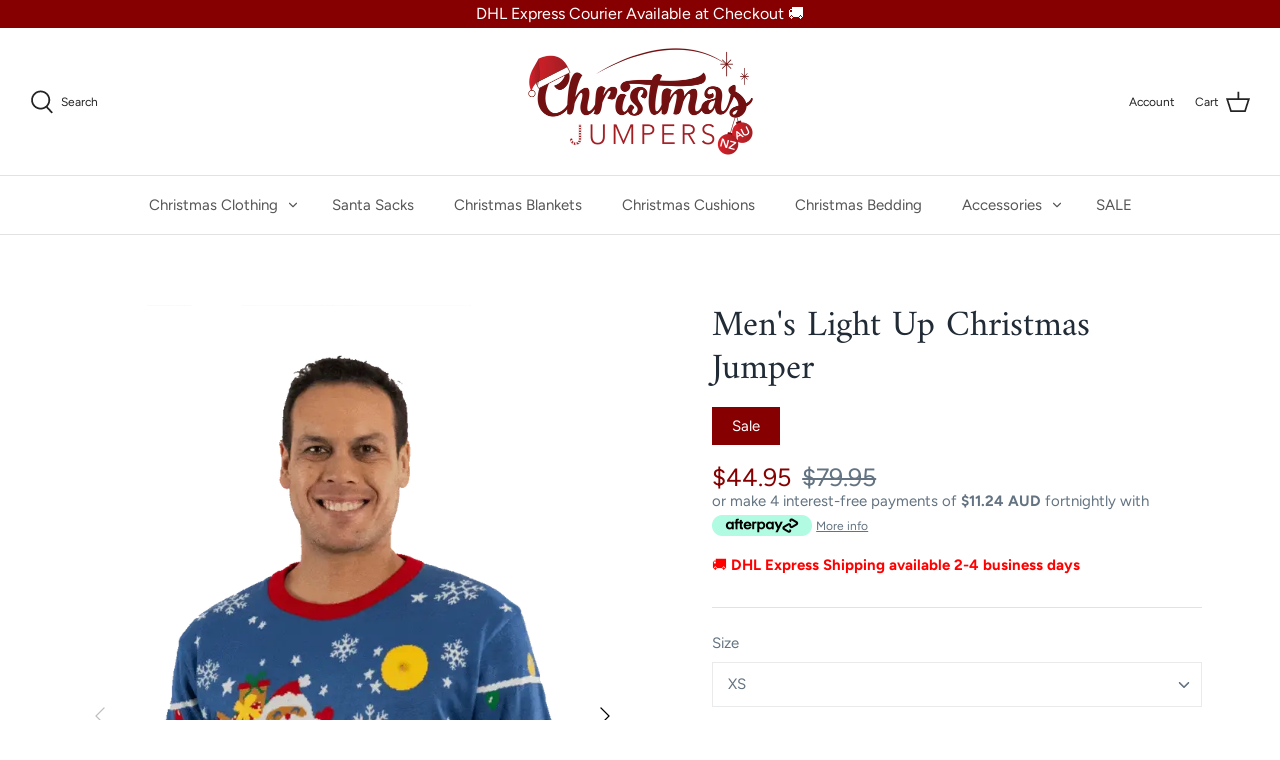

--- FILE ---
content_type: text/html; charset=utf-8
request_url: https://www.christmasjumpers.com.au/products/mens-light-up-christmas-jumper
body_size: 72250
content:
<!DOCTYPE html>
<html class="no-js" lang="en">
<head>
<!-- Google tag (gtag.js) -->
<script async src="https://www.googletagmanager.com/gtag/js?id=G-E9V5MKPRLJ"></script>
<script>
  window.dataLayer = window.dataLayer || [];
  function gtag(){dataLayer.push(arguments);}
  gtag('js', new Date());

  gtag('config', 'G-E9V5MKPRLJ');
</script>
  <!-- Symmetry 4.11.7 -->

  <link rel="preload" href="//www.christmasjumpers.com.au/cdn/shop/t/3/assets/styles.css?v=100179169562258429081762376771" as="style">
  <meta charset="utf-8" />
<meta name="viewport" content="width=device-width,initial-scale=1.0" />
<meta http-equiv="X-UA-Compatible" content="IE=edge">

<link rel="preconnect" href="https://cdn.shopify.com" crossorigin>
<link rel="preconnect" href="https://fonts.shopify.com" crossorigin>
<link rel="preconnect" href="https://monorail-edge.shopifysvc.com"><link rel="preload" as="font" href="//www.christmasjumpers.com.au/cdn/fonts/amiri/amiri_n4.fee8c3379b68ea3b9c7241a63b8a252071faad52.woff2" type="font/woff2" crossorigin>
<link rel="preload" as="font" href="//www.christmasjumpers.com.au/cdn/fonts/figtree/figtree_n4.3c0838aba1701047e60be6a99a1b0a40ce9b8419.woff2" type="font/woff2" crossorigin>
<link rel="preload" as="font" href="//www.christmasjumpers.com.au/cdn/fonts/figtree/figtree_n4.3c0838aba1701047e60be6a99a1b0a40ce9b8419.woff2" type="font/woff2" crossorigin>
<link rel="preload" as="font" href="//www.christmasjumpers.com.au/cdn/fonts/jost/jost_n4.d47a1b6347ce4a4c9f437608011273009d91f2b7.woff2" type="font/woff2" crossorigin><link rel="preload" as="font" href="//www.christmasjumpers.com.au/cdn/fonts/figtree/figtree_n7.2fd9bfe01586148e644724096c9d75e8c7a90e55.woff2" type="font/woff2" crossorigin><link rel="preload" as="font" href="//www.christmasjumpers.com.au/cdn/fonts/figtree/figtree_i4.89f7a4275c064845c304a4cf8a4a586060656db2.woff2" type="font/woff2" crossorigin><link rel="preload" as="font" href="//www.christmasjumpers.com.au/cdn/fonts/figtree/figtree_i7.06add7096a6f2ab742e09ec7e498115904eda1fe.woff2" type="font/woff2" crossorigin><link rel="preload" href="//www.christmasjumpers.com.au/cdn/shop/t/3/assets/vendor.js?v=21203179726908860071625431438" as="script">
<link rel="preload" href="//www.christmasjumpers.com.au/cdn/shop/t/3/assets/theme.js?v=8777745757747547361625431438" as="script"><link rel="canonical" href="https://www.christmasjumpers.com.au/products/mens-light-up-christmas-jumper" /><link rel="shortcut icon" href="//www.christmasjumpers.com.au/cdn/shop/files/christmas_jumpers_australia_au_aussie.png?v=1623390166" type="image/png" /><meta name="description" content="Shop our fun range of Men&#39;s Christmas Jumpers. From LED Light Up Christmas Jumpers to Ugly Christmas Cardigans, we have it all. Get into the festive spirit this silly season with our range of Christmas Sweaters. Express courier AU wide.">
  <meta name="theme-color" content="#860001">

  <title>
    Men&#39;s Light Up Christmas Jumper | Christmas Jumpers AU &ndash; Christmas Jumpers NZ/AU
  </title>

  


<meta property="og:site_name" content="Christmas Jumpers NZ/AU">
<meta property="og:url" content="https://www.christmasjumpers.com.au/products/mens-light-up-christmas-jumper">
<meta property="og:title" content="Men's Light Up Christmas Jumper">
<meta property="og:type" content="product">
<meta property="og:description" content="Shop our fun range of Men&#39;s Christmas Jumpers. From LED Light Up Christmas Jumpers to Ugly Christmas Cardigans, we have it all. Get into the festive spirit this silly season with our range of Christmas Sweaters. Express courier AU wide.">

  <meta property="og:price:amount" content="44.95">
  <meta property="og:price:currency" content="AUD">

<meta property="og:image" content="http://www.christmasjumpers.com.au/cdn/shop/files/Untitled_design_18_1_1200x1200.gif?v=1724989917">
      <meta property="og:image:width" content="960">
      <meta property="og:image:height" content="1440">
    <meta property="og:image" content="http://www.christmasjumpers.com.au/cdn/shop/files/ChristmasJumpers2024-ParallaxFilms-665_15eaf196-057f-4bc5-bc57-0c00e6446802_1200x1200.jpg?v=1724813723">
      <meta property="og:image:width" content="2048">
      <meta property="og:image:height" content="3072">
    <meta property="og:image" content="http://www.christmasjumpers.com.au/cdn/shop/files/ChristmasJumpers2024-ParallaxFilms-656_9458b49a-28a6-4c7c-97f1-84d5a7434441_1200x1200.jpg?v=1724813723">
      <meta property="og:image:width" content="2048">
      <meta property="og:image:height" content="1365">
    
<meta property="og:image:secure_url" content="https://www.christmasjumpers.com.au/cdn/shop/files/Untitled_design_18_1_1200x1200.gif?v=1724989917"><meta property="og:image:secure_url" content="https://www.christmasjumpers.com.au/cdn/shop/files/ChristmasJumpers2024-ParallaxFilms-665_15eaf196-057f-4bc5-bc57-0c00e6446802_1200x1200.jpg?v=1724813723"><meta property="og:image:secure_url" content="https://www.christmasjumpers.com.au/cdn/shop/files/ChristmasJumpers2024-ParallaxFilms-656_9458b49a-28a6-4c7c-97f1-84d5a7434441_1200x1200.jpg?v=1724813723">


<meta name="twitter:card" content="summary_large_image">
<meta name="twitter:title" content="Men's Light Up Christmas Jumper">
<meta name="twitter:description" content="Shop our fun range of Men&#39;s Christmas Jumpers. From LED Light Up Christmas Jumpers to Ugly Christmas Cardigans, we have it all. Get into the festive spirit this silly season with our range of Christmas Sweaters. Express courier AU wide.">


  <link href="//www.christmasjumpers.com.au/cdn/shop/t/3/assets/styles.css?v=100179169562258429081762376771" rel="stylesheet" type="text/css" media="all" />

  <script>
    window.theme = window.theme || {};
    theme.money_format = "${{amount}}";
    theme.strings = {
      previous: "Previous",
      next: "Next",
      addressError: "Error looking up that address",
      addressNoResults: "No results for that address",
      addressQueryLimit: "You have exceeded the Google API usage limit. Consider upgrading to a \u003ca href=\"https:\/\/developers.google.com\/maps\/premium\/usage-limits\"\u003ePremium Plan\u003c\/a\u003e.",
      authError: "There was a problem authenticating your Google Maps API Key.",
      icon_labels_left: "Left",
      icon_labels_right: "Right",
      icon_labels_down: "Down",
      icon_labels_close: "Close",
      cart_terms_confirmation: "You must agree to the terms and conditions before continuing.",
      products_listing_from: "From",
      layout_live_search_see_all: "See all results",
      products_product_add_to_cart: "Add to Cart",
      products_variant_no_stock: "Sold out",
      products_variant_non_existent: "Unavailable",
      onlyXLeft: "[[ quantity ]] in stock",
      products_product_unit_price_separator: " \/ ",
      general_navigation_menu_toggle_aria_label: "Toggle menu",
      products_added_notification_title: "Just added",
      products_added_notification_item: "Item",
      products_added_notification_unit_price: "Item price",
      products_added_notification_quantity: "Qty",
      products_added_notification_total_price: "Total price",
      products_added_notification_shipping_note: "Excl. shipping",
      products_added_notification_keep_shopping: "Keep Shopping",
      products_added_notification_cart: "Cart",
      products_product_adding_to_cart: "Adding",
      products_product_added_to_cart: "Added to cart",
      products_added_notification_subtotal: "Subtotal",
      products_labels_sold_out: "Sold Out",
      products_labels_sale: "Sale",
      general_quick_search_pages: "Pages",
      general_quick_search_no_results: "Sorry, we couldn\u0026#39;t find any results"
    };
    theme.routes = {
      search_url: '/search',
      cart_url: '/cart',
      cart_add_url: '/cart/add',
      cart_change_url: '/cart/change'
    };
    theme.settings = {
      cart_type: "drawer",
      prod_thumb_detail_show: false,
      show_size_chart: false
    };
    document.documentElement.className = document.documentElement.className.replace('no-js', '');
  </script>


 


 
 





 
<script>window.performance && window.performance.mark && window.performance.mark('shopify.content_for_header.start');</script><meta name="facebook-domain-verification" content="t9pxfkssgphehrmgjrr7i04mkllxjg">
<meta name="facebook-domain-verification" content="7k6llzmckrtee541bpf50p70tnahr1">
<meta name="google-site-verification" content="lDJTAov4Z4jdmklKCu721Ik1zzGV_HDa0Bmq4IY8vG4">
<meta id="shopify-digital-wallet" name="shopify-digital-wallet" content="/57111806109/digital_wallets/dialog">
<meta name="shopify-checkout-api-token" content="ed20313ae8a45d4081d5bcd1f35e7bd5">
<link rel="alternate" type="application/json+oembed" href="https://www.christmasjumpers.com.au/products/mens-light-up-christmas-jumper.oembed">
<script async="async" data-src="/checkouts/internal/preloads.js?locale=en-AU"></script>
<link rel="preconnect" href="https://shop.app" crossorigin="anonymous">
<script async="async" data-src="https://shop.app/checkouts/internal/preloads.js?locale=en-AU&shop_id=57111806109" crossorigin="anonymous"></script>
<script id="apple-pay-shop-capabilities" type="application/json">{"shopId":57111806109,"countryCode":"NZ","currencyCode":"AUD","merchantCapabilities":["supports3DS"],"merchantId":"gid:\/\/shopify\/Shop\/57111806109","merchantName":"Christmas Jumpers NZ\/AU","requiredBillingContactFields":["postalAddress","email","phone"],"requiredShippingContactFields":["postalAddress","email","phone"],"shippingType":"shipping","supportedNetworks":["visa","masterCard","amex","jcb"],"total":{"type":"pending","label":"Christmas Jumpers NZ\/AU","amount":"1.00"},"shopifyPaymentsEnabled":true,"supportsSubscriptions":true}</script>
<script id="shopify-features" type="application/json">{"accessToken":"ed20313ae8a45d4081d5bcd1f35e7bd5","betas":["rich-media-storefront-analytics"],"domain":"www.christmasjumpers.com.au","predictiveSearch":true,"shopId":57111806109,"locale":"en"}</script>
<script>var Shopify = Shopify || {};
Shopify.shop = "christmasjumpersau.myshopify.com";
Shopify.locale = "en";
Shopify.currency = {"active":"AUD","rate":"1.0"};
Shopify.country = "AU";
Shopify.theme = {"name":"Symmetry theme - CJAU","id":124407644317,"schema_name":"Symmetry","schema_version":"4.11.7","theme_store_id":null,"role":"main"};
Shopify.theme.handle = "null";
Shopify.theme.style = {"id":null,"handle":null};
Shopify.cdnHost = "www.christmasjumpers.com.au/cdn";
Shopify.routes = Shopify.routes || {};
Shopify.routes.root = "/";</script>
<script type="module">!function(o){(o.Shopify=o.Shopify||{}).modules=!0}(window);</script>
<script>!function(o){function n(){var o=[];function n(){o.push(Array.prototype.slice.apply(arguments))}return n.q=o,n}var t=o.Shopify=o.Shopify||{};t.loadFeatures=n(),t.autoloadFeatures=n()}(window);</script>
<script>
  window.ShopifyPay = window.ShopifyPay || {};
  window.ShopifyPay.apiHost = "shop.app\/pay";
  window.ShopifyPay.redirectState = null;
</script>
<script id="shop-js-analytics" type="application/json">{"pageType":"product"}</script>
<script defer="defer" async type="module" data-src="//www.christmasjumpers.com.au/cdn/shopifycloud/shop-js/modules/v2/client.init-shop-cart-sync_D0dqhulL.en.esm.js"></script>
<script defer="defer" async type="module" data-src="//www.christmasjumpers.com.au/cdn/shopifycloud/shop-js/modules/v2/chunk.common_CpVO7qML.esm.js"></script>
<script type="module">
  await import("//www.christmasjumpers.com.au/cdn/shopifycloud/shop-js/modules/v2/client.init-shop-cart-sync_D0dqhulL.en.esm.js");
await import("//www.christmasjumpers.com.au/cdn/shopifycloud/shop-js/modules/v2/chunk.common_CpVO7qML.esm.js");

  window.Shopify.SignInWithShop?.initShopCartSync?.({"fedCMEnabled":true,"windoidEnabled":true});

</script>
<script>
  window.Shopify = window.Shopify || {};
  if (!window.Shopify.featureAssets) window.Shopify.featureAssets = {};
  window.Shopify.featureAssets['shop-js'] = {"shop-cart-sync":["modules/v2/client.shop-cart-sync_D9bwt38V.en.esm.js","modules/v2/chunk.common_CpVO7qML.esm.js"],"init-fed-cm":["modules/v2/client.init-fed-cm_BJ8NPuHe.en.esm.js","modules/v2/chunk.common_CpVO7qML.esm.js"],"init-shop-email-lookup-coordinator":["modules/v2/client.init-shop-email-lookup-coordinator_pVrP2-kG.en.esm.js","modules/v2/chunk.common_CpVO7qML.esm.js"],"shop-cash-offers":["modules/v2/client.shop-cash-offers_CNh7FWN-.en.esm.js","modules/v2/chunk.common_CpVO7qML.esm.js","modules/v2/chunk.modal_DKF6x0Jh.esm.js"],"init-shop-cart-sync":["modules/v2/client.init-shop-cart-sync_D0dqhulL.en.esm.js","modules/v2/chunk.common_CpVO7qML.esm.js"],"init-windoid":["modules/v2/client.init-windoid_DaoAelzT.en.esm.js","modules/v2/chunk.common_CpVO7qML.esm.js"],"shop-toast-manager":["modules/v2/client.shop-toast-manager_1DND8Tac.en.esm.js","modules/v2/chunk.common_CpVO7qML.esm.js"],"pay-button":["modules/v2/client.pay-button_CFeQi1r6.en.esm.js","modules/v2/chunk.common_CpVO7qML.esm.js"],"shop-button":["modules/v2/client.shop-button_Ca94MDdQ.en.esm.js","modules/v2/chunk.common_CpVO7qML.esm.js"],"shop-login-button":["modules/v2/client.shop-login-button_DPYNfp1Z.en.esm.js","modules/v2/chunk.common_CpVO7qML.esm.js","modules/v2/chunk.modal_DKF6x0Jh.esm.js"],"avatar":["modules/v2/client.avatar_BTnouDA3.en.esm.js"],"shop-follow-button":["modules/v2/client.shop-follow-button_BMKh4nJE.en.esm.js","modules/v2/chunk.common_CpVO7qML.esm.js","modules/v2/chunk.modal_DKF6x0Jh.esm.js"],"init-customer-accounts-sign-up":["modules/v2/client.init-customer-accounts-sign-up_CJXi5kRN.en.esm.js","modules/v2/client.shop-login-button_DPYNfp1Z.en.esm.js","modules/v2/chunk.common_CpVO7qML.esm.js","modules/v2/chunk.modal_DKF6x0Jh.esm.js"],"init-shop-for-new-customer-accounts":["modules/v2/client.init-shop-for-new-customer-accounts_BoBxkgWu.en.esm.js","modules/v2/client.shop-login-button_DPYNfp1Z.en.esm.js","modules/v2/chunk.common_CpVO7qML.esm.js","modules/v2/chunk.modal_DKF6x0Jh.esm.js"],"init-customer-accounts":["modules/v2/client.init-customer-accounts_DCuDTzpR.en.esm.js","modules/v2/client.shop-login-button_DPYNfp1Z.en.esm.js","modules/v2/chunk.common_CpVO7qML.esm.js","modules/v2/chunk.modal_DKF6x0Jh.esm.js"],"checkout-modal":["modules/v2/client.checkout-modal_U_3e4VxF.en.esm.js","modules/v2/chunk.common_CpVO7qML.esm.js","modules/v2/chunk.modal_DKF6x0Jh.esm.js"],"lead-capture":["modules/v2/client.lead-capture_DEgn0Z8u.en.esm.js","modules/v2/chunk.common_CpVO7qML.esm.js","modules/v2/chunk.modal_DKF6x0Jh.esm.js"],"shop-login":["modules/v2/client.shop-login_CoM5QKZ_.en.esm.js","modules/v2/chunk.common_CpVO7qML.esm.js","modules/v2/chunk.modal_DKF6x0Jh.esm.js"],"payment-terms":["modules/v2/client.payment-terms_BmrqWn8r.en.esm.js","modules/v2/chunk.common_CpVO7qML.esm.js","modules/v2/chunk.modal_DKF6x0Jh.esm.js"]};
</script>
<script>(function() {
  var isLoaded = false;
  function asyncLoad() {
    if (isLoaded) return;
    isLoaded = true;
    var urls = ["https:\/\/zooomyapps.com\/backinstock\/ZooomyOrders.js?shop=christmasjumpersau.myshopify.com","https:\/\/cloudsearch-1f874.kxcdn.com\/shopify.js?srp=\/a\/search\u0026shop=christmasjumpersau.myshopify.com","https:\/\/chimpstatic.com\/mcjs-connected\/js\/users\/be3d5a76f5bd08c7efc988253\/15bfbdafc860af9769fb8f453.js?shop=christmasjumpersau.myshopify.com","https:\/\/cdn.nfcube.com\/instafeed-79502133b55e146759b7ea0e8e44c5c3.js?shop=christmasjumpersau.myshopify.com"];
    for (var i = 0; i < urls.length; i++) {
      var s = document.createElement('script');
      s.type = 'text/javascript';
      s.async = true;
      s.src = urls[i];
      var x = document.getElementsByTagName('script')[0];
      x.parentNode.insertBefore(s, x);
    }
  };
  document.addEventListener('StartAsyncLoading',function(event){asyncLoad();});if(window.attachEvent) {
    window.attachEvent('onload', function(){});
  } else {
    window.addEventListener('load', function(){}, false);
  }
})();</script>
<script id="__st">var __st={"a":57111806109,"offset":46800,"reqid":"101f8721-e630-4ab9-96fc-58bd38fa0515-1764620246","pageurl":"www.christmasjumpers.com.au\/products\/mens-light-up-christmas-jumper","u":"022896cd0389","p":"product","rtyp":"product","rid":8428903301277};</script>
<script>window.ShopifyPaypalV4VisibilityTracking = true;</script>
<script id="captcha-bootstrap">!function(){'use strict';const t='contact',e='account',n='new_comment',o=[[t,t],['blogs',n],['comments',n],[t,'customer']],c=[[e,'customer_login'],[e,'guest_login'],[e,'recover_customer_password'],[e,'create_customer']],r=t=>t.map((([t,e])=>`form[action*='/${t}']:not([data-nocaptcha='true']) input[name='form_type'][value='${e}']`)).join(','),a=t=>()=>t?[...document.querySelectorAll(t)].map((t=>t.form)):[];function s(){const t=[...o],e=r(t);return a(e)}const i='password',u='form_key',d=['recaptcha-v3-token','g-recaptcha-response','h-captcha-response',i],f=()=>{try{return window.sessionStorage}catch{return}},m='__shopify_v',_=t=>t.elements[u];function p(t,e,n=!1){try{const o=window.sessionStorage,c=JSON.parse(o.getItem(e)),{data:r}=function(t){const{data:e,action:n}=t;return t[m]||n?{data:e,action:n}:{data:t,action:n}}(c);for(const[e,n]of Object.entries(r))t.elements[e]&&(t.elements[e].value=n);n&&o.removeItem(e)}catch(o){console.error('form repopulation failed',{error:o})}}const l='form_type',E='cptcha';function T(t){t.dataset[E]=!0}const w=window,h=w.document,L='Shopify',v='ce_forms',y='captcha';let A=!1;((t,e)=>{const n=(g='f06e6c50-85a8-45c8-87d0-21a2b65856fe',I='https://cdn.shopify.com/shopifycloud/storefront-forms-hcaptcha/ce_storefront_forms_captcha_hcaptcha.v1.5.2.iife.js',D={infoText:'Protected by hCaptcha',privacyText:'Privacy',termsText:'Terms'},(t,e,n)=>{const o=w[L][v],c=o.bindForm;if(c)return c(t,g,e,D).then(n);var r;o.q.push([[t,g,e,D],n]),r=I,A||(h.body.append(Object.assign(h.createElement('script'),{id:'captcha-provider',async:!0,src:r})),A=!0)});var g,I,D;w[L]=w[L]||{},w[L][v]=w[L][v]||{},w[L][v].q=[],w[L][y]=w[L][y]||{},w[L][y].protect=function(t,e){n(t,void 0,e),T(t)},Object.freeze(w[L][y]),function(t,e,n,w,h,L){const[v,y,A,g]=function(t,e,n){const i=e?o:[],u=t?c:[],d=[...i,...u],f=r(d),m=r(i),_=r(d.filter((([t,e])=>n.includes(e))));return[a(f),a(m),a(_),s()]}(w,h,L),I=t=>{const e=t.target;return e instanceof HTMLFormElement?e:e&&e.form},D=t=>v().includes(t);t.addEventListener('submit',(t=>{const e=I(t);if(!e)return;const n=D(e)&&!e.dataset.hcaptchaBound&&!e.dataset.recaptchaBound,o=_(e),c=g().includes(e)&&(!o||!o.value);(n||c)&&t.preventDefault(),c&&!n&&(function(t){try{if(!f())return;!function(t){const e=f();if(!e)return;const n=_(t);if(!n)return;const o=n.value;o&&e.removeItem(o)}(t);const e=Array.from(Array(32),(()=>Math.random().toString(36)[2])).join('');!function(t,e){_(t)||t.append(Object.assign(document.createElement('input'),{type:'hidden',name:u})),t.elements[u].value=e}(t,e),function(t,e){const n=f();if(!n)return;const o=[...t.querySelectorAll(`input[type='${i}']`)].map((({name:t})=>t)),c=[...d,...o],r={};for(const[a,s]of new FormData(t).entries())c.includes(a)||(r[a]=s);n.setItem(e,JSON.stringify({[m]:1,action:t.action,data:r}))}(t,e)}catch(e){console.error('failed to persist form',e)}}(e),e.submit())}));const S=(t,e)=>{t&&!t.dataset[E]&&(n(t,e.some((e=>e===t))),T(t))};for(const o of['focusin','change'])t.addEventListener(o,(t=>{const e=I(t);D(e)&&S(e,y())}));const B=e.get('form_key'),M=e.get(l),P=B&&M;t.addEventListener('DOMContentLoaded',(()=>{const t=y();if(P)for(const e of t)e.elements[l].value===M&&p(e,B);[...new Set([...A(),...v().filter((t=>'true'===t.dataset.shopifyCaptcha))])].forEach((e=>S(e,t)))}))}(h,new URLSearchParams(w.location.search),n,t,e,['guest_login'])})(!0,!1)}();</script>
<script integrity="sha256-52AcMU7V7pcBOXWImdc/TAGTFKeNjmkeM1Pvks/DTgc=" data-source-attribution="shopify.loadfeatures" defer="defer" data-src="//www.christmasjumpers.com.au/cdn/shopifycloud/storefront/assets/storefront/load_feature-81c60534.js" crossorigin="anonymous"></script>
<script crossorigin="anonymous" defer="defer" data-src="//www.christmasjumpers.com.au/cdn/shopifycloud/storefront/assets/shopify_pay/storefront-65b4c6d7.js?v=20250812"></script>
<script data-source-attribution="shopify.dynamic_checkout.dynamic.init">var Shopify=Shopify||{};Shopify.PaymentButton=Shopify.PaymentButton||{isStorefrontPortableWallets:!0,init:function(){window.Shopify.PaymentButton.init=function(){};var t=document.createElement("script");t.data-src="https://www.christmasjumpers.com.au/cdn/shopifycloud/portable-wallets/latest/portable-wallets.en.js",t.type="module",document.head.appendChild(t)}};
</script>
<script data-source-attribution="shopify.dynamic_checkout.buyer_consent">
  function portableWalletsHideBuyerConsent(e){var t=document.getElementById("shopify-buyer-consent"),n=document.getElementById("shopify-subscription-policy-button");t&&n&&(t.classList.add("hidden"),t.setAttribute("aria-hidden","true"),n.removeEventListener("click",e))}function portableWalletsShowBuyerConsent(e){var t=document.getElementById("shopify-buyer-consent"),n=document.getElementById("shopify-subscription-policy-button");t&&n&&(t.classList.remove("hidden"),t.removeAttribute("aria-hidden"),n.addEventListener("click",e))}window.Shopify?.PaymentButton&&(window.Shopify.PaymentButton.hideBuyerConsent=portableWalletsHideBuyerConsent,window.Shopify.PaymentButton.showBuyerConsent=portableWalletsShowBuyerConsent);
</script>
<script data-source-attribution="shopify.dynamic_checkout.cart.bootstrap">document.addEventListener("DOMContentLoaded",(function(){function t(){return document.querySelector("shopify-accelerated-checkout-cart, shopify-accelerated-checkout")}if(t())Shopify.PaymentButton.init();else{new MutationObserver((function(e,n){t()&&(Shopify.PaymentButton.init(),n.disconnect())})).observe(document.body,{childList:!0,subtree:!0})}}));
</script>
<link id="shopify-accelerated-checkout-styles" rel="stylesheet" media="screen" href="https://www.christmasjumpers.com.au/cdn/shopifycloud/portable-wallets/latest/accelerated-checkout-backwards-compat.css" crossorigin="anonymous">
<style id="shopify-accelerated-checkout-cart">
        #shopify-buyer-consent {
  margin-top: 1em;
  display: inline-block;
  width: 100%;
}

#shopify-buyer-consent.hidden {
  display: none;
}

#shopify-subscription-policy-button {
  background: none;
  border: none;
  padding: 0;
  text-decoration: underline;
  font-size: inherit;
  cursor: pointer;
}

#shopify-subscription-policy-button::before {
  box-shadow: none;
}

      </style>
<script id="sections-script" data-sections="product-recommendations" defer="defer" src="//www.christmasjumpers.com.au/cdn/shop/t/3/compiled_assets/scripts.js?1263"></script>
<script>window.performance && window.performance.mark && window.performance.mark('shopify.content_for_header.end');</script>

 

        <link href="//www.christmasjumpers.com.au/cdn/shop/t/3/assets/paymentfont.scss.css?v=166446164047174508771764559993" rel="stylesheet" type="text/css" media="all" />
      
  
<!-- Start of Judge.me Core -->
<link rel="dns-prefetch" href="https://cdn.judge.me/">
<script data-cfasync='false' class='jdgm-settings-script'>window.jdgmSettings={"pagination":5,"disable_web_reviews":false,"badge_no_review_text":"No reviews","badge_n_reviews_text":"{{ n }} review/reviews","badge_star_color":"#fbcd0a","hide_badge_preview_if_no_reviews":true,"badge_hide_text":false,"enforce_center_preview_badge":false,"widget_title":"Customer Reviews","widget_open_form_text":"Write a review","widget_close_form_text":"Cancel review","widget_refresh_page_text":"Refresh page","widget_summary_text":"Based on {{ number_of_reviews }} review/reviews","widget_no_review_text":"Be the first to write a review","widget_name_field_text":"Display name","widget_verified_name_field_text":"Verified Name (public)","widget_name_placeholder_text":"Display name","widget_required_field_error_text":"This field is required.","widget_email_field_text":"Email address","widget_verified_email_field_text":"Verified Email (private, can not be edited)","widget_email_placeholder_text":"Your email address","widget_email_field_error_text":"Please enter a valid email address.","widget_rating_field_text":"Rating","widget_review_title_field_text":"Review Title","widget_review_title_placeholder_text":"Give your review a title","widget_review_body_field_text":"Review content","widget_review_body_placeholder_text":"Start writing here...","widget_pictures_field_text":"Picture/Video (optional)","widget_submit_review_text":"Submit Review","widget_submit_verified_review_text":"Submit Verified Review","widget_submit_success_msg_with_auto_publish":"Thank you! Please refresh the page in a few moments to see your review. You can remove or edit your review by logging into \u003ca href='https://judge.me/login' target='_blank' rel='nofollow noopener'\u003eJudge.me\u003c/a\u003e","widget_submit_success_msg_no_auto_publish":"Thank you! Your review will be published as soon as it is approved by the shop admin. You can remove or edit your review by logging into \u003ca href='https://judge.me/login' target='_blank' rel='nofollow noopener'\u003eJudge.me\u003c/a\u003e","widget_show_default_reviews_out_of_total_text":"Showing {{ n_reviews_shown }} out of {{ n_reviews }} reviews.","widget_show_all_link_text":"Show all","widget_show_less_link_text":"Show less","widget_author_said_text":"{{ reviewer_name }} said:","widget_days_text":"{{ n }} days ago","widget_weeks_text":"{{ n }} week/weeks ago","widget_months_text":"{{ n }} month/months ago","widget_years_text":"{{ n }} year/years ago","widget_yesterday_text":"Yesterday","widget_today_text":"Today","widget_replied_text":"\u003e\u003e {{ shop_name }} replied:","widget_read_more_text":"Read more","widget_reviewer_name_as_initial":"","widget_rating_filter_color":"#fbcd0a","widget_rating_filter_see_all_text":"See all reviews","widget_sorting_most_recent_text":"Most Recent","widget_sorting_highest_rating_text":"Highest Rating","widget_sorting_lowest_rating_text":"Lowest Rating","widget_sorting_with_pictures_text":"Only Pictures","widget_sorting_most_helpful_text":"Most Helpful","widget_open_question_form_text":"Ask a question","widget_reviews_subtab_text":"Reviews","widget_questions_subtab_text":"Questions","widget_question_label_text":"Question","widget_answer_label_text":"Answer","widget_question_placeholder_text":"Write your question here","widget_submit_question_text":"Submit Question","widget_question_submit_success_text":"Thank you for your question! We will notify you once it gets answered.","widget_star_color":"#fbcd0a","verified_badge_text":"Verified","verified_badge_bg_color":"","verified_badge_text_color":"","verified_badge_placement":"left-of-reviewer-name","widget_review_max_height":"","widget_hide_border":false,"widget_social_share":false,"widget_thumb":false,"widget_review_location_show":false,"widget_location_format":"","all_reviews_include_out_of_store_products":true,"all_reviews_out_of_store_text":"(out of store)","all_reviews_pagination":100,"all_reviews_product_name_prefix_text":"about","enable_review_pictures":true,"enable_question_anwser":false,"widget_theme":"default","review_date_format":"dd/mm/yyyy","default_sort_method":"most-recent","widget_product_reviews_subtab_text":"Product Reviews","widget_shop_reviews_subtab_text":"Shop Reviews","widget_other_products_reviews_text":"Reviews for other products","widget_store_reviews_subtab_text":"Store reviews","widget_no_store_reviews_text":"This store hasn't received any reviews yet","widget_web_restriction_product_reviews_text":"This product hasn't received any reviews yet","widget_no_items_text":"No items found","widget_show_more_text":"Show more","widget_write_a_store_review_text":"Write a Store Review","widget_other_languages_heading":"Reviews in Other Languages","widget_translate_review_text":"Translate review to {{ language }}","widget_translating_review_text":"Translating...","widget_show_original_translation_text":"Show original ({{ language }})","widget_translate_review_failed_text":"Review couldn't be translated.","widget_translate_review_retry_text":"Retry","widget_translate_review_try_again_later_text":"Try again later","show_product_url_for_grouped_product":false,"widget_sorting_pictures_first_text":"Pictures First","show_pictures_on_all_rev_page_mobile":false,"show_pictures_on_all_rev_page_desktop":false,"floating_tab_hide_mobile_install_preference":false,"floating_tab_button_name":"★ Reviews","floating_tab_title":"Let customers speak for us","floating_tab_button_color":"","floating_tab_button_background_color":"","floating_tab_url":"","floating_tab_url_enabled":false,"floating_tab_tab_style":"text","all_reviews_text_badge_text":"Customers rate us {{ shop.metafields.judgeme.all_reviews_rating | round: 1 }}/5 based on {{ shop.metafields.judgeme.all_reviews_count }} reviews.","all_reviews_text_badge_text_branded_style":"{{ shop.metafields.judgeme.all_reviews_rating | round: 1 }} out of 5 stars based on {{ shop.metafields.judgeme.all_reviews_count }} reviews","is_all_reviews_text_badge_a_link":false,"show_stars_for_all_reviews_text_badge":false,"all_reviews_text_badge_url":"","all_reviews_text_style":"text","all_reviews_text_color_style":"judgeme_brand_color","all_reviews_text_color":"#108474","all_reviews_text_show_jm_brand":true,"featured_carousel_show_header":true,"featured_carousel_title":"Real Reviews from Real Customers","featured_carousel_count_text":"from {{ n }} reviews","featured_carousel_add_link_to_all_reviews_page":false,"featured_carousel_url":"","featured_carousel_show_images":true,"featured_carousel_autoslide_interval":5,"featured_carousel_arrows_on_the_sides":true,"featured_carousel_height":250,"featured_carousel_width":90,"featured_carousel_image_size":230,"featured_carousel_image_height":250,"featured_carousel_arrow_color":"#eeeeee","verified_count_badge_style":"vintage","verified_count_badge_orientation":"horizontal","verified_count_badge_color_style":"judgeme_brand_color","verified_count_badge_color":"#108474","is_verified_count_badge_a_link":false,"verified_count_badge_url":"","verified_count_badge_show_jm_brand":true,"widget_rating_preset_default":5,"widget_first_sub_tab":"product-reviews","widget_show_histogram":true,"widget_histogram_use_custom_color":false,"widget_pagination_use_custom_color":false,"widget_star_use_custom_color":true,"widget_verified_badge_use_custom_color":false,"widget_write_review_use_custom_color":false,"picture_reminder_submit_button":"Upload Pictures","enable_review_videos":false,"mute_video_by_default":false,"widget_sorting_videos_first_text":"Videos First","widget_review_pending_text":"Pending","featured_carousel_items_for_large_screen":3,"social_share_options_order":"Facebook,Twitter","remove_microdata_snippet":false,"disable_json_ld":false,"enable_json_ld_products":false,"preview_badge_show_question_text":false,"preview_badge_no_question_text":"No questions","preview_badge_n_question_text":"{{ number_of_questions }} question/questions","qa_badge_show_icon":false,"qa_badge_position":"same-row","remove_judgeme_branding":false,"widget_add_search_bar":false,"widget_search_bar_placeholder":"Search","widget_sorting_verified_only_text":"Verified only","featured_carousel_theme":"aligned","featured_carousel_show_rating":true,"featured_carousel_show_title":true,"featured_carousel_show_body":true,"featured_carousel_show_date":false,"featured_carousel_show_reviewer":true,"featured_carousel_show_product":false,"featured_carousel_header_background_color":"#108474","featured_carousel_header_text_color":"#ffffff","featured_carousel_name_product_separator":"reviewed","featured_carousel_full_star_background":"#108474","featured_carousel_empty_star_background":"#dadada","featured_carousel_vertical_theme_background":"#f9fafb","featured_carousel_verified_badge_enable":false,"featured_carousel_verified_badge_color":"#108474","featured_carousel_border_style":"round","featured_carousel_review_line_length_limit":3,"featured_carousel_more_reviews_button_text":"Read more reviews","featured_carousel_view_product_button_text":"View product","all_reviews_page_load_reviews_on":"scroll","all_reviews_page_load_more_text":"Load More Reviews","disable_fb_tab_reviews":false,"enable_ajax_cdn_cache":false,"widget_public_name_text":"displayed publicly like","default_reviewer_name":"John Smith","default_reviewer_name_has_non_latin":true,"widget_reviewer_anonymous":"Anonymous","medals_widget_title":"Judge.me Review Medals","medals_widget_background_color":"#f9fafb","medals_widget_position":"footer_all_pages","medals_widget_border_color":"#f9fafb","medals_widget_verified_text_position":"left","medals_widget_use_monochromatic_version":false,"medals_widget_elements_color":"#108474","show_reviewer_avatar":true,"widget_invalid_yt_video_url_error_text":"Not a YouTube video URL","widget_max_length_field_error_text":"Please enter no more than {0} characters.","widget_show_country_flag":false,"widget_show_collected_via_shop_app":true,"widget_verified_by_shop_badge_style":"light","widget_verified_by_shop_text":"Verified by Shop","widget_show_photo_gallery":false,"widget_load_with_code_splitting":true,"widget_ugc_install_preference":false,"widget_ugc_title":"Made by us, Shared by you","widget_ugc_subtitle":"Tag us to see your picture featured in our page","widget_ugc_arrows_color":"#ffffff","widget_ugc_primary_button_text":"Buy Now","widget_ugc_primary_button_background_color":"#108474","widget_ugc_primary_button_text_color":"#ffffff","widget_ugc_primary_button_border_width":"0","widget_ugc_primary_button_border_style":"none","widget_ugc_primary_button_border_color":"#108474","widget_ugc_primary_button_border_radius":"25","widget_ugc_secondary_button_text":"Load More","widget_ugc_secondary_button_background_color":"#ffffff","widget_ugc_secondary_button_text_color":"#108474","widget_ugc_secondary_button_border_width":"2","widget_ugc_secondary_button_border_style":"solid","widget_ugc_secondary_button_border_color":"#108474","widget_ugc_secondary_button_border_radius":"25","widget_ugc_reviews_button_text":"View Reviews","widget_ugc_reviews_button_background_color":"#ffffff","widget_ugc_reviews_button_text_color":"#108474","widget_ugc_reviews_button_border_width":"2","widget_ugc_reviews_button_border_style":"solid","widget_ugc_reviews_button_border_color":"#108474","widget_ugc_reviews_button_border_radius":"25","widget_ugc_reviews_button_link_to":"judgeme-reviews-page","widget_ugc_show_post_date":true,"widget_ugc_max_width":"800","widget_rating_metafield_value_type":true,"widget_primary_color":"#108474","widget_enable_secondary_color":false,"widget_secondary_color":"#edf5f5","widget_summary_average_rating_text":"{{ average_rating }} out of 5","widget_media_grid_title":"Customer photos \u0026 videos","widget_media_grid_see_more_text":"See more","widget_round_style":false,"widget_show_product_medals":true,"widget_verified_by_judgeme_text":"Verified by Judge.me","widget_show_store_medals":true,"widget_verified_by_judgeme_text_in_store_medals":"Verified by Judge.me","widget_media_field_exceed_quantity_message":"Sorry, we can only accept {{ max_media }} for one review.","widget_media_field_exceed_limit_message":"{{ file_name }} is too large, please select a {{ media_type }} less than {{ size_limit }}MB.","widget_review_submitted_text":"Review Submitted!","widget_question_submitted_text":"Question Submitted!","widget_close_form_text_question":"Cancel","widget_write_your_answer_here_text":"Write your answer here","widget_enabled_branded_link":true,"widget_show_collected_by_judgeme":false,"widget_reviewer_name_color":"","widget_write_review_text_color":"","widget_write_review_bg_color":"","widget_collected_by_judgeme_text":"collected by Judge.me","widget_pagination_type":"standard","widget_load_more_text":"Load More","widget_load_more_color":"#108474","widget_full_review_text":"Full Review","widget_read_more_reviews_text":"Read More Reviews","widget_read_questions_text":"Read Questions","widget_questions_and_answers_text":"Questions \u0026 Answers","widget_verified_by_text":"Verified by","widget_verified_text":"Verified","widget_number_of_reviews_text":"{{ number_of_reviews }} reviews","widget_back_button_text":"Back","widget_next_button_text":"Next","widget_custom_forms_filter_button":"Filters","custom_forms_style":"vertical","widget_show_review_information":false,"how_reviews_are_collected":"How reviews are collected?","widget_show_review_keywords":false,"widget_gdpr_statement":"How we use your data: We'll only contact you about the review you left, and only if necessary. By submitting your review, you agree to Judge.me's \u003ca href='https://judge.me/terms' target='_blank' rel='nofollow noopener'\u003eterms\u003c/a\u003e, \u003ca href='https://judge.me/privacy' target='_blank' rel='nofollow noopener'\u003eprivacy\u003c/a\u003e and \u003ca href='https://judge.me/content-policy' target='_blank' rel='nofollow noopener'\u003econtent\u003c/a\u003e policies.","widget_multilingual_sorting_enabled":false,"widget_translate_review_content_enabled":false,"widget_translate_review_content_method":"manual","popup_widget_review_selection":"automatically_with_pictures","popup_widget_round_border_style":true,"popup_widget_show_title":true,"popup_widget_show_body":true,"popup_widget_show_reviewer":false,"popup_widget_show_product":true,"popup_widget_show_pictures":true,"popup_widget_use_review_picture":true,"popup_widget_show_on_home_page":true,"popup_widget_show_on_product_page":true,"popup_widget_show_on_collection_page":true,"popup_widget_show_on_cart_page":true,"popup_widget_position":"bottom_left","popup_widget_first_review_delay":5,"popup_widget_duration":5,"popup_widget_interval":5,"popup_widget_review_count":5,"popup_widget_hide_on_mobile":true,"review_snippet_widget_round_border_style":true,"review_snippet_widget_card_color":"#FFFFFF","review_snippet_widget_slider_arrows_background_color":"#FFFFFF","review_snippet_widget_slider_arrows_color":"#000000","review_snippet_widget_star_color":"#108474","show_product_variant":false,"all_reviews_product_variant_label_text":"Variant: ","widget_show_verified_branding":false,"widget_show_review_title_input":true,"redirect_reviewers_invited_via_email":"review_widget","request_store_review_after_product_review":false,"request_review_other_products_in_order":false,"review_form_color_scheme":"default","review_form_corner_style":"square","review_form_star_color":{},"review_form_text_color":"#333333","review_form_background_color":"#ffffff","review_form_field_background_color":"#fafafa","review_form_button_color":{},"review_form_button_text_color":"#ffffff","review_form_modal_overlay_color":"#000000","review_content_screen_title_text":"How would you rate this product?","review_content_introduction_text":"We would love it if you would share a bit about your experience.","show_review_guidance_text":true,"one_star_review_guidance_text":"Poor","five_star_review_guidance_text":"Great","customer_information_screen_title_text":"About you","customer_information_introduction_text":"Please tell us more about you.","custom_questions_screen_title_text":"Your experience in more detail","custom_questions_introduction_text":"Here are a few questions to help us understand more about your experience.","review_submitted_screen_title_text":"Thanks for your review!","review_submitted_screen_thank_you_text":"We are processing it and it will appear on the store soon.","review_submitted_screen_email_verification_text":"Please confirm your email by clicking the link we just sent you. This helps us keep reviews authentic.","review_submitted_request_store_review_text":"Would you like to share your experience of shopping with us?","review_submitted_review_other_products_text":"Would you like to review these products?","store_review_screen_title_text":"Would you like to share your experience of shopping with us?","store_review_introduction_text":"We value your feedback and use it to improve. Please share any thoughts or suggestions you have.","reviewer_media_screen_title_picture_text":"Share a picture","reviewer_media_introduction_picture_text":"Upload a photo to support your review.","reviewer_media_screen_title_video_text":"Share a video","reviewer_media_introduction_video_text":"Upload a video to support your review.","reviewer_media_screen_title_picture_or_video_text":"Share a picture or video","reviewer_media_introduction_picture_or_video_text":"Upload a photo or video to support your review.","reviewer_media_youtube_url_text":"Paste your Youtube URL here","advanced_settings_next_step_button_text":"Next","advanced_settings_close_review_button_text":"Close","modal_write_review_flow":false,"write_review_flow_required_text":"Required","write_review_flow_privacy_message_text":"We respect your privacy.","write_review_flow_anonymous_text":"Post review as anonymous","write_review_flow_visibility_text":"This won't be visible to other customers.","write_review_flow_multiple_selection_help_text":"Select as many as you like","write_review_flow_single_selection_help_text":"Select one option","write_review_flow_required_field_error_text":"This field is required","write_review_flow_invalid_email_error_text":"Please enter a valid email address","write_review_flow_max_length_error_text":"Max. {{ max_length }} characters.","write_review_flow_media_upload_text":"\u003cb\u003eClick to upload\u003c/b\u003e or drag and drop","write_review_flow_gdpr_statement":"We'll only contact you about your review if necessary. By submitting your review, you agree to our \u003ca href='https://judge.me/terms' target='_blank' rel='nofollow noopener'\u003eterms and conditions\u003c/a\u003e and \u003ca href='https://judge.me/privacy' target='_blank' rel='nofollow noopener'\u003eprivacy policy\u003c/a\u003e.","rating_only_reviews_enabled":false,"show_negative_reviews_help_screen":false,"new_review_flow_help_screen_rating_threshold":3,"negative_review_resolution_screen_title_text":"Tell us more","negative_review_resolution_text":"Your experience matters to us. If there were issues with your purchase, we're here to help. Feel free to reach out to us, we'd love the opportunity to make things right.","negative_review_resolution_button_text":"Contact us","negative_review_resolution_proceed_with_review_text":"Leave a review","negative_review_resolution_subject":"Issue with purchase from {{ shop_name }}.{{ order_name }}","preview_badge_collection_page_install_status":false,"widget_review_custom_css":"","preview_badge_custom_css":"","preview_badge_stars_count":"5-stars","featured_carousel_custom_css":"","floating_tab_custom_css":"","all_reviews_widget_custom_css":"","medals_widget_custom_css":"","verified_badge_custom_css":"","all_reviews_text_custom_css":"","transparency_badges_collected_via_store_invite":false,"transparency_badges_from_another_provider":false,"transparency_badges_collected_from_store_visitor":false,"transparency_badges_collected_by_verified_review_provider":false,"transparency_badges_earned_reward":false,"transparency_badges_collected_via_store_invite_text":"Review collected via store invitation","transparency_badges_from_another_provider_text":"Review collected from another provider","transparency_badges_collected_from_store_visitor_text":"Review collected from a store visitor","transparency_badges_written_in_google_text":"Review written in Google","transparency_badges_written_in_etsy_text":"Review written in Etsy","transparency_badges_written_in_shop_app_text":"Review written in Shop App","transparency_badges_earned_reward_text":"Review earned a reward for future purchase","checkout_comment_extension_title_on_product_page":"Customer Comments","checkout_comment_extension_num_latest_comment_show":5,"checkout_comment_extension_format":"name_and_timestamp","checkout_comment_customer_name":"last_initial","checkout_comment_comment_notification":true,"preview_badge_collection_page_install_preference":true,"preview_badge_home_page_install_preference":true,"preview_badge_product_page_install_preference":true,"review_widget_install_preference":"","review_carousel_install_preference":false,"floating_reviews_tab_install_preference":"none","verified_reviews_count_badge_install_preference":false,"all_reviews_text_install_preference":false,"review_widget_best_location":true,"judgeme_medals_install_preference":false,"review_widget_revamp_enabled":false,"review_widget_qna_enabled":false,"review_widget_header_theme":"default","review_widget_widget_title_enabled":true,"review_widget_header_text_size":"medium","review_widget_header_text_weight":"regular","review_widget_average_rating_style":"compact","review_widget_bar_chart_enabled":true,"review_widget_bar_chart_type":"numbers","review_widget_bar_chart_style":"standard","review_widget_reviews_section_theme":"default","review_widget_image_style":"thumbnails","review_widget_review_image_ratio":"square","review_widget_stars_size":"medium","review_widget_verified_badge":"bold_badge","review_widget_review_title_text_size":"medium","review_widget_review_text_size":"medium","review_widget_review_text_length":"medium","review_widget_number_of_cards_desktop":3,"review_widget_custom_questions_answers_display":"always","review_widget_button_text_color":"#FFFFFF","review_widget_text_color":"#000000","review_widget_lighter_text_color":"#7B7B7B","review_widget_corner_styling":"soft","review_widget_review_word_singular":"Review","review_widget_review_word_plural":"Reviews","review_widget_voting_label":"Helpful?","review_widget_shop_reply_label":"Reply from {{ shop_name }}:","review_widget_filters_title":"Filters","qna_widget_question_word_singular":"Question","qna_widget_question_word_plural":"Questions","qna_widget_answer_reply_label":"Answer from {{ answerer_name }}:","qna_content_screen_title_text":"Ask a question about this product","qna_widget_question_required_field_error_text":"Please enter your question.","qna_widget_flow_gdpr_statement":"We'll only contact you about your question if necessary. By submitting your question, you agree to our \u003ca href='https://judge.me/terms' target='_blank' rel='nofollow noopener'\u003eterms and conditions\u003c/a\u003e and \u003ca href='https://judge.me/privacy' target='_blank' rel='nofollow noopener'\u003eprivacy policy\u003c/a\u003e.","qna_widget_question_submitted_text":"Thanks for your question!","qna_widget_close_form_text_question":"Close","qna_widget_question_submit_success_text":"We’ll notify you by email when your question is answered.","platform":"shopify","branding_url":"https://app.judge.me/reviews/stores/www.christmasjumpers.com.au","branding_text":"Powered by Judge.me","locale":"en","reply_name":"Christmas Jumpers NZ/AU","widget_version":"2.1","footer":true,"autopublish":false,"review_dates":true,"enable_custom_form":false,"shop_use_review_site":true,"shop_locale":"en","enable_multi_locales_translations":true,"show_review_title_input":true,"review_verification_email_status":"always","can_be_branded":true,"reply_name_text":"Christmas Jumpers NZ/AU"};</script> <style class='jdgm-settings-style'>.jdgm-xx{left:0}:not(.jdgm-prev-badge__stars)>.jdgm-star{color:#fbcd0a}.jdgm-histogram .jdgm-star.jdgm-star{color:#fbcd0a}.jdgm-preview-badge .jdgm-star.jdgm-star{color:#fbcd0a}.jdgm-histogram .jdgm-histogram__bar-content{background:#fbcd0a}.jdgm-histogram .jdgm-histogram__bar:after{background:#fbcd0a}.jdgm-prev-badge[data-average-rating='0.00']{display:none !important}.jdgm-author-all-initials{display:none !important}.jdgm-author-last-initial{display:none !important}.jdgm-rev-widg__title{visibility:hidden}.jdgm-rev-widg__summary-text{visibility:hidden}.jdgm-prev-badge__text{visibility:hidden}.jdgm-rev__replier:before{content:'Christmas Jumpers NZ/AU'}.jdgm-rev__prod-link-prefix:before{content:'about'}.jdgm-rev__variant-label:before{content:'Variant: '}.jdgm-rev__out-of-store-text:before{content:'(out of store)'}@media only screen and (min-width: 768px){.jdgm-rev__pics .jdgm-rev_all-rev-page-picture-separator,.jdgm-rev__pics .jdgm-rev__product-picture{display:none}}@media only screen and (max-width: 768px){.jdgm-rev__pics .jdgm-rev_all-rev-page-picture-separator,.jdgm-rev__pics .jdgm-rev__product-picture{display:none}}.jdgm-verified-count-badget[data-from-snippet="true"]{display:none !important}.jdgm-carousel-wrapper[data-from-snippet="true"]{display:none !important}.jdgm-all-reviews-text[data-from-snippet="true"]{display:none !important}.jdgm-medals-section[data-from-snippet="true"]{display:none !important}.jdgm-ugc-media-wrapper[data-from-snippet="true"]{display:none !important}
</style> <style class='jdgm-settings-style'></style>

  
  
  
  <style class='jdgm-miracle-styles'>
  @-webkit-keyframes jdgm-spin{0%{-webkit-transform:rotate(0deg);-ms-transform:rotate(0deg);transform:rotate(0deg)}100%{-webkit-transform:rotate(359deg);-ms-transform:rotate(359deg);transform:rotate(359deg)}}@keyframes jdgm-spin{0%{-webkit-transform:rotate(0deg);-ms-transform:rotate(0deg);transform:rotate(0deg)}100%{-webkit-transform:rotate(359deg);-ms-transform:rotate(359deg);transform:rotate(359deg)}}@font-face{font-family:'JudgemeStar';src:url("[data-uri]") format("woff");font-weight:normal;font-style:normal}.jdgm-star{font-family:'JudgemeStar';display:inline !important;text-decoration:none !important;padding:0 4px 0 0 !important;margin:0 !important;font-weight:bold;opacity:1;-webkit-font-smoothing:antialiased;-moz-osx-font-smoothing:grayscale}.jdgm-star:hover{opacity:1}.jdgm-star:last-of-type{padding:0 !important}.jdgm-star.jdgm--on:before{content:"\e000"}.jdgm-star.jdgm--off:before{content:"\e001"}.jdgm-star.jdgm--half:before{content:"\e002"}.jdgm-widget *{margin:0;line-height:1.4;-webkit-box-sizing:border-box;-moz-box-sizing:border-box;box-sizing:border-box;-webkit-overflow-scrolling:touch}.jdgm-hidden{display:none !important;visibility:hidden !important}.jdgm-temp-hidden{display:none}.jdgm-spinner{width:40px;height:40px;margin:auto;border-radius:50%;border-top:2px solid #eee;border-right:2px solid #eee;border-bottom:2px solid #eee;border-left:2px solid #ccc;-webkit-animation:jdgm-spin 0.8s infinite linear;animation:jdgm-spin 0.8s infinite linear}.jdgm-prev-badge{display:block !important}

</style>


  
  
   


<script data-cfasync='false' class='jdgm-script'>
!function(e){window.jdgm=window.jdgm||{},jdgm.CDN_HOST="https://cdn.judge.me/",
jdgm.docReady=function(d){(e.attachEvent?"complete"===e.readyState:"loading"!==e.readyState)?
setTimeout(d,0):e.addEventListener("DOMContentLoaded",d)},jdgm.loadCSS=function(d,t,o,s){
!o&&jdgm.loadCSS.requestedUrls.indexOf(d)>=0||(jdgm.loadCSS.requestedUrls.push(d),
(s=e.createElement("link")).rel="stylesheet",s.class="jdgm-stylesheet",s.media="nope!",
s.href=d,s.onload=function(){this.media="all",t&&setTimeout(t)},e.body.appendChild(s))},
jdgm.loadCSS.requestedUrls=[],jdgm.loadJS=function(e,d){var t=new XMLHttpRequest;
t.onreadystatechange=function(){4===t.readyState&&(Function(t.response)(),d&&d(t.response))},
t.open("GET",e),t.send()},jdgm.docReady((function(){(window.jdgmLoadCSS||e.querySelectorAll(
".jdgm-widget, .jdgm-all-reviews-page").length>0)&&(jdgmSettings.widget_load_with_code_splitting?
parseFloat(jdgmSettings.widget_version)>=3?jdgm.loadCSS(jdgm.CDN_HOST+"widget_v3/base.css"):
jdgm.loadCSS(jdgm.CDN_HOST+"widget/base.css"):jdgm.loadCSS(jdgm.CDN_HOST+"shopify_v2.css"),
jdgm.loadJS(jdgm.CDN_HOST+"loader.js"))}))}(document);
</script>

<noscript><link rel="stylesheet" type="text/css" media="all" href="https://cdn.judge.me/shopify_v2.css"></noscript>
<!-- End of Judge.me Core -->



                      <script src="//www.christmasjumpers.com.au/cdn/shop/t/3/assets/bss-file-configdata.js?v=140468991754970435671688789263" type="text/javascript"></script> <script src="//www.christmasjumpers.com.au/cdn/shop/t/3/assets/bss-file-configdata-banner.js?v=151034973688681356691688787962" type="text/javascript"></script> <script src="//www.christmasjumpers.com.au/cdn/shop/t/3/assets/bss-file-configdata-popup.js?v=173992696638277510541688787962" type="text/javascript"></script><script>
                if (typeof BSS_PL == 'undefined') {
                    var BSS_PL = {};
                }
                var bssPlApiServer = "https://product-labels-pro.bsscommerce.com";
                BSS_PL.customerTags = 'null';
                BSS_PL.customerId = 'null';
                BSS_PL.configData = configDatas;
                BSS_PL.configDataBanner = configDataBanners ? configDataBanners : [];
                BSS_PL.configDataPopup = configDataPopups ? configDataPopups : [];
                BSS_PL.storeId = 35877;
                BSS_PL.currentPlan = "false";
                BSS_PL.storeIdCustomOld = "10678";
                BSS_PL.storeIdOldWIthPriority = "12200";
                BSS_PL.apiServerProduction = "https://product-labels-pro.bsscommerce.com";
                
                BSS_PL.integration = {"laiReview":{"status":0,"config":[]}}
                </script>
            <style>
.homepage-slideshow .slick-slide .bss_pl_img {
    visibility: hidden !important;
}
</style><script>function fixBugForStores($, BSS_PL, parent, page, htmlLabel) { return false;}</script>
                        <!-- BEGIN app block: shopify://apps/labeler/blocks/app-embed/38a5b8ec-f58a-4fa4-8faa-69ddd0f10a60 -->

<script>
  let aco_allProducts = new Map();
</script>
<script>
  const normalStyle = [
  "background: rgb(173, 216, 230)",
  "padding: 15px",
  "font-size: 1.5em",
  "font-family: 'Poppins', sans-serif",
  "color: black",
  "border-radius: 10px",
  ];
  const warningStyle = [
  "background: rgb(255, 165, 0)",
  "padding: 15px",
  "font-size: 1.5em",
  "font-family: 'Poppins', sans-serif",
  "color: black", 
  "border-radius: 10px",
  ];
  let content = "%cWelcome to labeler v3!🎉🎉";
  let version = "v3";

  if (version !== "v3") {
    content = "%cWarning! Update labeler to v3 ⚠️⚠️";
    console.log(content, warningStyle.join(";"));
  }
  else {
    console.log(content, normalStyle.join(";"));
  }
  try{
     
    
        aco_allProducts.set(`mens-light-up-christmas-jumper`,{
              availableForSale: true,
              collections: [{"id":304455811229,"handle":"all-products","title":"All Christmas Products","updated_at":"2025-12-02T01:08:45+13:00","body_html":"\u003ch2\u003eShop all Christmas goodies\u003c\/h2\u003e\n\u003cp\u003eShop our stunning range of \u003ca href=\"https:\/\/www.christmasjumpers.com.au\/collections\/christmas-pjs\"\u003eChristmas PJs\u003c\/a\u003e, \u003ca href=\"https:\/\/www.christmasjumpers.com.au\/collections\/ugly-christmas-jumpers\"\u003eUgly Christmas Sweaters\u003c\/a\u003e, \u003ca href=\"https:\/\/www.christmasjumpers.com.au\/collections\/christmas-cushions\"\u003eChristmas Cushions\u003c\/a\u003e, \u003ca href=\"https:\/\/www.christmasjumpers.com.au\/collections\/christmas-blanket\"\u003eChristmas Blankets\u003c\/a\u003e, \u003ca href=\"https:\/\/www.christmasjumpers.com.au\/collections\/christmas-duvet\"\u003eChristmas Quilt Covers\u003c\/a\u003e and more. \u003c\/p\u003e\n\u003cp\u003eDHL Express Courier available at checkout. We send to Brisbane, Melbourne, Sydney, Perth, Adelaide, the Gold Coast and throughout Australia.\u003c\/p\u003e","published_at":"2022-09-25T17:33:10+13:00","sort_order":"manual","template_suffix":"","disjunctive":true,"rules":[{"column":"tag","relation":"equals","condition":"Christmas jumper"},{"column":"tag","relation":"equals","condition":"Christmas pyjamas"},{"column":"tag","relation":"equals","condition":"Christmas Mugs"},{"column":"tag","relation":"equals","condition":"book"},{"column":"tag","relation":"equals","condition":"Christmas Book"},{"column":"tag","relation":"equals","condition":"Blankets"},{"column":"tag","relation":"equals","condition":"christmas duvet"},{"column":"tag","relation":"equals","condition":"socks"},{"column":"tag","relation":"equals","condition":"bag"},{"column":"tag","relation":"equals","condition":"towel"},{"column":"tag","relation":"equals","condition":"santa sack"},{"column":"tag","relation":"equals","condition":"all products"},{"column":"tag","relation":"equals","condition":"all christmas products"},{"column":"tag","relation":"equals","condition":"cushion"},{"column":"tag","relation":"equals","condition":"Christmas T-Shirt"},{"column":"tag","relation":"equals","condition":"Jumper"}],"published_scope":"web","image":{"created_at":"2024-08-30T16:13:42+12:00","alt":null,"width":2048,"height":3072,"src":"\/\/www.christmasjumpers.com.au\/cdn\/shop\/collections\/ChristmasJumpers2024-ParallaxFilms-665.jpg?v=1724991223"}},{"id":275659882653,"handle":"best-matching-christmas-sweaters","title":"Best Matching Christmas Sweaters","updated_at":"2025-12-02T01:08:45+13:00","body_html":"\u003ch2 style=\"text-align: center;\"\u003eShop Best Matching Christmas Sweaters\u003c\/h2\u003e\n\u003cdiv style=\"text-align: center;\"\u003eChristmas Jumpers Australia has the best matching Christmas sweaters that you'll come across! From classic, to vintage, ugly and light up Christmas sweaters and Christmas vests we have a fun range of options to choose from. \u003c\/div\u003e","published_at":"2021-08-02T17:41:56+12:00","sort_order":"best-selling","template_suffix":"","disjunctive":false,"rules":[{"column":"tag","relation":"equals","condition":"Christmas jumper"}],"published_scope":"web"},{"id":275650936989,"handle":"birthday-boy-christmas-sweater","title":"Birthday Boy Christmas Sweater","updated_at":"2025-12-02T01:08:45+13:00","body_html":"\u003ch2 style=\"text-align: center;\"\u003eShop Birthday Boy Christmas Sweater\u003c\/h2\u003e\n\u003cdiv style=\"text-align: center;\"\u003eCelebrate the Birthday Boy's born day with our head turning Birthday Boy Christmas sweater complete with Santa himself. Made from premium acrylic.\u003c\/div\u003e","published_at":"2021-08-02T13:35:26+12:00","sort_order":"best-selling","template_suffix":"","disjunctive":false,"rules":[{"column":"tag","relation":"equals","condition":"Jumper"}],"published_scope":"web"},{"id":275651002525,"handle":"cheesy-christmas-jumpers","title":"Cheesy Christmas Jumpers","updated_at":"2025-12-02T01:08:45+13:00","body_html":"\u003ch2 style=\"text-align: center;\"\u003eShop Cheesy Christmas Jumpers\u003c\/h2\u003e\n\u003cdiv style=\"text-align: center;\"\u003eBring the cheese to your next Christmas party with our silly range of funny and cheesy Christmas jumpers. Men's and Women's available. \u003c\/div\u003e","published_at":"2021-08-02T13:37:13+12:00","sort_order":"best-selling","template_suffix":"","disjunctive":false,"rules":[{"column":"tag","relation":"equals","condition":"Jumper"}],"published_scope":"web"},{"id":275651264669,"handle":"christmas-jumpers-1","title":"Christmas Jumpers","updated_at":"2025-12-02T01:08:45+13:00","body_html":"\u003ch2 style=\"text-align: center;\"\u003eShop Christmas Jumpers\u003c\/h2\u003e\n\u003cdiv style=\"text-align: center;\"\u003eTake the Christmas spirit everywhere this festive season with our fun range of \u003ca href=\"https:\/\/www.christmasjumpers.com.au\/collections\/ugly-christmas-jumpers\" target=\"_blank\"\u003eChristmas jumpers\u003c\/a\u003e. Men's, women's and children's sizing available, plus matching family sets. DHL Express Courier available at checkout. We send to Brisbane, Melbourne, Sydney, Perth, Adelaide, the Gold Coast and throughout Australia.\u003c\/div\u003e","published_at":"2021-08-02T13:40:53+12:00","sort_order":"manual","template_suffix":"","disjunctive":false,"rules":[{"column":"tag","relation":"equals","condition":"Christmas jumper"}],"published_scope":"web"},{"id":303345074333,"handle":"christmas-jumpers-adelaide","title":"Christmas Jumpers Adelaide","updated_at":"2025-12-02T01:08:45+13:00","body_html":"\u003ch2\u003eShop Christmas Jumpers in Adelaide\u003c\/h2\u003e\n\u003cp\u003eOur fun and vibrant range of Ugly Christmas Jumpers will get you into the festive spirit as soon as you lay your eyes on them. Whether you’re after a xmas jumper for a Christmas function or want matching family xmas jumpers, we have you sorted. Shop our range of ugly Christmas sweaters now. Express shipping throughout Adelaide and Australia.\u003c\/p\u003e","published_at":"2022-08-23T13:28:50+12:00","sort_order":"best-selling","template_suffix":"","disjunctive":true,"rules":[{"column":"tag","relation":"equals","condition":"Jumper"},{"column":"tag","relation":"equals","condition":"Christmas jumper"}],"published_scope":"web"},{"id":275660112029,"handle":"christmas-jumpers-australia","title":"Christmas Jumpers Australia","updated_at":"2025-12-02T01:08:45+13:00","body_html":"\u003ch2 style=\"text-align: center;\"\u003eShop Christmas Jumpers Australia\u003c\/h2\u003e\n\u003cdiv style=\"text-align: center;\"\u003eLooking for \u003ca href=\"https:\/\/www.christmasjumpers.com.au\/collections\/christmas-jumpers-australia\"\u003eChristmas jumpers Australia\u003c\/a\u003e? Shop our range of ugly, vintage and light up Christmas jumpers. We even have matching family Christmas jumpers available. \u003c\/div\u003e","published_at":"2021-08-02T17:45:49+12:00","sort_order":"manual","template_suffix":"","disjunctive":false,"rules":[{"column":"tag","relation":"equals","condition":"Christmas jumper"}],"published_scope":"web"},{"id":303318073501,"handle":"christmas-jumpers-brisbane","title":"Christmas Jumpers Brisbane","updated_at":"2025-12-02T01:08:45+13:00","body_html":"\u003ch2\u003eShop Christmas Jumpers in Brisbane\u003c\/h2\u003e\n\u003cp\u003eTurn heads at the next Christmas party with our fun and festive range of ugly Christmas Jumpers. We have classic xmas jumpers right through to light up Christmas jumpers and inappropriate Christmas Jumpers available. Matching family sets. \u003c\/p\u003e","published_at":"2022-08-22T21:02:38+12:00","sort_order":"best-selling","template_suffix":"","disjunctive":true,"rules":[{"column":"tag","relation":"equals","condition":"Jumper"},{"column":"tag","relation":"equals","condition":"Christmas jumper"},{"column":"tag","relation":"equals","condition":"jumpers"}],"published_scope":"web"},{"id":303344255133,"handle":"christmas-jumpers-canberra","title":"Christmas Jumpers Canberra","updated_at":"2025-12-02T01:08:45+13:00","body_html":"\u003ch2\u003eShop Christmas Jumpers in Canberra\u003c\/h2\u003e\n\u003cp\u003eFeel the jolly spirit this Christmas with our fun and vibrant range of ugly Christmas Jumpers. Whether you’re after a xmas jumper for a Christmas party or simply want matching xmas jumpers for the whole family, we have you covered. Express shipping throughout Canberra and Australia.\u003c\/p\u003e","published_at":"2022-08-23T12:49:04+12:00","sort_order":"best-selling","template_suffix":"","disjunctive":true,"rules":[{"column":"tag","relation":"equals","condition":"Jumper"},{"column":"tag","relation":"equals","condition":"Christmas jumper"}],"published_scope":"web"},{"id":303316828317,"handle":"christmas-jumpers-perth","title":"Christmas Jumpers Perth","updated_at":"2025-12-02T01:08:45+13:00","body_html":"\u003ch2\u003eShop Christmas Jumpers in Perth\u003c\/h2\u003e\n\u003cp\u003eAre you looking for Christmas Jumpers in Perth? Our range of fun and festive xmas jumpers will have you feeling and spreading the festive spirit. From Classic xmas jumpers right through to down right inappropriate Christmas Jumpers, we have it all. \u003c\/p\u003e\n\u003cp\u003e \u003c\/p\u003e","published_at":"2022-08-22T19:54:51+12:00","sort_order":"best-selling","template_suffix":"","disjunctive":false,"rules":[{"column":"tag","relation":"equals","condition":"Jumper"},{"column":"tag","relation":"equals","condition":"Christmas jumper"}],"published_scope":"web"},{"id":303316369565,"handle":"christmas-jumpers-sydney","title":"Christmas Jumpers Sydney","updated_at":"2025-12-02T01:08:45+13:00","body_html":"\u003cp\u003eShop Sydney Christmas Jumpers\u003c\/p\u003e\n\u003cp\u003eLooking for Christmas Jumpers in Sydney? Turn heads at your next Chrissy function with our fun and outrageous range of matching Christmas Jumpers. We have classic xmas jumpers and funny Christmas jumpers that are bound to get you spreading the festive spirit. Express shipping on Christmas Jumpers in Sydney. \u003c\/p\u003e","published_at":"2022-08-22T19:28:21+12:00","sort_order":"best-selling","template_suffix":"","disjunctive":true,"rules":[{"column":"tag","relation":"equals","condition":"Jumper"},{"column":"tag","relation":"equals","condition":"Christmas jumper"}],"published_scope":"web"},{"id":303344353437,"handle":"christmas-shop-adelaide","title":"Christmas Shop Adelaide","updated_at":"2025-12-02T01:08:45+13:00","body_html":"\u003ch2\u003eChristmas Shop in Adelaide\u003c\/h2\u003e\n\u003cp\u003eWhether you want to get matching \u003ca href=\"https:\/\/www.christmasjumpers.com.au\/collections\/ugly-christmas-jumpers\"\u003eChristmas sweaters\u003c\/a\u003e or \u003ca href=\"https:\/\/www.christmasjumpers.com.au\/collections\/christmas-pjs\"\u003ematching Christmas Pyjamas\u003c\/a\u003e for the whole family, our Christmas shop has you covered. We have everything from matching Christmas T-Shirts right up to Christmas bedding, pre-lit Christmas Trees and mugs. Express shipping through Adelaide and Australia.\u003c\/p\u003e\n\u003cp\u003e \u003c\/p\u003e","published_at":"2022-08-23T12:52:57+12:00","sort_order":"best-selling","template_suffix":"","disjunctive":true,"rules":[{"column":"tag","relation":"equals","condition":"Blanket"},{"column":"tag","relation":"equals","condition":"book"},{"column":"tag","relation":"equals","condition":"Christmas jumper"},{"column":"tag","relation":"equals","condition":"Christmas pyjamas"},{"column":"tag","relation":"equals","condition":"Christmas T-Shirt"},{"column":"tag","relation":"equals","condition":"Jumper"},{"column":"tag","relation":"equals","condition":"PJs"},{"column":"tag","relation":"equals","condition":"Pyjamas"},{"column":"tag","relation":"equals","condition":"socks"}],"published_scope":"web"},{"id":286112907421,"handle":"christmas-shop-australia","title":"Christmas Shop Australia","updated_at":"2025-12-02T01:08:45+13:00","body_html":"\u003ch2 style=\"text-align: center;\"\u003eChristmas Shop\u003c\/h2\u003e\n\u003cdiv style=\"text-align: center;\"\u003eOur online Christmas Shop has some of the best Christmas clothing you will ever find - from Ugly Christmas Jumpers, Matching family \u003ca href=\"https:\/\/www.christmasjumpers.com.au\/collections\/christmas-pjs\"\u003eChristmas Pyjamas\u003c\/a\u003e, Christmas T-Shirts, Santa Sacks, Blankets and much more. Shop our range now.\u003c\/div\u003e","published_at":"2021-11-09T20:53:41+13:00","sort_order":"manual","template_suffix":"","disjunctive":true,"rules":[{"column":"variant_price","relation":"greater_than","condition":"1"}],"published_scope":"web"},{"id":303317745821,"handle":"christmas-shop-brisbane","title":"Christmas Shop Brisbane","updated_at":"2025-12-02T01:08:45+13:00","body_html":"\u003ch2\u003eBrisbane Christmas Shop\u003c\/h2\u003e\n\u003cp\u003eOur Christmas shop is full of Christmas wear and decor to get you feeling the festive season. A xmas shop that has \u003ca href=\"https:\/\/www.christmasjumpers.com.au\/collections\/christmas-pjs\"\u003eChristmas Pyjamas\u003c\/a\u003e, \u003ca href=\"https:\/\/www.christmasjumpers.com.au\/collections\/ugly-christmas-jumpers\"\u003eChristmas Jumpers\u003c\/a\u003e, T-Shirts, Mugs and Bedding. Express shipping throughout Australia. \u003c\/p\u003e","published_at":"2022-08-22T20:37:29+12:00","sort_order":"best-selling","template_suffix":"","disjunctive":true,"rules":[{"column":"tag","relation":"equals","condition":"Blanket"},{"column":"tag","relation":"equals","condition":"book"},{"column":"tag","relation":"equals","condition":"Christmas jumper"},{"column":"tag","relation":"equals","condition":"Christmas pyjamas"},{"column":"tag","relation":"equals","condition":"Christmas T-Shirt"},{"column":"tag","relation":"equals","condition":"Jumper"},{"column":"tag","relation":"equals","condition":"PJs"},{"column":"tag","relation":"equals","condition":"Pyjamas"},{"column":"tag","relation":"equals","condition":"socks"}],"published_scope":"web"},{"id":303344025757,"handle":"christmas-shop-canberra","title":"Christmas Shop Canberra","updated_at":"2025-12-02T01:08:45+13:00","body_html":"\u003ch2\u003eChristmas Shop in Canberra\u003c\/h2\u003e\n\u003cp\u003eOur Christmas shop is filled with magical festive goodies that are bound to get you feeling festive this jolly season. From \u003ca href=\"https:\/\/www.christmasjumpers.com.au\/collections\/ugly-christmas-jumpers\"\u003eChristmas Jumpers\u003c\/a\u003e, through to \u003ca href=\"https:\/\/www.christmasjumpers.com.au\/collections\/christmas-pjs\"\u003eChristmas Pyjamas\u003c\/a\u003e, Christmas bedding \u0026amp; decor - we have it all. Check out our xmas shop today. Shipping Australia wide. \u003c\/p\u003e","published_at":"2022-08-23T12:42:30+12:00","sort_order":"best-selling","template_suffix":"","disjunctive":true,"rules":[{"column":"tag","relation":"equals","condition":"book"},{"column":"tag","relation":"equals","condition":"Blanket"},{"column":"tag","relation":"equals","condition":"Christmas jumper"},{"column":"tag","relation":"equals","condition":"Christmas pyjamas"},{"column":"tag","relation":"equals","condition":"Christmas T-Shirt"},{"column":"tag","relation":"equals","condition":"Jumper"},{"column":"tag","relation":"equals","condition":"PJs"},{"column":"tag","relation":"equals","condition":"Pyjamas"},{"column":"tag","relation":"equals","condition":"socks"}],"published_scope":"web"},{"id":303316467869,"handle":"christmas-shop-melbourne","title":"Christmas Shop Melbourne","updated_at":"2025-12-02T01:08:45+13:00","body_html":"\u003ch2\u003eMelbourne Christmas Shop\u003c\/h2\u003e\n\u003cp\u003eOur Christmas shop is full of everything Christmas. Whether you're after Christmas Jumpers, Christmas PJs or Christmas bedding and mugs - our xmas shop has it all. Express shipping throughout Melbourne.\u003c\/p\u003e","published_at":"2022-08-22T19:34:40+12:00","sort_order":"best-selling","template_suffix":"","disjunctive":true,"rules":[{"column":"tag","relation":"equals","condition":"Blanket"},{"column":"tag","relation":"equals","condition":"book"},{"column":"tag","relation":"equals","condition":"Christmas jumper"},{"column":"tag","relation":"equals","condition":"Christmas pyjamas"},{"column":"tag","relation":"equals","condition":"Christmas T-Shirt"},{"column":"tag","relation":"equals","condition":"Jumper"},{"column":"tag","relation":"equals","condition":"PJs"},{"column":"tag","relation":"equals","condition":"socks"}],"published_scope":"web"},{"id":303594078365,"handle":"christmas-shop-nsw","title":"Christmas Shop NSW","updated_at":"2025-12-02T01:08:45+13:00","body_html":"\u003ch2\u003eChristmas Shop NSW\u003c\/h2\u003e\n\u003cp\u003eLooking for a Christmas shop in New South Wales? Be sure to check out our range of Christmas wear and Christmas decor. From matching \u003ca href=\"https:\/\/www.christmasjumpers.com.au\/collections\/christmas-pjs\"\u003eChristmas Pyjamas\u003c\/a\u003e to Christmas Jumpers and T-Shirts, we have it all. Our decor range includes knitted Christmas Blankets and Christmas Duvets, along with Christmas mugs, Christmas towels and beautiful Christmas books. \u003c\/p\u003e","published_at":"2022-08-30T13:44:47+12:00","sort_order":"best-selling","template_suffix":"","disjunctive":true,"rules":[{"column":"tag","relation":"equals","condition":"Blanket"},{"column":"tag","relation":"equals","condition":"Christmas jumper"},{"column":"tag","relation":"equals","condition":"Christmas pyjamas"},{"column":"tag","relation":"equals","condition":"Christmas T-Shirt"},{"column":"tag","relation":"equals","condition":"mens socks"},{"column":"tag","relation":"equals","condition":"Duvet"},{"column":"tag","relation":"equals","condition":"mug"},{"column":"tag","relation":"equals","condition":"socks"}],"published_scope":"web"},{"id":303316631709,"handle":"christmas-shop-perth","title":"Christmas Shop Perth","updated_at":"2025-12-02T01:08:45+13:00","body_html":"\u003ch2\u003ePerth Christmas Shop\u003c\/h2\u003e\n\u003cp\u003eLooking for Christmas wear and decor in Perth? Whether you're after \u003ca href=\"https:\/\/www.christmasjumpers.com.au\/collections\/christmas-pjs\"\u003eChristmas Pyjamas\u003c\/a\u003e, Christmas Jumpers, T-Shirts, Bedding or Decor - our fun and magical range will bring the festive spirit to your home. Express shipping Australia wide. \u003c\/p\u003e","published_at":"2022-08-22T19:46:28+12:00","sort_order":"best-selling","template_suffix":"","disjunctive":true,"rules":[{"column":"tag","relation":"equals","condition":"Blanket"},{"column":"tag","relation":"equals","condition":"Christmas jumper"},{"column":"tag","relation":"equals","condition":"book"},{"column":"tag","relation":"equals","condition":"Christmas pyjamas"},{"column":"tag","relation":"equals","condition":"Jumper"},{"column":"tag","relation":"equals","condition":"mens socks"},{"column":"tag","relation":"equals","condition":"PJs"},{"column":"tag","relation":"equals","condition":"socks"}],"published_scope":"web"},{"id":303594111133,"handle":"christmas-shop-queensland","title":"Christmas Shop Queensland","updated_at":"2025-12-02T01:08:45+13:00","body_html":"\u003ch2\u003eChristmas Shop in Queensland\u003c\/h2\u003e\n\u003cp\u003eWelcome in the jolly season with our stunning range of Christmas wear and Christmas decor. From matching family \u003ca href=\"https:\/\/www.christmasjumpers.com.au\/collections\/christmas-pjs\"\u003eChristmas PJs\u003c\/a\u003e, \u003ca href=\"https:\/\/www.christmasjumpers.com.au\/collections\/ugly-christmas-jumpers\"\u003eChristmas Sweaters\u003c\/a\u003e and Tees, right through to Christmas blankets, Christmas duvets, beautiful books and mugs. \u003c\/p\u003e","published_at":"2022-08-30T13:47:04+12:00","sort_order":"best-selling","template_suffix":"","disjunctive":true,"rules":[{"column":"tag","relation":"equals","condition":"Blanket"},{"column":"tag","relation":"equals","condition":"book"},{"column":"tag","relation":"equals","condition":"Christmas jumper"},{"column":"tag","relation":"equals","condition":"Christmas pyjamas"},{"column":"tag","relation":"equals","condition":"Christmas T-Shirt"},{"column":"tag","relation":"equals","condition":"socks"},{"column":"tag","relation":"equals","condition":"duvet"},{"column":"tag","relation":"equals","condition":"mug"},{"column":"tag","relation":"equals","condition":"towel"}],"published_scope":"web"},{"id":303315746973,"handle":"christmas-shop-sydney","title":"Christmas Shop Sydney","updated_at":"2025-12-02T01:08:45+13:00","body_html":"\u003ch2 data-mce-fragment=\"1\"\u003eSydney Christmas Shop\u003c\/h2\u003e\n\u003cdiv data-mce-fragment=\"1\"\u003eShop our fun and festive range of Christmas wear, Christmas bedding and Christmas decor.\u003c\/div\u003e\n\u003cdiv data-mce-fragment=\"1\"\u003eFrom Christmas Jumpers right through to \u003ca href=\"https:\/\/www.christmasjumpers.com.au\/collections\/christmas-pjs\"\u003eChristmas Pyjamas\u003c\/a\u003e, T-Shirts we have it all. Even Christmas mugs and Christmas duvets. Express shipping to Sydney.\u003c\/div\u003e","published_at":"2022-08-22T18:41:19+12:00","sort_order":"best-selling","template_suffix":"","disjunctive":true,"rules":[{"column":"tag","relation":"equals","condition":"PJs"},{"column":"tag","relation":"equals","condition":"Jumper"},{"column":"tag","relation":"equals","condition":"T-Shirt"},{"column":"tag","relation":"equals","condition":"Mug"},{"column":"tag","relation":"equals","condition":"Bedding"},{"column":"tag","relation":"equals","condition":"Socks"},{"column":"tag","relation":"equals","condition":"Book"}],"published_scope":"web"},{"id":303594176669,"handle":"christmas-shop-victoria","title":"Christmas Shop Victoria","updated_at":"2025-12-02T01:08:45+13:00","body_html":"\u003ch2 data-mce-fragment=\"1\"\u003eChristmas Shop in Victoria\u003c\/h2\u003e\n\u003cp data-mce-fragment=\"1\"\u003eWelcome in the festive season with our boutique range of Christmas wear and Christmas decor. Our Christmas shop in Victoria consists of matching \u003ca href=\"https:\/\/www.christmasjumpers.com.au\/collections\/christmas-pjs\"\u003eChristmas PJs\u003c\/a\u003e and ugly \u003ca href=\"https:\/\/www.christmasjumpers.com.au\/collections\/ugly-christmas-jumpers\"\u003eChristmas Jumpers\u003c\/a\u003e and Tees. Our decor includes Christmas blankets, Christmas duvets, beautiful books and mugs. \u003c\/p\u003e","published_at":"2022-08-30T13:49:59+12:00","sort_order":"best-selling","template_suffix":"","disjunctive":true,"rules":[{"column":"tag","relation":"equals","condition":"Blanket"},{"column":"tag","relation":"equals","condition":"book"},{"column":"tag","relation":"equals","condition":"Christmas jumper"},{"column":"tag","relation":"equals","condition":"Christmas pyjamas"},{"column":"tag","relation":"equals","condition":"socks"},{"column":"tag","relation":"equals","condition":"Christmas T-Shirt"},{"column":"tag","relation":"equals","condition":"mug"},{"column":"tag","relation":"equals","condition":"duvet"},{"column":"tag","relation":"equals","condition":"towel"}],"published_scope":"web"},{"id":275660832925,"handle":"classy-christmas-sweaters","title":"Classy Christmas Sweaters","updated_at":"2025-12-02T01:08:45+13:00","body_html":"\u003ch2 style=\"text-align: center;\"\u003eShop Classy Christmas Sweaters\u003c\/h2\u003e\n\u003cdiv style=\"text-align: center;\"\u003eLook the part at your next Christmas party with one of our classy Christmas sweaters. We have a fun range of classic Christmas sweaters that will complete your outfit and have you looking like a festive delight. \u003c\/div\u003e","published_at":"2021-08-02T18:01:29+12:00","sort_order":"best-selling","template_suffix":"","disjunctive":false,"rules":[{"column":"tag","relation":"equals","condition":"Christmas jumper"}],"published_scope":"web"},{"id":275728597149,"handle":"cool-christmas-jumpers","title":"Cool Christmas Jumpers","updated_at":"2025-12-02T01:08:45+13:00","body_html":"\u003ch2 style=\"text-align: center;\"\u003eShop Cool Christmas Jumpers\u003c\/h2\u003e\n\u003cdiv style=\"text-align: center;\"\u003eChristmas clothing is great to get you into the festive spirit. Our range of cool Christmas jumpers will have you looking the part this festive season. We have cool Christmas sweaters for men, women and children.\u003c\/div\u003e","published_at":"2021-08-03T20:36:43+12:00","sort_order":"manual","template_suffix":"","disjunctive":false,"rules":[{"column":"tag","relation":"equals","condition":"Christmas jumper"}],"published_scope":"web"},{"id":275651592349,"handle":"couples-ugly-christmas-sweaters","title":"Couples Ugly Christmas Sweaters","updated_at":"2025-12-02T01:08:45+13:00","body_html":"\u003ch2 style=\"text-align: center;\"\u003eShop Couples Ugly Christmas Sweaters\u003c\/h2\u003e\n\u003cdiv style=\"text-align: center;\"\u003eWhat better way to take in the festive season than with our range of couples ugly Christmas sweaters? Browse our range now.\u003c\/div\u003e","published_at":"2021-08-02T13:54:50+12:00","sort_order":"best-selling","template_suffix":"","disjunctive":false,"rules":[{"column":"tag","relation":"equals","condition":"Christmas jumper"}],"published_scope":"web"},{"id":275660210333,"handle":"family-christmas-jumpers","title":"Family Christmas Jumpers","updated_at":"2025-12-02T01:08:45+13:00","body_html":"\u003ch2 style=\"text-align: center;\"\u003eShop Family Christmas Jumpers\u003c\/h2\u003e\n\u003cdiv style=\"text-align: center;\"\u003eBring the festive spirit into your home this Christmas with our fun range of \u003ca href=\"https:\/\/www.christmasjumpers.com.au\/collections\/family-christmas-jumpers\" target=\"_blank\"\u003ematching family Christmas jumpers\u003c\/a\u003e. We have men's Christmas jumpers, women's Christmas jumpers and children's Christmas jumpers available. \u003c\/div\u003e","published_at":"2021-08-02T17:48:49+12:00","sort_order":"best-selling","template_suffix":"","disjunctive":false,"rules":[{"column":"tag","relation":"equals","condition":"Christmas jumper"}],"published_scope":"web"},{"id":275660472477,"handle":"family-xmas-jumpers","title":"Family Xmas Jumpers","updated_at":"2025-12-02T01:08:45+13:00","body_html":"\u003ch2 style=\"text-align: center;\"\u003eShop Family Xmas Jumpers\u003c\/h2\u003e\n\u003cdiv style=\"text-align: center;\"\u003eOur range of family xmas jumpers are the perfect Christmas clothing for your Christmas functions and Christmas traditions. We have men's, women's and children's Christmas jumpers available. \u003c\/div\u003e","published_at":"2021-08-02T17:55:34+12:00","sort_order":"best-selling","template_suffix":"","disjunctive":false,"rules":[{"column":"tag","relation":"equals","condition":"Christmas jumper"}],"published_scope":"web"},{"id":275659161757,"handle":"funny-christmas-jumpers","title":"Funny Christmas Jumpers","updated_at":"2025-12-02T01:08:45+13:00","body_html":"\u003ch2 style=\"text-align: center;\"\u003eShop Funny Christmas Jumpers\u003c\/h2\u003e\n\u003cdiv style=\"text-align: center;\"\u003eFunny Christmas jumpers are the perfect Christmas clothing to attend your next Christmas function in. Our range of funny Christmas jumpers will have people in fits of laughter as you spread the festive cheer. \u003c\/div\u003e","published_at":"2021-08-02T17:26:55+12:00","sort_order":"best-selling","template_suffix":"","disjunctive":false,"rules":[{"column":"tag","relation":"equals","condition":"Christmas jumper"}],"published_scope":"web"},{"id":275659292829,"handle":"funny-christmas-sweaters","title":"Funny Christmas Sweaters","updated_at":"2025-12-02T01:08:45+13:00","body_html":"\u003ch2 style=\"text-align: center;\"\u003eShop Funny Christmas Sweaters\u003c\/h2\u003e\n\u003cdiv style=\"text-align: center;\"\u003eHave an ugly Christmas sweater party to attend? Our range of Christmas sweaters consist of traditional, funny, vintage and light up Christmas sweater designs. Shop our range of men's and women's Christmas sweaters now. \u003c\/div\u003e","published_at":"2021-08-02T17:30:02+12:00","sort_order":"best-selling","template_suffix":"","disjunctive":false,"rules":[{"column":"tag","relation":"equals","condition":"Christmas jumper"}],"published_scope":"web"},{"id":303345893533,"handle":"gold-coast-christmas-shop","title":"Gold Coast Christmas Shop","updated_at":"2025-12-02T01:08:45+13:00","body_html":"\u003ch2\u003eChristmas Shop on the Gold Coast\u003c\/h2\u003e\n\u003cp\u003eFestive up your home this Christmas with our stunning range of Christmas wear and decor. Our Christmas shop has everything from \u003ca href=\"https:\/\/www.christmasjumpers.com.au\/collections\/christmas-pjs\"\u003eChristmas Pyjamas\u003c\/a\u003e, right through to ugly \u003ca href=\"https:\/\/www.christmasjumpers.com.au\/collections\/ugly-christmas-jumpers\"\u003eChristmas Jumpers\u003c\/a\u003e, Christmas T-Shirts, bedding and decor. Express shipping throughout the Gold Coast and Australia.\u003c\/p\u003e","published_at":"2022-08-23T14:07:00+12:00","sort_order":"best-selling","template_suffix":"","disjunctive":true,"rules":[{"column":"tag","relation":"equals","condition":"Blanket"},{"column":"tag","relation":"equals","condition":"book"},{"column":"tag","relation":"equals","condition":"Christmas jumper"},{"column":"tag","relation":"equals","condition":"Christmas pyjamas"},{"column":"tag","relation":"equals","condition":"Christmas T-Shirt"},{"column":"tag","relation":"equals","condition":"Jumper"},{"column":"tag","relation":"equals","condition":"PJs"},{"column":"tag","relation":"equals","condition":"socks"}],"published_scope":"web"},{"id":275660669085,"handle":"hilarious-christmas-jumpers","title":"Hilarious Christmas Jumpers","updated_at":"2025-12-02T01:08:45+13:00","body_html":"\u003ch2 style=\"text-align: center;\"\u003eShop Hilarious Christmas Jumpers\u003c\/h2\u003e\n\u003cdiv style=\"text-align: center;\"\u003eTurn heads at your next Christmas party with our hilarious Christmas jumpers. These will have people pointing, laughing and wishing they had one. We have funny Christmas jumpers available for men and women. \u003c\/div\u003e","published_at":"2021-08-02T17:57:36+12:00","sort_order":"best-selling","template_suffix":"","disjunctive":false,"rules":[{"column":"tag","relation":"equals","condition":"Christmas jumper"}],"published_scope":"web"},{"id":275659358365,"handle":"inappropriate-christmas-sweaters","title":"Inappropriate Christmas Sweaters","updated_at":"2025-12-02T01:08:45+13:00","body_html":"\u003ch2 style=\"text-align: center;\"\u003eShop Inappropriate Christmas Sweaters\u003c\/h2\u003e\n\u003cdiv style=\"text-align: center;\"\u003eInappropriate, rude and damn right funny! Our range of inappropriate Christmas sweaters will have people laughing as you show off your funny Christmas sweater. \u003c\/div\u003e","published_at":"2021-08-02T17:30:37+12:00","sort_order":"best-selling","template_suffix":"","disjunctive":false,"rules":[{"column":"tag","relation":"equals","condition":"Christmas jumper"}],"published_scope":"web"},{"id":275659423901,"handle":"kids-christmas-jumpers-australia","title":"Kids Christmas Jumpers Australia","updated_at":"2025-12-02T01:08:45+13:00","body_html":"\u003ch2 style=\"text-align: center;\"\u003eShop Kids Christmas Jumpers Australia\u003c\/h2\u003e\n\u003cdiv style=\"text-align: center;\"\u003eOur range of kids Christmas jumpers will have your mini looking and feeling like Christmas. You can even match with your mini with our festive range of matching family Christmas jumpers. \u003cbr\u003e\n\u003c\/div\u003e","published_at":"2021-08-02T17:33:01+12:00","sort_order":"best-selling","template_suffix":"","disjunctive":false,"rules":[{"column":"tag","relation":"equals","condition":"Christmas jumper"}],"published_scope":"web"},{"id":275659653277,"handle":"ladies-rude-christmas-jumpers","title":"Ladies Rude Christmas Jumpers","updated_at":"2025-12-02T01:08:45+13:00","body_html":"\u003ch2 style=\"text-align: center;\"\u003eShop Ladies Rude Christmas Jumpers\u003c\/h2\u003e\n\u003cdiv style=\"text-align: center;\"\u003eOur range of ladies rude Christmas jumpers are damn right funny and at times controversial. You'll bring about laughs and possibly even tears with some of these hilarious designs. \u003c\/div\u003e","published_at":"2021-08-02T17:37:37+12:00","sort_order":"best-selling","template_suffix":"","disjunctive":false,"rules":[{"column":"tag","relation":"equals","condition":"Christmas jumper"}],"published_scope":"web"},{"id":268956106909,"handle":"light-up-christmas-jumpers","updated_at":"2025-11-29T01:06:59+13:00","published_at":"2021-06-02T20:56:51+12:00","sort_order":"manual","template_suffix":"","published_scope":"web","title":"Light Up Christmas Jumpers","body_html":"\u003ch2 style=\"text-align: center;\"\u003eShop Light Up Christmas jumpers\u003c\/h2\u003e\n\u003cdiv style=\"text-align: center;\"\u003eLight up the room at your next Christmas function with our range of eye catching LED \u003ca href=\"https:\/\/www.christmasjumpers.com.au\/collections\/light-up-christmas-jumpers\"\u003eLight Up Christmas Jumpers\u003c\/a\u003e and \u003ca href=\"https:\/\/www.christmasjumpers.com.au\/collections\/light-up-christmas-jumpers\"\u003eLight Up Christmas Vests\u003c\/a\u003e.\u003c\/div\u003e"},{"id":301634650269,"handle":"light-up-christmas-jumpers-and-sweaters-australia","updated_at":"2025-11-29T01:06:59+13:00","published_at":"2022-07-05T22:41:39+12:00","sort_order":"manual","template_suffix":"","published_scope":"web","title":"Light Up Christmas Jumpers and Sweaters Australia","body_html":"Shine brighter than the Christmas tree this festive season in our novelty range of Light Up Christmas Jumpers. We send through-out Perth, Brisbane, Sydney, Melbourne, Canberra, Albany, Geelong. We have you covered!"},{"id":275660308637,"handle":"matching-christmas-jumpers","title":"Matching Christmas Jumpers Australia","updated_at":"2025-12-02T01:08:45+13:00","body_html":"\u003ch2 style=\"text-align: center;\"\u003eShop Matching Christmas Jumpers Australia\u003c\/h2\u003e\n\u003cdiv style=\"text-align: center;\"\u003eGet your tribe looking the part this festive season with our fun and vibrant range of matching Christmas jumpers Australia. We have an exciting range of Christmas jumpers available for men, women and children.\u003c\/div\u003e","published_at":"2021-08-02T17:51:15+12:00","sort_order":"best-selling","template_suffix":"","disjunctive":false,"rules":[{"column":"tag","relation":"equals","condition":"Christmas jumper"}],"published_scope":"web"},{"id":275651690653,"handle":"matching-christmas-sweaters","title":"Matching Christmas Sweaters Australia","updated_at":"2025-12-02T01:08:45+13:00","body_html":"\u003ch2 style=\"text-align: center;\"\u003eShop Matching Christmas Sweaters Australia\u003c\/h2\u003e\n\u003cdiv style=\"text-align: center;\"\u003eWhether you're looking for an outfit for a Christmas doo or want to snap that perfect Christmas photo, our range of matching Christmas sweaters Australia will have on-lookers wanting their own.\u003c\/div\u003e","published_at":"2021-08-02T13:57:55+12:00","sort_order":"best-selling","template_suffix":"","disjunctive":false,"rules":[{"column":"tag","relation":"equals","condition":"Christmas jumper"}],"published_scope":"web"},{"id":275651559581,"handle":"matching-family-christmas-sweaters","title":"Matching Family Christmas Sweaters","updated_at":"2025-12-02T01:08:45+13:00","body_html":"\u003ch2 style=\"text-align: center;\"\u003eShop Matching Family Christmas Sweaters\u003c\/h2\u003e\n\u003cdiv style=\"text-align: center;\"\u003eMatch with your family this Christmas in our fun range of matching Christmas sweaters. Our soft touch Christmas sweaters will get everyone feeling the festive spirit in no time!\u003c\/div\u003e","published_at":"2021-08-02T13:49:31+12:00","sort_order":"best-selling","template_suffix":"","disjunctive":false,"rules":[{"column":"tag","relation":"equals","condition":"Christmas jumper"}],"published_scope":"web"},{"id":268737544349,"handle":"mens-christmas-jumpers","updated_at":"2025-12-02T01:08:45+13:00","published_at":"2021-05-31T16:59:24+12:00","sort_order":"manual","template_suffix":"","published_scope":"web","title":"Men's Christmas Jumpers","body_html":"\u003cdiv style=\"text-align: center;\"\u003e\n\u003ch2 style=\"text-align: center;\" data-mce-fragment=\"1\"\u003eShop Men's Christmas Jumpers\u003c\/h2\u003e\n\u003cp style=\"text-align: center;\" data-mce-fragment=\"1\"\u003eIf you are in search of the perfect Ugly Christmas Sweater, then you have come to the right place! Get into the festive spirit with our fun range of \u003ca href=\"https:\/\/www.christmasjumpers.com.au\/collections\/mens-christmas-jumpers\"\u003eMen's ugly Christmas Jumpers\u003c\/a\u003e.\u003cspan\u003e \u003c\/span\u003eMade from premium knitted acrylic to create a soft touch and feel, you wont want to take them off. DHL Express Courier available at checkout. We send to Brisbane, Melbourne, Sydney, Perth, Adelaide, the Gold Coast and throughout Australia.\u003c\/p\u003e\n\u003c\/div\u003e"},{"id":289864614045,"handle":"sale","updated_at":"2025-12-02T01:08:45+13:00","published_at":"2021-12-05T19:03:54+13:00","sort_order":"manual","template_suffix":"","published_scope":"web","title":"SALE","body_html":"\u003ch2 style=\"text-align: center;\"\u003eShop Sale\u003c\/h2\u003e"},{"id":268737314973,"handle":"ugly-christmas-jumpers","updated_at":"2025-12-02T01:08:45+13:00","published_at":"2021-05-31T16:57:42+12:00","sort_order":"manual","template_suffix":"","published_scope":"web","title":"Ugly Christmas Jumpers","body_html":"\u003ch2 style=\"text-align: center;\" data-mce-style=\"text-align: center;\"\u003eShop Ugly Christmas Jumpers\u003c\/h2\u003e\n\u003cp style=\"text-align: center;\" data-mce-style=\"text-align: center;\"\u003eEmbrace the festive season with our range of fun, classic and down right \u003ca href=\"https:\/\/www.christmasjumpers.com.au\/collections\/ugly-christmas-jumpers\"\u003eugly Christmas jumpers\u003c\/a\u003e and ugly Christmas sweaters. Men's, Women's and Children's sizes available. DHL Express Courier available at checkout. We send to Brisbane, Melbourne, Sydney, Perth, Adelaide, the Gold Coast and throughout Australia.\u003cbr\u003e\u003c\/p\u003e","image":{"created_at":"2022-10-02T12:44:56+13:00","alt":null,"width":5477,"height":3651,"src":"\/\/www.christmasjumpers.com.au\/cdn\/shop\/collections\/new_colour.jpg?v=1664667897"}},{"id":303346286749,"handle":"ugly-christmas-jumpers-gold-coast","title":"Ugly Christmas Jumpers Gold Coast","updated_at":"2025-12-02T01:08:45+13:00","body_html":"\u003ch2\u003eUgly Christmas Jumpers Gold Coast\u003c\/h2\u003e\n\u003cp\u003eLooking for Ugly Christmas Jumpers or an ugly Christmas sweater on the Gold Coast? Whether you're after matching family xmas jumpers or a Christmas sweater for a Christmas function, our range of classic and inappropriate Christmas Jumpers will have you covered. \u003c\/p\u003e","published_at":"2022-08-23T14:12:36+12:00","sort_order":"best-selling","template_suffix":"","disjunctive":true,"rules":[{"column":"tag","relation":"equals","condition":"Jumper"},{"column":"tag","relation":"equals","condition":"Christmas jumper"}],"published_scope":"web"},{"id":275651297437,"handle":"christmas-sweaters","title":"Ugly Christmas Sweaters","updated_at":"2025-12-02T01:08:45+13:00","body_html":"\u003ch2 style=\"text-align: left;\"\u003eShop Ugly Christmas Sweaters \u003c\/h2\u003e\n\u003cdiv style=\"text-align: center;\"\u003e\n\u003cp style=\"text-align: left;\"\u003eIf you are in search of the perfect Ugly Christmas Sweater, then you have come to the right place! Get into the festive spirit this Christmas with our range of matching family Christmas sweaters. We have Ugly Christmas sweaters for any occasion. From classic Christmas sweaters, to light-up Christmas sweaters and down right funny Christmas sweaters. DHL Express Courier available at checkout. We send to Brisbane, Melbourne, Sydney, Perth, Adelaide, the Gold Coast and throughout Australia.\u003c\/p\u003e\n\u003c\/div\u003e","published_at":"2021-08-02T13:42:40+12:00","sort_order":"best-selling","template_suffix":"","disjunctive":false,"rules":[{"column":"tag","relation":"equals","condition":"christmas jumper"}],"published_scope":"web"},{"id":275651526813,"handle":"unisex-christmas-sweaters","title":"Unisex Christmas Sweaters","updated_at":"2025-12-02T01:08:45+13:00","body_html":"\u003ch2 style=\"text-align: center;\"\u003eShop Unisex Christmas Sweaters\u003c\/h2\u003e\n\u003cdiv style=\"text-align: center;\"\u003eBrowse our range of unisex Christmas sweaters for men, women and children. We have matching xmas sweaters available for the whole family.\u003cbr\u003e\n\u003c\/div\u003e","published_at":"2021-08-02T13:47:18+12:00","sort_order":"best-selling","template_suffix":"","disjunctive":false,"rules":[{"column":"tag","relation":"equals","condition":"Christmas jumper"}],"published_scope":"web"}],
              first_variant: {"id":45878383771805,"title":"XS","option1":"XS","option2":null,"option3":null,"sku":null,"requires_shipping":true,"taxable":false,"featured_image":null,"available":true,"name":"Men's Light Up Christmas Jumper - XS","public_title":"XS","options":["XS"],"price":4495,"weight":400,"compare_at_price":7995,"inventory_management":null,"barcode":null,"requires_selling_plan":false,"selling_plan_allocations":[]},
              price:`44.95`,
              compareAtPriceRange: {
                maxVariantPrice: {
                    amount: `79.95`,
                    currencyCode: `AUD`
                },
                minVariantPrice: {
                    amount: `79.95`,
                    currencyCode: `AUD`
                },
              },
              createdAt: `2024-08-28 14:55:23 +1200`,
              featuredImage: `files/Untitled_design_18_1.gif`,
              handle: `mens-light-up-christmas-jumper`,
              id:"8428903301277",
              images: [
                
                {
                  id: "37702479904925",
                  url: `files/Untitled_design_18_1.gif`,
                  altText: `mens light up jumper`,
                },
                
                {
                  id: "37678299316381",
                  url: `files/ChristmasJumpers2024-ParallaxFilms-665_15eaf196-057f-4bc5-bc57-0c00e6446802.jpg`,
                  altText: `fun christmas sweaters`,
                },
                
                {
                  id: "37678299283613",
                  url: `files/ChristmasJumpers2024-ParallaxFilms-656_9458b49a-28a6-4c7c-97f1-84d5a7434441.jpg`,
                  altText: `matching light up christmas sweaters`,
                },
                
                {
                  id: "37702481084573",
                  url: `files/light_up_compressed-min.jpg`,
                  altText: `mens light up jumper`,
                },
                
              ],
              priceRange: {
                maxVariantPrice: {
                  amount:`44.95`
                },
                minVariantPrice: {
                  amount:`44.95`
                },
              },
              productType: `Mens Christmas Jumpers`,
              publishedAt: `2024-08-30 14:55:32 +1200`,
              tags: ["all christmas products","all products","Christmas Jumper","Jumper"],
              title: `Men's Light Up Christmas Jumper`,
              variants: [
                
                {
                availableForSale: true,
                compareAtPrice : {
                  amount:`79.95`
                },
                id: `gid://shopify/ProductVariant/45878383771805`,
                quantityAvailable:0,
                image : {
                  id: "null",
                  url: ``,
                  altText: ``,
                },
                price :{
                  amount: `44.95`,
                  currencyCode: `AUD`
                  },
                title: `XS`,
                },
                
                {
                availableForSale: true,
                compareAtPrice : {
                  amount:`79.95`
                },
                id: `gid://shopify/ProductVariant/45878383804573`,
                quantityAvailable:-7,
                image : {
                  id: "null",
                  url: ``,
                  altText: ``,
                },
                price :{
                  amount: `44.95`,
                  currencyCode: `AUD`
                  },
                title: `S`,
                },
                
                {
                availableForSale: false,
                compareAtPrice : {
                  amount:`79.95`
                },
                id: `gid://shopify/ProductVariant/45878383837341`,
                quantityAvailable:-17,
                image : {
                  id: "null",
                  url: ``,
                  altText: ``,
                },
                price :{
                  amount: `44.95`,
                  currencyCode: `AUD`
                  },
                title: `M`,
                },
                
                {
                availableForSale: false,
                compareAtPrice : {
                  amount:`79.95`
                },
                id: `gid://shopify/ProductVariant/45878383870109`,
                quantityAvailable:-42,
                image : {
                  id: "null",
                  url: ``,
                  altText: ``,
                },
                price :{
                  amount: `44.95`,
                  currencyCode: `AUD`
                  },
                title: `L`,
                },
                
                {
                availableForSale: false,
                compareAtPrice : {
                  amount:`79.95`
                },
                id: `gid://shopify/ProductVariant/45878383902877`,
                quantityAvailable:-19,
                image : {
                  id: "null",
                  url: ``,
                  altText: ``,
                },
                price :{
                  amount: `44.95`,
                  currencyCode: `AUD`
                  },
                title: `XL`,
                },
                
                {
                availableForSale: false,
                compareAtPrice : {
                  amount:`79.95`
                },
                id: `gid://shopify/ProductVariant/45878383935645`,
                quantityAvailable:-18,
                image : {
                  id: "null",
                  url: ``,
                  altText: ``,
                },
                price :{
                  amount: `44.95`,
                  currencyCode: `AUD`
                  },
                title: `XXL`,
                },
                
              ] ,
              vendor: `Christmas Jumpers NZ`,
              type: `Mens Christmas Jumpers`,
            });
       
   
    
       }catch(err){
        console.log(err)
       }
       aco_allProducts.forEach((value,key) => {
        const data = aco_allProducts.get(key)
        data.totalInventory = data.variants.reduce((acc,curr) => {
          return acc + curr.quantityAvailable
        },0)
        data.variants.forEach((el,index)=>{
          if(!el.image.url){
            data.variants[index].image.url = data.images[0]?.url || ""
          }
        })
        aco_allProducts.set(key,data)
       });
</script>

  
    <script>
      const betaStyle = [
      "background: rgb(244, 205, 50)",
      "padding: 5px",
      "font-size: 1em",
      "font-family: 'Poppins', sans-serif",
      "color: black",
      "border-radius: 10px",
      ];
        const isbeta = "true";
        const betaContent = "%cBeta version"
        console.log(betaContent, betaStyle.join(";"));
        let labelerCdnData = {"version":"v3","status":true,"storeFrontApi":"c4bdc5760602d0f844361319e4a3d9c2","subscription":{},"badges":[{"id":"bbf19fbc-9b53-47b0-9ac1-1ebda285c5b6","title":"BEST SELLER","imageUrl":"uploads/users/badge/christmasjumpersau/1688860839755-transparent.png","svgUrl":null,"pngUrl":null,"webpUrl":null,"style":{"type":"percentage","angle":0,"width":27,"height":27,"margin":{"top":0,"left":0,"right":"inherit","bottom":"inherit","objectPosition":"left top"},"opacity":1,"position":"LT","svgStyle":{"text":[{"x":"3","y":"23","key":"t1","fill":"#ffffff","text":"BEST SELLER","type":"text","fontSize":"15","fontFamily":"Poppins","fontWeight":"600","letterSpacing":"0em"}],"shape":[{"key":"s1","fill":"#860001","type":"path"}]},"alignment":null,"animation":{"name":"none","duration":2,"iteration":"infinite"},"aspectRatio":true},"createdAt":"2023-07-08T04:32:25.000Z","isActivated":true,"rules":{"inStock":false,"lowStock":10,"selected":["specificProducts"],"scheduler":{"status":false,"endDate":"2024-06-27T00:00:00.000Z","endTime":"23:59","timezone":"(GMT-12:00) Etc/GMT+12","weekdays":{"friday":{"end":"23:59","start":"00:00","status":true},"monday":{"end":"23:59","start":"00:00","status":true},"sunday":{"end":"23:59","start":"00:00","status":true},"tuesday":{"end":"23:59","start":"00:00","status":true},"saturday":{"end":"23:59","start":"00:00","status":true},"thursday":{"end":"23:59","start":"00:00","status":true},"wednesday":{"end":"23:59","start":"00:00","status":true}},"startDate":"2024-04-27T00:00:00.000Z","startTime":"00:00"},"comingSoon":7,"outOfStock":false,"priceRange":{"max":2000,"min":0},"allProducts":false,"newArrivals":7,"productType":{"excludeTypes":[],"includeTypes":[]},"specificTags":{"excludeTags":[],"includeTags":[]},"productVendor":{"excludeVendors":[],"includeVendors":[]},"publishedDate":{"to":"2024-04-27T00:00:00.000Z","from":"2024-04-20T00:00:00.000Z"},"specificProducts":["gid://shopify/Product/6744039751837","gid://shopify/Product/7587729375389","gid://shopify/Product/6744039424157","gid://shopify/Product/7587729473693","gid://shopify/Product/6744038834333","gid://shopify/Product/7804349677725","gid://shopify/Product/7587729211549"],"specificVariants":[],"countryRestriction":{"excludedCountry":[],"includedCountry":[]},"specificCollection":{"excludeCollections":[],"includeCollections":[]}},"svgToStoreFront":false,"premium":false,"selectedPages":["products","collections","search","home"],"dynamic":false,"options":{"timerOptions":{"dayLabel":"Days","minLabel":"Minutes","secLabel":"Seconds","hourLabel":"Hours","hideAfterTimeOut":false},"percentageInBetweenForSaleOn":{"max":100,"min":0,"status":false}},"shopId":"14aec20a-4354-4fe9-b325-42cda99368c0","categoryId":null,"collectionId":"28ce65bc-e887-406d-b545-d73a170912a9","Category":null}],"labels":[],"trustBadges":[],"announcements":[]}
        const labeler = {}
        labeler.version = version
        labeler.ipCountry={
          country:"",
          ip:"",
        }
        labeler.page = "product"
        if(labeler.page.includes("collection.")) labeler.page = "collection";
        if(labeler.page.includes("product.")) labeler.page = "product";
        if(labelerCdnData){
          labelerCdnData.badges = labelerCdnData.badges.filter(badge=> !badge.premium || (labelerCdnData.subscription.isActive && badge.premium))
          labelerCdnData.labels = labelerCdnData.labels.filter(label=> !label.premium || (labelerCdnData.subscription.isActive && label.premium))
          labelerCdnData.announcements = labelerCdnData.announcements.filter(announcement=> !announcement.premium || (labelerCdnData.subscription.isActive && announcement.premium))
          labelerCdnData.trustBadges = labelerCdnData.trustBadges.filter(trustBadge=> !trustBadge.premium || (labelerCdnData.subscription.isActive && trustBadge.premium))
          labeler.labelerData = labelerCdnData
        }
    </script>
    <script
      id="labeler_bundle"
      src="https://cdn.shopify.com/extensions/019aa5a9-33de-7785-bd5d-f450f9f04838/4.1.1/assets/bundle.js"
      type="text/javascript"
      defer
    ></script>
    <link rel="stylesheet" href="https://cdn.shopify.com/extensions/019aa5a9-33de-7785-bd5d-f450f9f04838/4.1.1/assets/styles.css">
  


  <script>
    const HANDLE = decodeURIComponent(window.location.pathname).split("/").pop(); const getAngerTag = (element) => { if (element) { const angerTag = element.querySelector("a"); if (angerTag) return angerTag; return getAngerTag(element.parentElement); } }; window.identifyImage = ( productId, type, handle, id, imageSrc, featuredImage, allImageSrc, image ) => { if ( (image.clientHeight <= 100 && image.clientHeight != 0) || image.closest(".logo") ) return false; let angerTag = image.closest("a"); if (!angerTag) angerTag = getAngerTag(image); const filter = angerTag ? decodeURIComponent(angerTag.href).split("/").pop().split("?")[0] : null; if (labeler.page != "product" && filter != handle) return false; else if (labeler.page == "product") { if (HANDLE != handle && filter != handle) return false; } return true; };
  </script>

<!-- END app block --><script src="https://cdn.shopify.com/extensions/019a95b7-f8f5-7151-96ef-a38c6e02e49c/socialwidget-instafeed-74/assets/social-widget.min.js" type="text/javascript" defer="defer"></script>
<link href="https://monorail-edge.shopifysvc.com" rel="dns-prefetch">
<script>(function(){if ("sendBeacon" in navigator && "performance" in window) {try {var session_token_from_headers = performance.getEntriesByType('navigation')[0].serverTiming.find(x => x.name == '_s').description;} catch {var session_token_from_headers = undefined;}var session_cookie_matches = document.cookie.match(/_shopify_s=([^;]*)/);var session_token_from_cookie = session_cookie_matches && session_cookie_matches.length === 2 ? session_cookie_matches[1] : "";var session_token = session_token_from_headers || session_token_from_cookie || "";function handle_abandonment_event(e) {var entries = performance.getEntries().filter(function(entry) {return /monorail-edge.shopifysvc.com/.test(entry.name);});if (!window.abandonment_tracked && entries.length === 0) {window.abandonment_tracked = true;var currentMs = Date.now();var navigation_start = performance.timing.navigationStart;var payload = {shop_id: 57111806109,url: window.location.href,navigation_start,duration: currentMs - navigation_start,session_token,page_type: "product"};window.navigator.sendBeacon("https://monorail-edge.shopifysvc.com/v1/produce", JSON.stringify({schema_id: "online_store_buyer_site_abandonment/1.1",payload: payload,metadata: {event_created_at_ms: currentMs,event_sent_at_ms: currentMs}}));}}window.addEventListener('pagehide', handle_abandonment_event);}}());</script>
<script id="web-pixels-manager-setup">(function e(e,d,r,n,o){if(void 0===o&&(o={}),!Boolean(null===(a=null===(i=window.Shopify)||void 0===i?void 0:i.analytics)||void 0===a?void 0:a.replayQueue)){var i,a;window.Shopify=window.Shopify||{};var t=window.Shopify;t.analytics=t.analytics||{};var s=t.analytics;s.replayQueue=[],s.publish=function(e,d,r){return s.replayQueue.push([e,d,r]),!0};try{self.performance.mark("wpm:start")}catch(e){}var l=function(){var e={modern:/Edge?\/(1{2}[4-9]|1[2-9]\d|[2-9]\d{2}|\d{4,})\.\d+(\.\d+|)|Firefox\/(1{2}[4-9]|1[2-9]\d|[2-9]\d{2}|\d{4,})\.\d+(\.\d+|)|Chrom(ium|e)\/(9{2}|\d{3,})\.\d+(\.\d+|)|(Maci|X1{2}).+ Version\/(15\.\d+|(1[6-9]|[2-9]\d|\d{3,})\.\d+)([,.]\d+|)( \(\w+\)|)( Mobile\/\w+|) Safari\/|Chrome.+OPR\/(9{2}|\d{3,})\.\d+\.\d+|(CPU[ +]OS|iPhone[ +]OS|CPU[ +]iPhone|CPU IPhone OS|CPU iPad OS)[ +]+(15[._]\d+|(1[6-9]|[2-9]\d|\d{3,})[._]\d+)([._]\d+|)|Android:?[ /-](13[3-9]|1[4-9]\d|[2-9]\d{2}|\d{4,})(\.\d+|)(\.\d+|)|Android.+Firefox\/(13[5-9]|1[4-9]\d|[2-9]\d{2}|\d{4,})\.\d+(\.\d+|)|Android.+Chrom(ium|e)\/(13[3-9]|1[4-9]\d|[2-9]\d{2}|\d{4,})\.\d+(\.\d+|)|SamsungBrowser\/([2-9]\d|\d{3,})\.\d+/,legacy:/Edge?\/(1[6-9]|[2-9]\d|\d{3,})\.\d+(\.\d+|)|Firefox\/(5[4-9]|[6-9]\d|\d{3,})\.\d+(\.\d+|)|Chrom(ium|e)\/(5[1-9]|[6-9]\d|\d{3,})\.\d+(\.\d+|)([\d.]+$|.*Safari\/(?![\d.]+ Edge\/[\d.]+$))|(Maci|X1{2}).+ Version\/(10\.\d+|(1[1-9]|[2-9]\d|\d{3,})\.\d+)([,.]\d+|)( \(\w+\)|)( Mobile\/\w+|) Safari\/|Chrome.+OPR\/(3[89]|[4-9]\d|\d{3,})\.\d+\.\d+|(CPU[ +]OS|iPhone[ +]OS|CPU[ +]iPhone|CPU IPhone OS|CPU iPad OS)[ +]+(10[._]\d+|(1[1-9]|[2-9]\d|\d{3,})[._]\d+)([._]\d+|)|Android:?[ /-](13[3-9]|1[4-9]\d|[2-9]\d{2}|\d{4,})(\.\d+|)(\.\d+|)|Mobile Safari.+OPR\/([89]\d|\d{3,})\.\d+\.\d+|Android.+Firefox\/(13[5-9]|1[4-9]\d|[2-9]\d{2}|\d{4,})\.\d+(\.\d+|)|Android.+Chrom(ium|e)\/(13[3-9]|1[4-9]\d|[2-9]\d{2}|\d{4,})\.\d+(\.\d+|)|Android.+(UC? ?Browser|UCWEB|U3)[ /]?(15\.([5-9]|\d{2,})|(1[6-9]|[2-9]\d|\d{3,})\.\d+)\.\d+|SamsungBrowser\/(5\.\d+|([6-9]|\d{2,})\.\d+)|Android.+MQ{2}Browser\/(14(\.(9|\d{2,})|)|(1[5-9]|[2-9]\d|\d{3,})(\.\d+|))(\.\d+|)|K[Aa][Ii]OS\/(3\.\d+|([4-9]|\d{2,})\.\d+)(\.\d+|)/},d=e.modern,r=e.legacy,n=navigator.userAgent;return n.match(d)?"modern":n.match(r)?"legacy":"unknown"}(),u="modern"===l?"modern":"legacy",c=(null!=n?n:{modern:"",legacy:""})[u],f=function(e){return[e.baseUrl,"/wpm","/b",e.hashVersion,"modern"===e.buildTarget?"m":"l",".js"].join("")}({baseUrl:d,hashVersion:r,buildTarget:u}),m=function(e){var d=e.version,r=e.bundleTarget,n=e.surface,o=e.pageUrl,i=e.monorailEndpoint;return{emit:function(e){var a=e.status,t=e.errorMsg,s=(new Date).getTime(),l=JSON.stringify({metadata:{event_sent_at_ms:s},events:[{schema_id:"web_pixels_manager_load/3.1",payload:{version:d,bundle_target:r,page_url:o,status:a,surface:n,error_msg:t},metadata:{event_created_at_ms:s}}]});if(!i)return console&&console.warn&&console.warn("[Web Pixels Manager] No Monorail endpoint provided, skipping logging."),!1;try{return self.navigator.sendBeacon.bind(self.navigator)(i,l)}catch(e){}var u=new XMLHttpRequest;try{return u.open("POST",i,!0),u.setRequestHeader("Content-Type","text/plain"),u.send(l),!0}catch(e){return console&&console.warn&&console.warn("[Web Pixels Manager] Got an unhandled error while logging to Monorail."),!1}}}}({version:r,bundleTarget:l,surface:e.surface,pageUrl:self.location.href,monorailEndpoint:e.monorailEndpoint});try{o.browserTarget=l,function(e){var d=e.src,r=e.async,n=void 0===r||r,o=e.onload,i=e.onerror,a=e.sri,t=e.scriptDataAttributes,s=void 0===t?{}:t,l=document.createElement("script"),u=document.querySelector("head"),c=document.querySelector("body");if(l.async=n,l.src=d,a&&(l.integrity=a,l.crossOrigin="anonymous"),s)for(var f in s)if(Object.prototype.hasOwnProperty.call(s,f))try{l.dataset[f]=s[f]}catch(e){}if(o&&l.addEventListener("load",o),i&&l.addEventListener("error",i),u)u.appendChild(l);else{if(!c)throw new Error("Did not find a head or body element to append the script");c.appendChild(l)}}({src:f,async:!0,onload:function(){if(!function(){var e,d;return Boolean(null===(d=null===(e=window.Shopify)||void 0===e?void 0:e.analytics)||void 0===d?void 0:d.initialized)}()){var d=window.webPixelsManager.init(e)||void 0;if(d){var r=window.Shopify.analytics;r.replayQueue.forEach((function(e){var r=e[0],n=e[1],o=e[2];d.publishCustomEvent(r,n,o)})),r.replayQueue=[],r.publish=d.publishCustomEvent,r.visitor=d.visitor,r.initialized=!0}}},onerror:function(){return m.emit({status:"failed",errorMsg:"".concat(f," has failed to load")})},sri:function(e){var d=/^sha384-[A-Za-z0-9+/=]+$/;return"string"==typeof e&&d.test(e)}(c)?c:"",scriptDataAttributes:o}),m.emit({status:"loading"})}catch(e){m.emit({status:"failed",errorMsg:(null==e?void 0:e.message)||"Unknown error"})}}})({shopId: 57111806109,storefrontBaseUrl: "https://www.christmasjumpers.com.au",extensionsBaseUrl: "https://extensions.shopifycdn.com/cdn/shopifycloud/web-pixels-manager",monorailEndpoint: "https://monorail-edge.shopifysvc.com/unstable/produce_batch",surface: "storefront-renderer",enabledBetaFlags: ["2dca8a86"],webPixelsConfigList: [{"id":"1556283549","configuration":"{\"accountID\":\"christmasjumpersau\"}","eventPayloadVersion":"v1","runtimeContext":"STRICT","scriptVersion":"9b2aa8ec8580f19eaf97f1e2839bca2c","type":"APP","apiClientId":12388204545,"privacyPurposes":["ANALYTICS","MARKETING","SALE_OF_DATA"],"dataSharingAdjustments":{"protectedCustomerApprovalScopes":["read_customer_email","read_customer_name","read_customer_personal_data","read_customer_phone"]}},{"id":"1434452125","configuration":"{\"accountID\":\"8205\"}","eventPayloadVersion":"v1","runtimeContext":"STRICT","scriptVersion":"b6d5c164c7240717c36e822bed49df75","type":"APP","apiClientId":2713865,"privacyPurposes":["ANALYTICS","MARKETING","SALE_OF_DATA"],"dataSharingAdjustments":{"protectedCustomerApprovalScopes":["read_customer_personal_data"]}},{"id":"1146650781","configuration":"{\"webPixelName\":\"Judge.me\"}","eventPayloadVersion":"v1","runtimeContext":"STRICT","scriptVersion":"34ad157958823915625854214640f0bf","type":"APP","apiClientId":683015,"privacyPurposes":["ANALYTICS"],"dataSharingAdjustments":{"protectedCustomerApprovalScopes":["read_customer_email","read_customer_name","read_customer_personal_data","read_customer_phone"]}},{"id":"618561693","configuration":"{\"config\":\"{\\\"pixel_id\\\":\\\"G-E9V5MKPRLJ\\\",\\\"target_country\\\":\\\"AU\\\",\\\"gtag_events\\\":[{\\\"type\\\":\\\"begin_checkout\\\",\\\"action_label\\\":\\\"G-E9V5MKPRLJ\\\"},{\\\"type\\\":\\\"search\\\",\\\"action_label\\\":\\\"G-E9V5MKPRLJ\\\"},{\\\"type\\\":\\\"view_item\\\",\\\"action_label\\\":[\\\"G-E9V5MKPRLJ\\\",\\\"MC-7BL1BXJK26\\\"]},{\\\"type\\\":\\\"purchase\\\",\\\"action_label\\\":[\\\"G-E9V5MKPRLJ\\\",\\\"MC-7BL1BXJK26\\\"]},{\\\"type\\\":\\\"page_view\\\",\\\"action_label\\\":[\\\"G-E9V5MKPRLJ\\\",\\\"MC-7BL1BXJK26\\\"]},{\\\"type\\\":\\\"add_payment_info\\\",\\\"action_label\\\":\\\"G-E9V5MKPRLJ\\\"},{\\\"type\\\":\\\"add_to_cart\\\",\\\"action_label\\\":\\\"G-E9V5MKPRLJ\\\"}],\\\"enable_monitoring_mode\\\":false}\"}","eventPayloadVersion":"v1","runtimeContext":"OPEN","scriptVersion":"b2a88bafab3e21179ed38636efcd8a93","type":"APP","apiClientId":1780363,"privacyPurposes":[],"dataSharingAdjustments":{"protectedCustomerApprovalScopes":["read_customer_address","read_customer_email","read_customer_name","read_customer_personal_data","read_customer_phone"]}},{"id":"234127517","configuration":"{\"pixel_id\":\"3032264410124340\",\"pixel_type\":\"facebook_pixel\",\"metaapp_system_user_token\":\"-\"}","eventPayloadVersion":"v1","runtimeContext":"OPEN","scriptVersion":"ca16bc87fe92b6042fbaa3acc2fbdaa6","type":"APP","apiClientId":2329312,"privacyPurposes":["ANALYTICS","MARKETING","SALE_OF_DATA"],"dataSharingAdjustments":{"protectedCustomerApprovalScopes":["read_customer_address","read_customer_email","read_customer_name","read_customer_personal_data","read_customer_phone"]}},{"id":"shopify-app-pixel","configuration":"{}","eventPayloadVersion":"v1","runtimeContext":"STRICT","scriptVersion":"0450","apiClientId":"shopify-pixel","type":"APP","privacyPurposes":["ANALYTICS","MARKETING"]},{"id":"shopify-custom-pixel","eventPayloadVersion":"v1","runtimeContext":"LAX","scriptVersion":"0450","apiClientId":"shopify-pixel","type":"CUSTOM","privacyPurposes":["ANALYTICS","MARKETING"]}],isMerchantRequest: false,initData: {"shop":{"name":"Christmas Jumpers NZ\/AU","paymentSettings":{"currencyCode":"AUD"},"myshopifyDomain":"christmasjumpersau.myshopify.com","countryCode":"NZ","storefrontUrl":"https:\/\/www.christmasjumpers.com.au"},"customer":null,"cart":null,"checkout":null,"productVariants":[{"price":{"amount":44.95,"currencyCode":"AUD"},"product":{"title":"Men's Light Up Christmas Jumper","vendor":"Christmas Jumpers NZ","id":"8428903301277","untranslatedTitle":"Men's Light Up Christmas Jumper","url":"\/products\/mens-light-up-christmas-jumper","type":"Mens Christmas Jumpers"},"id":"45878383771805","image":{"src":"\/\/www.christmasjumpers.com.au\/cdn\/shop\/files\/Untitled_design_18_1.gif?v=1724989917"},"sku":null,"title":"XS","untranslatedTitle":"XS"},{"price":{"amount":44.95,"currencyCode":"AUD"},"product":{"title":"Men's Light Up Christmas Jumper","vendor":"Christmas Jumpers NZ","id":"8428903301277","untranslatedTitle":"Men's Light Up Christmas Jumper","url":"\/products\/mens-light-up-christmas-jumper","type":"Mens Christmas Jumpers"},"id":"45878383804573","image":{"src":"\/\/www.christmasjumpers.com.au\/cdn\/shop\/files\/Untitled_design_18_1.gif?v=1724989917"},"sku":null,"title":"S","untranslatedTitle":"S"},{"price":{"amount":44.95,"currencyCode":"AUD"},"product":{"title":"Men's Light Up Christmas Jumper","vendor":"Christmas Jumpers NZ","id":"8428903301277","untranslatedTitle":"Men's Light Up Christmas Jumper","url":"\/products\/mens-light-up-christmas-jumper","type":"Mens Christmas Jumpers"},"id":"45878383837341","image":{"src":"\/\/www.christmasjumpers.com.au\/cdn\/shop\/files\/Untitled_design_18_1.gif?v=1724989917"},"sku":null,"title":"M","untranslatedTitle":"M"},{"price":{"amount":44.95,"currencyCode":"AUD"},"product":{"title":"Men's Light Up Christmas Jumper","vendor":"Christmas Jumpers NZ","id":"8428903301277","untranslatedTitle":"Men's Light Up Christmas Jumper","url":"\/products\/mens-light-up-christmas-jumper","type":"Mens Christmas Jumpers"},"id":"45878383870109","image":{"src":"\/\/www.christmasjumpers.com.au\/cdn\/shop\/files\/Untitled_design_18_1.gif?v=1724989917"},"sku":null,"title":"L","untranslatedTitle":"L"},{"price":{"amount":44.95,"currencyCode":"AUD"},"product":{"title":"Men's Light Up Christmas Jumper","vendor":"Christmas Jumpers NZ","id":"8428903301277","untranslatedTitle":"Men's Light Up Christmas Jumper","url":"\/products\/mens-light-up-christmas-jumper","type":"Mens Christmas Jumpers"},"id":"45878383902877","image":{"src":"\/\/www.christmasjumpers.com.au\/cdn\/shop\/files\/Untitled_design_18_1.gif?v=1724989917"},"sku":null,"title":"XL","untranslatedTitle":"XL"},{"price":{"amount":44.95,"currencyCode":"AUD"},"product":{"title":"Men's Light Up Christmas Jumper","vendor":"Christmas Jumpers NZ","id":"8428903301277","untranslatedTitle":"Men's Light Up Christmas Jumper","url":"\/products\/mens-light-up-christmas-jumper","type":"Mens Christmas Jumpers"},"id":"45878383935645","image":{"src":"\/\/www.christmasjumpers.com.au\/cdn\/shop\/files\/Untitled_design_18_1.gif?v=1724989917"},"sku":"","title":"XXL","untranslatedTitle":"XXL"}],"purchasingCompany":null},},"https://www.christmasjumpers.com.au/cdn","ae1676cfwd2530674p4253c800m34e853cb",{"modern":"","legacy":""},{"shopId":"57111806109","storefrontBaseUrl":"https:\/\/www.christmasjumpers.com.au","extensionBaseUrl":"https:\/\/extensions.shopifycdn.com\/cdn\/shopifycloud\/web-pixels-manager","surface":"storefront-renderer","enabledBetaFlags":"[\"2dca8a86\"]","isMerchantRequest":"false","hashVersion":"ae1676cfwd2530674p4253c800m34e853cb","publish":"custom","events":"[[\"page_viewed\",{}],[\"product_viewed\",{\"productVariant\":{\"price\":{\"amount\":44.95,\"currencyCode\":\"AUD\"},\"product\":{\"title\":\"Men's Light Up Christmas Jumper\",\"vendor\":\"Christmas Jumpers NZ\",\"id\":\"8428903301277\",\"untranslatedTitle\":\"Men's Light Up Christmas Jumper\",\"url\":\"\/products\/mens-light-up-christmas-jumper\",\"type\":\"Mens Christmas Jumpers\"},\"id\":\"45878383771805\",\"image\":{\"src\":\"\/\/www.christmasjumpers.com.au\/cdn\/shop\/files\/Untitled_design_18_1.gif?v=1724989917\"},\"sku\":null,\"title\":\"XS\",\"untranslatedTitle\":\"XS\"}}]]"});</script><script>
  window.ShopifyAnalytics = window.ShopifyAnalytics || {};
  window.ShopifyAnalytics.meta = window.ShopifyAnalytics.meta || {};
  window.ShopifyAnalytics.meta.currency = 'AUD';
  var meta = {"product":{"id":8428903301277,"gid":"gid:\/\/shopify\/Product\/8428903301277","vendor":"Christmas Jumpers NZ","type":"Mens Christmas Jumpers","variants":[{"id":45878383771805,"price":4495,"name":"Men's Light Up Christmas Jumper - XS","public_title":"XS","sku":null},{"id":45878383804573,"price":4495,"name":"Men's Light Up Christmas Jumper - S","public_title":"S","sku":null},{"id":45878383837341,"price":4495,"name":"Men's Light Up Christmas Jumper - M","public_title":"M","sku":null},{"id":45878383870109,"price":4495,"name":"Men's Light Up Christmas Jumper - L","public_title":"L","sku":null},{"id":45878383902877,"price":4495,"name":"Men's Light Up Christmas Jumper - XL","public_title":"XL","sku":null},{"id":45878383935645,"price":4495,"name":"Men's Light Up Christmas Jumper - XXL","public_title":"XXL","sku":""}],"remote":false},"page":{"pageType":"product","resourceType":"product","resourceId":8428903301277}};
  for (var attr in meta) {
    window.ShopifyAnalytics.meta[attr] = meta[attr];
  }
</script>
<script class="analytics">
  (function () {
    var customDocumentWrite = function(content) {
      var jquery = null;

      if (window.jQuery) {
        jquery = window.jQuery;
      } else if (window.Checkout && window.Checkout.$) {
        jquery = window.Checkout.$;
      }

      if (jquery) {
        jquery('body').append(content);
      }
    };

    var hasLoggedConversion = function(token) {
      if (token) {
        return document.cookie.indexOf('loggedConversion=' + token) !== -1;
      }
      return false;
    }

    var setCookieIfConversion = function(token) {
      if (token) {
        var twoMonthsFromNow = new Date(Date.now());
        twoMonthsFromNow.setMonth(twoMonthsFromNow.getMonth() + 2);

        document.cookie = 'loggedConversion=' + token + '; expires=' + twoMonthsFromNow;
      }
    }

    var trekkie = window.ShopifyAnalytics.lib = window.trekkie = window.trekkie || [];
    if (trekkie.integrations) {
      return;
    }
    trekkie.methods = [
      'identify',
      'page',
      'ready',
      'track',
      'trackForm',
      'trackLink'
    ];
    trekkie.factory = function(method) {
      return function() {
        var args = Array.prototype.slice.call(arguments);
        args.unshift(method);
        trekkie.push(args);
        return trekkie;
      };
    };
    for (var i = 0; i < trekkie.methods.length; i++) {
      var key = trekkie.methods[i];
      trekkie[key] = trekkie.factory(key);
    }
    trekkie.load = function(config) {
      trekkie.config = config || {};
      trekkie.config.initialDocumentCookie = document.cookie;
      var first = document.getElementsByTagName('script')[0];
      var script = document.createElement('script');
      script.type = 'text/javascript';
      script.onerror = function(e) {
        var scriptFallback = document.createElement('script');
        scriptFallback.type = 'text/javascript';
        scriptFallback.onerror = function(error) {
                var Monorail = {
      produce: function produce(monorailDomain, schemaId, payload) {
        var currentMs = new Date().getTime();
        var event = {
          schema_id: schemaId,
          payload: payload,
          metadata: {
            event_created_at_ms: currentMs,
            event_sent_at_ms: currentMs
          }
        };
        return Monorail.sendRequest("https://" + monorailDomain + "/v1/produce", JSON.stringify(event));
      },
      sendRequest: function sendRequest(endpointUrl, payload) {
        // Try the sendBeacon API
        if (window && window.navigator && typeof window.navigator.sendBeacon === 'function' && typeof window.Blob === 'function' && !Monorail.isIos12()) {
          var blobData = new window.Blob([payload], {
            type: 'text/plain'
          });

          if (window.navigator.sendBeacon(endpointUrl, blobData)) {
            return true;
          } // sendBeacon was not successful

        } // XHR beacon

        var xhr = new XMLHttpRequest();

        try {
          xhr.open('POST', endpointUrl);
          xhr.setRequestHeader('Content-Type', 'text/plain');
          xhr.send(payload);
        } catch (e) {
          console.log(e);
        }

        return false;
      },
      isIos12: function isIos12() {
        return window.navigator.userAgent.lastIndexOf('iPhone; CPU iPhone OS 12_') !== -1 || window.navigator.userAgent.lastIndexOf('iPad; CPU OS 12_') !== -1;
      }
    };
    Monorail.produce('monorail-edge.shopifysvc.com',
      'trekkie_storefront_load_errors/1.1',
      {shop_id: 57111806109,
      theme_id: 124407644317,
      app_name: "storefront",
      context_url: window.location.href,
      source_url: "//www.christmasjumpers.com.au/cdn/s/trekkie.storefront.3c703df509f0f96f3237c9daa54e2777acf1a1dd.min.js"});

        };
        scriptFallback.async = true;
        scriptFallback.src = '//www.christmasjumpers.com.au/cdn/s/trekkie.storefront.3c703df509f0f96f3237c9daa54e2777acf1a1dd.min.js';
        first.parentNode.insertBefore(scriptFallback, first);
      };
      script.async = true;
      script.src = '//www.christmasjumpers.com.au/cdn/s/trekkie.storefront.3c703df509f0f96f3237c9daa54e2777acf1a1dd.min.js';
      first.parentNode.insertBefore(script, first);
    };
    trekkie.load(
      {"Trekkie":{"appName":"storefront","development":false,"defaultAttributes":{"shopId":57111806109,"isMerchantRequest":null,"themeId":124407644317,"themeCityHash":"17944403586025358608","contentLanguage":"en","currency":"AUD","eventMetadataId":"057ff059-d8e2-4e23-83bc-06ed92ee6782"},"isServerSideCookieWritingEnabled":true,"monorailRegion":"shop_domain","enabledBetaFlags":["f0df213a"]},"Session Attribution":{},"S2S":{"facebookCapiEnabled":true,"source":"trekkie-storefront-renderer","apiClientId":580111}}
    );

    var loaded = false;
    trekkie.ready(function() {
      if (loaded) return;
      loaded = true;

      window.ShopifyAnalytics.lib = window.trekkie;

      var originalDocumentWrite = document.write;
      document.write = customDocumentWrite;
      try { window.ShopifyAnalytics.merchantGoogleAnalytics.call(this); } catch(error) {};
      document.write = originalDocumentWrite;

      window.ShopifyAnalytics.lib.page(null,{"pageType":"product","resourceType":"product","resourceId":8428903301277,"shopifyEmitted":true});

      var match = window.location.pathname.match(/checkouts\/(.+)\/(thank_you|post_purchase)/)
      var token = match? match[1]: undefined;
      if (!hasLoggedConversion(token)) {
        setCookieIfConversion(token);
        window.ShopifyAnalytics.lib.track("Viewed Product",{"currency":"AUD","variantId":45878383771805,"productId":8428903301277,"productGid":"gid:\/\/shopify\/Product\/8428903301277","name":"Men's Light Up Christmas Jumper - XS","price":"44.95","sku":null,"brand":"Christmas Jumpers NZ","variant":"XS","category":"Mens Christmas Jumpers","nonInteraction":true,"remote":false},undefined,undefined,{"shopifyEmitted":true});
      window.ShopifyAnalytics.lib.track("monorail:\/\/trekkie_storefront_viewed_product\/1.1",{"currency":"AUD","variantId":45878383771805,"productId":8428903301277,"productGid":"gid:\/\/shopify\/Product\/8428903301277","name":"Men's Light Up Christmas Jumper - XS","price":"44.95","sku":null,"brand":"Christmas Jumpers NZ","variant":"XS","category":"Mens Christmas Jumpers","nonInteraction":true,"remote":false,"referer":"https:\/\/www.christmasjumpers.com.au\/products\/mens-light-up-christmas-jumper"});
      }
    });


        var eventsListenerScript = document.createElement('script');
        eventsListenerScript.async = true;
        eventsListenerScript.src = "//www.christmasjumpers.com.au/cdn/shopifycloud/storefront/assets/shop_events_listener-3da45d37.js";
        document.getElementsByTagName('head')[0].appendChild(eventsListenerScript);

})();</script>
  <script>
  if (!window.ga || (window.ga && typeof window.ga !== 'function')) {
    window.ga = function ga() {
      (window.ga.q = window.ga.q || []).push(arguments);
      if (window.Shopify && window.Shopify.analytics && typeof window.Shopify.analytics.publish === 'function') {
        window.Shopify.analytics.publish("ga_stub_called", {}, {sendTo: "google_osp_migration"});
      }
      console.error("Shopify's Google Analytics stub called with:", Array.from(arguments), "\nSee https://help.shopify.com/manual/promoting-marketing/pixels/pixel-migration#google for more information.");
    };
    if (window.Shopify && window.Shopify.analytics && typeof window.Shopify.analytics.publish === 'function') {
      window.Shopify.analytics.publish("ga_stub_initialized", {}, {sendTo: "google_osp_migration"});
    }
  }
</script>
<script
  defer
  src="https://www.christmasjumpers.com.au/cdn/shopifycloud/perf-kit/shopify-perf-kit-2.1.2.min.js"
  data-application="storefront-renderer"
  data-shop-id="57111806109"
  data-render-region="gcp-us-central1"
  data-page-type="product"
  data-theme-instance-id="124407644317"
  data-theme-name="Symmetry"
  data-theme-version="4.11.7"
  data-monorail-region="shop_domain"
  data-resource-timing-sampling-rate="10"
  data-shs="true"
  data-shs-beacon="true"
  data-shs-export-with-fetch="true"
  data-shs-logs-sample-rate="1"
></script>
</head>
                 

<body class="template-product">
  <a class="skip-link visually-hidden" href="#content">Skip to content</a>

  <div id="shopify-section-announcement-bar" class="shopify-section section-announcement-bar">

  <div id="section-id-announcement-bar" class="announcement-bar announcement-bar--align-center" data-section-type="announcement-bar">
    <style data-shopify>
      #section-id-announcement-bar {
        background: #860001;
        color: #ffffff;
      }
    </style>
<div class="container container--no-max">
      <div class="announcement-bar__left">
        
      </div>

      
        <div class="announcement-bar__middle">
          <a class="announcement-bar__link" href="/collections/all-products"><div class="announcement-bar__inner">DHL Express Courier Available at Checkout 🚚</div></a>
        </div>
      

      <div class="announcement-bar__right">
        
        
          <div class="header-disclosures desktop-only">
            <form method="post" action="/localization" id="localization_form_annbar" accept-charset="UTF-8" class="selectors-form" enctype="multipart/form-data"><input type="hidden" name="form_type" value="localization" /><input type="hidden" name="utf8" value="✓" /><input type="hidden" name="_method" value="put" /><input type="hidden" name="return_to" value="/products/mens-light-up-christmas-jumper" /></form>
          </div>
        
      </div>
    </div>
  </div>
</div>
  <div id="shopify-section-header" class="shopify-section section-header"><style data-shopify>
  .logo img {
    width: 225px;
  }
  .logo-area__middle--logo-image {
    max-width: 225px;
  }
  @media (max-width: 767px) {
    .logo img {
      width: 125px;
    }
  }</style>



<div data-section-type="header">
  <div id="pageheader" class="pageheader pageheader--layout-underneath"><div class="logo-area container container--no-max">
      <div class="logo-area__left">
        <div class="logo-area__left__inner">
          <button class="button notabutton mobile-nav-toggle" aria-label="Toggle menu" aria-controls="main-nav">
            <svg xmlns="http://www.w3.org/2000/svg" width="24" height="24" viewBox="0 0 24 24" fill="none" stroke="currentColor" stroke-width="1.5" stroke-linecap="round" stroke-linejoin="round" class="feather feather-menu"><line x1="3" y1="12" x2="21" y2="12"></line><line x1="3" y1="6" x2="21" y2="6"></line><line x1="3" y1="18" x2="21" y2="18"></line></svg>
          </button>
          <a class="show-search-link" href="#main-search">
            <span class="show-search-link__icon"><svg viewBox="0 0 19 21" version="1.1" xmlns="http://www.w3.org/2000/svg" xmlns:xlink="http://www.w3.org/1999/xlink" stroke="none" stroke-width="1" fill="currentColor" fill-rule="nonzero">
  <g transform="translate(0.000000, 0.472222)" >
    <path d="M14.3977778,14.0103889 L19,19.0422222 L17.8135556,20.0555556 L13.224,15.0385 C11.8019062,16.0671405 10.0908414,16.619514 8.33572222,16.6165556 C3.73244444,16.6165556 0,12.8967778 0,8.30722222 C0,3.71766667 3.73244444,0 8.33572222,0 C12.939,0 16.6714444,3.71977778 16.6714444,8.30722222 C16.6739657,10.4296993 15.859848,12.4717967 14.3977778,14.0103889 Z M8.33572222,15.0585556 C12.0766111,15.0585556 15.1081667,12.0365 15.1081667,8.30827778 C15.1081667,4.58005556 12.0766111,1.558 8.33572222,1.558 C4.59483333,1.558 1.56327778,4.58005556 1.56327778,8.30827778 C1.56327778,12.0365 4.59483333,15.0585556 8.33572222,15.0585556 Z"></path>
  </g>
</svg>
</span>
            <span class="show-search-link__text">Search</span>
          </a>
          
        </div>
      </div>

      <div class="logo-area__middle logo-area__middle--logo-image">
        <div class="logo-area__middle__inner"><div class="logo">
        <a href="/" title="Christmas Jumpers NZ/AU"><img src="//www.christmasjumpers.com.au/cdn/shop/files/NZ_AU_ChristmasJumpers_450x.png?v=1622526258" alt="Christmas Jumpers Australia" itemprop="logo" /></a>
      </div></div>
      </div>

      <div class="logo-area__right">
        <div class="logo-area__right__inner">
          <div>
            
              
                <a class="header-account-link-mobile" href="/account/login" aria-label="Account">
                  <span class="desktop-only">Account</span>
                  <span class="mobile-only"><svg width="19px" height="18px" viewBox="-1 -1 21 20" version="1.1" xmlns="http://www.w3.org/2000/svg" xmlns:xlink="http://www.w3.org/1999/xlink">
  <g transform="translate(0.968750, -0.031250)" stroke="none" stroke-width="1" fill="currentColor" fill-rule="nonzero">
    <path d="M9,7.5 C10.704,7.5 12.086,6.157 12.086,4.5 C12.086,2.843 10.704,1.5 9,1.5 C7.296,1.5 5.914,2.843 5.914,4.5 C5.914,6.157 7.296,7.5 9,7.5 Z M9,9 C6.444,9 4.371,6.985 4.371,4.5 C4.371,2.015 6.444,0 9,0 C11.556,0 13.629,2.015 13.629,4.5 C13.629,6.985 11.556,9 9,9 Z M1.543,18 L0,18 L0,15 C0,12.377 2.187,10.25 4.886,10.25 L14.143,10.25 C16.273,10.25 18,11.929 18,14 L18,18 L16.457,18 L16.457,14 C16.457,12.757 15.421,11.75 14.143,11.75 L4.886,11.75 C3.04,11.75 1.543,13.205 1.543,15 L1.543,18 Z"></path>
  </g>
</svg></span>
                </a>
              
            
          </div>
          <a class="show-search-link" href="#main-search">
            <span class="show-search-link__text">Search</span>
            <span class="show-search-link__icon"><svg viewBox="0 0 19 21" version="1.1" xmlns="http://www.w3.org/2000/svg" xmlns:xlink="http://www.w3.org/1999/xlink" stroke="none" stroke-width="1" fill="currentColor" fill-rule="nonzero">
  <g transform="translate(0.000000, 0.472222)" >
    <path d="M14.3977778,14.0103889 L19,19.0422222 L17.8135556,20.0555556 L13.224,15.0385 C11.8019062,16.0671405 10.0908414,16.619514 8.33572222,16.6165556 C3.73244444,16.6165556 0,12.8967778 0,8.30722222 C0,3.71766667 3.73244444,0 8.33572222,0 C12.939,0 16.6714444,3.71977778 16.6714444,8.30722222 C16.6739657,10.4296993 15.859848,12.4717967 14.3977778,14.0103889 Z M8.33572222,15.0585556 C12.0766111,15.0585556 15.1081667,12.0365 15.1081667,8.30827778 C15.1081667,4.58005556 12.0766111,1.558 8.33572222,1.558 C4.59483333,1.558 1.56327778,4.58005556 1.56327778,8.30827778 C1.56327778,12.0365 4.59483333,15.0585556 8.33572222,15.0585556 Z"></path>
  </g>
</svg>
</span>
          </a>
          <div class="cart-summary">
            <a href="/cart" class="cart-link">
              <span class="cart-link__label">Cart</span>
              <span class="cart-link__icon"><svg viewBox="0 0 21 19" version="1.1" xmlns="http://www.w3.org/2000/svg" xmlns:xlink="http://www.w3.org/1999/xlink" stroke="none" stroke-width="1" fill="currentColor" fill-rule="nonzero">
  <g transform="translate(-0.500000, 0.500000)">
    <path d="M10.5,5.75 L10.5,0 L12,0 L12,5.75 L21.5,5.75 L17.682,17.75 L4.318,17.75 L0.5,5.75 L10.5,5.75 Z M2.551,7.25 L5.415,16.25 L16.585,16.25 L19.449,7.25 L2.55,7.25 L2.551,7.25 Z"></path>
  </g>
</svg></span>
            </a>
          </div>
        </div>
      </div>
    </div><div id="main-search" class="main-search "
        data-live-search="true"
        data-live-search-price="false"
        data-live-search-vendor="false"
        data-live-search-meta="false"
        data-product-image-shape="natural"
        data-hover-detail-mode="permanent"
        data-show-sold-out-label="true"
        data-show-sale-label="true">

      <div class="main-search__container container">
        <button class="main-search__close button notabutton" aria-label="Close"><svg xmlns="http://www.w3.org/2000/svg" width="24" height="24" viewBox="0 0 24 24" fill="none" stroke="currentColor" stroke-width="2" stroke-linecap="round" stroke-linejoin="round" class="feather feather-x"><line x1="18" y1="6" x2="6" y2="18"></line><line x1="6" y1="6" x2="18" y2="18"></line></svg></button>

        <form class="main-search__form" action="/search" method="get" autocomplete="off">
          <input type="hidden" name="type" value="product,article,page" />
          <input type="hidden" name="options[prefix]" value="last" />
          <div class="main-search__input-container">
            <input class="main-search__input" type="text" name="q" autocomplete="off" placeholder="Search..." aria-label="Search Store" />
          </div>
          <button class="main-search__button button notabutton" type="submit" aria-label="Submit"><svg viewBox="0 0 19 21" version="1.1" xmlns="http://www.w3.org/2000/svg" xmlns:xlink="http://www.w3.org/1999/xlink" stroke="none" stroke-width="1" fill="currentColor" fill-rule="nonzero">
  <g transform="translate(0.000000, 0.472222)" >
    <path d="M14.3977778,14.0103889 L19,19.0422222 L17.8135556,20.0555556 L13.224,15.0385 C11.8019062,16.0671405 10.0908414,16.619514 8.33572222,16.6165556 C3.73244444,16.6165556 0,12.8967778 0,8.30722222 C0,3.71766667 3.73244444,0 8.33572222,0 C12.939,0 16.6714444,3.71977778 16.6714444,8.30722222 C16.6739657,10.4296993 15.859848,12.4717967 14.3977778,14.0103889 Z M8.33572222,15.0585556 C12.0766111,15.0585556 15.1081667,12.0365 15.1081667,8.30827778 C15.1081667,4.58005556 12.0766111,1.558 8.33572222,1.558 C4.59483333,1.558 1.56327778,4.58005556 1.56327778,8.30827778 C1.56327778,12.0365 4.59483333,15.0585556 8.33572222,15.0585556 Z"></path>
  </g>
</svg>
</button>
        </form>

        <div class="main-search__results"></div>

        
      </div>
    </div>
  </div><div id="main-nav">
    <div class="navigation navigation--main" role="navigation" aria-label="Primary navigation">
      <div class="navigation__tier-1-container">
        <a href="#" class="mobile-only mobile-nav-toggle"><svg xmlns="http://www.w3.org/2000/svg" width="24" height="24" viewBox="0 0 24 24" fill="none" stroke="currentColor" stroke-width="2" stroke-linecap="round" stroke-linejoin="round" class="feather feather-x"><line x1="18" y1="6" x2="6" y2="18"></line><line x1="6" y1="6" x2="18" y2="18"></line></svg></a>
        <ul class="navigation__tier-1">
          
<li class="navigation__item navigation__item--with-children">
              <a href="/collections/all-products" class="navigation__link" aria-haspopup="true" aria-expanded="false" aria-controls="NavigationTier2-1">Christmas Clothing</a>
              
                <a class="navigation__children-toggle" href="#"><svg xmlns="http://www.w3.org/2000/svg" width="24" height="24" viewBox="0 0 24 24" fill="none" stroke="currentColor" stroke-width="2" stroke-linecap="round" stroke-linejoin="round" class="feather feather-chevron-down"><title>Toggle menu</title><polyline points="6 9 12 15 18 9"></polyline></svg></a>
              

              
<div id="NavigationTier2-1" class="navigation__tier-2-container navigation__child-tier">
                  <ul class="navigation__tier-2 navigation__columns navigation__columns--count-3">
                    
                    <li class="navigation__item navigation__item--with-children navigation__column">
                      <a href="/collections/ugly-christmas-jumpers" class="navigation__link navigation__column-title" aria-haspopup="true" aria-expanded="false">Christmas Jumpers</a>
                      
                        <a class="navigation__children-toggle" href="#"><svg xmlns="http://www.w3.org/2000/svg" width="24" height="24" viewBox="0 0 24 24" fill="none" stroke="currentColor" stroke-width="2" stroke-linecap="round" stroke-linejoin="round" class="feather feather-chevron-down"><title>Toggle menu</title><polyline points="6 9 12 15 18 9"></polyline></svg></a>
                      

                      
                        <div class="navigation__tier-3-container navigation__child-tier">
                          <ul class="navigation__tier-3">
                            
                            <li class="navigation__item">
                              <a class="navigation__link" href="/collections/womens-christmas-jumpers">Women's Christmas Jumpers</a>
                            </li>
                            
                            <li class="navigation__item">
                              <a class="navigation__link" href="/collections/mens-christmas-jumpers">Men's Christmas Jumpers</a>
                            </li>
                            
                            <li class="navigation__item">
                              <a class="navigation__link" href="/collections/childrens-christmas-jumpers">Children's Christmas Jumpers</a>
                            </li>
                            
                          </ul>
                        </div>
                      
                    </li>
                    
                    <li class="navigation__item navigation__item--with-children navigation__column">
                      <a href="/collections/christmas-pjs" class="navigation__link navigation__column-title" aria-haspopup="true" aria-expanded="false">Christmas PJs</a>
                      
                        <a class="navigation__children-toggle" href="#"><svg xmlns="http://www.w3.org/2000/svg" width="24" height="24" viewBox="0 0 24 24" fill="none" stroke="currentColor" stroke-width="2" stroke-linecap="round" stroke-linejoin="round" class="feather feather-chevron-down"><title>Toggle menu</title><polyline points="6 9 12 15 18 9"></polyline></svg></a>
                      

                      
                        <div class="navigation__tier-3-container navigation__child-tier">
                          <ul class="navigation__tier-3">
                            
                            <li class="navigation__item">
                              <a class="navigation__link" href="/collections/womens-christmas-pjs">Women's Christmas PJs</a>
                            </li>
                            
                            <li class="navigation__item">
                              <a class="navigation__link" href="/collections/mens-christmas-pjs">Men's Christmas Pjs</a>
                            </li>
                            
                            <li class="navigation__item">
                              <a class="navigation__link" href="/collections/childrens-christmas-pjs">Children's Christmas PJs</a>
                            </li>
                            
                          </ul>
                        </div>
                      
                    </li>
                    
                    <li class="navigation__item navigation__item--with-children navigation__column">
                      <a href="/collections/christmas-t-shirts" class="navigation__link navigation__column-title" aria-haspopup="true" aria-expanded="false">Christmas T-Shirts</a>
                      
                        <a class="navigation__children-toggle" href="#"><svg xmlns="http://www.w3.org/2000/svg" width="24" height="24" viewBox="0 0 24 24" fill="none" stroke="currentColor" stroke-width="2" stroke-linecap="round" stroke-linejoin="round" class="feather feather-chevron-down"><title>Toggle menu</title><polyline points="6 9 12 15 18 9"></polyline></svg></a>
                      

                      
                        <div class="navigation__tier-3-container navigation__child-tier">
                          <ul class="navigation__tier-3">
                            
                            <li class="navigation__item">
                              <a class="navigation__link" href="/collections/womens-christmas-t-shirts-1">Women's T-Shirts</a>
                            </li>
                            
                            <li class="navigation__item">
                              <a class="navigation__link" href="/collections/mens-christmas-t-shirts">Men's T-Shirts</a>
                            </li>
                            
                            <li class="navigation__item">
                              <a class="navigation__link" href="/collections/childrens-christmas-t-shirt">Children's T-Shirts</a>
                            </li>
                            
                          </ul>
                        </div>
                      
                    </li>
                    
</ul>
                </div>
              
            </li>
          
<li class="navigation__item">
              <a href="/collections/christmas-santa-sacks" class="navigation__link" >Santa Sacks</a>
              

              
            </li>
          
<li class="navigation__item">
              <a href="/collections/christmas-blanket" class="navigation__link" >Christmas Blankets</a>
              

              
            </li>
          
<li class="navigation__item">
              <a href="/collections/christmas-cushions" class="navigation__link" >Christmas Cushions</a>
              

              
            </li>
          
<li class="navigation__item">
              <a href="/collections/christmas-bedding" class="navigation__link" >Christmas Bedding</a>
              

              
            </li>
          
<li class="navigation__item navigation__item--with-children">
              <a href="/collections/accessories" class="navigation__link" aria-haspopup="true" aria-expanded="false" aria-controls="NavigationTier2-6">Accessories</a>
              
                <a class="navigation__children-toggle" href="#"><svg xmlns="http://www.w3.org/2000/svg" width="24" height="24" viewBox="0 0 24 24" fill="none" stroke="currentColor" stroke-width="2" stroke-linecap="round" stroke-linejoin="round" class="feather feather-chevron-down"><title>Toggle menu</title><polyline points="6 9 12 15 18 9"></polyline></svg></a>
              

              
<div id="NavigationTier2-6" class="navigation__tier-2-container navigation__child-tier">
                  <ul class="navigation__tier-2">
                    
                    <li class="navigation__item">
                      <a href="/collections/christmas-books" class="navigation__link" >Christmas Books</a>
                      

                      
                    </li>
                    
                    <li class="navigation__item">
                      <a href="/collections/christmas-mugs" class="navigation__link" >Christmas Mugs</a>
                      

                      
                    </li>
                    
                    <li class="navigation__item">
                      <a href="/collections/christmas-socks" class="navigation__link" >Christmas Socks</a>
                      

                      
                    </li>
                    
</ul>
                </div>
              
            </li>
          
<li class="navigation__item">
              <a href="/collections/sale" class="navigation__link" >SALE</a>
              

              
            </li>
          
        </ul>
      </div>
    </div>
  </div>

  <a href="#" class="header-shade mobile-nav-toggle" aria-label="general.navigation_menu.toggle_aria_label"></a>
</div>



</div>
  <div id="shopify-section-store-messages" class="shopify-section section-store-messages">

  <div id="store-messages" class="messages-0">
    <div class="container cf">
      
    </div>
  </div><!-- /#store-messages -->

  



</div>

  <main id="content" role="main">
    <div class="container cf">

      

<div id="shopify-section-product-template" class="shopify-section section-product-template"><div data-section-type="product-template">
  
    <div class="container desktop-only">
      <div class="page-header cf">
        <div class="filters">
          

          
        </div>

        
      </div>
    </div>

    
<div class="product-detail spaced-row container">
    <div class="gallery gallery-layout-under gallery-size-medium product-column-left has-thumbnails">
      <div class="main-image"><div class="slideshow product-slideshow slideshow--custom-initial" data-slick='{"adaptiveHeight":true,"initialSlide":0}'><div class="slide slide--custom-initial" data-media-id="30030945255581"><a class="show-gallery" href="//www.christmasjumpers.com.au/cdn/shop/files/Untitled_design_18_1.gif?v=1724989917"><div id="FeaturedMedia-product-template-30030945255581-wrapper"
    class="product-media-wrapper"
    data-media-id="product-template-30030945255581"
    tabindex="-1">
  
      <div class="product-media product-media--image">
        <div class="rimage-outer-wrapper" style="max-width: 960px">
  <div class="rimage-wrapper lazyload--placeholder" style="padding-top:150.00000000000003%"><img class="rimage__image lazyload fade-in "
      data-src="//www.christmasjumpers.com.au/cdn/shop/files/Untitled_design_18_1_{width}x.gif?v=1724989917"
      data-widths="[180, 220, 300, 360, 460, 540, 720, 900, 1080, 1296, 1512, 1728, 2048]"
      data-aspectratio="0.6666666666666666"
      data-sizes="auto"
      alt="mens light up jumper"
      >

    <noscript><img class="rimage__image" src="//www.christmasjumpers.com.au/cdn/shop/files/Untitled_design_18_1_1024x1024.gif?v=1724989917" alt="mens light up jumper">
    </noscript>
  </div>
</div>
      </div>
    
</div>
</a></div><div class="slide" data-media-id="30013848649885"><a class="show-gallery" href="//www.christmasjumpers.com.au/cdn/shop/files/ChristmasJumpers2024-ParallaxFilms-665_15eaf196-057f-4bc5-bc57-0c00e6446802.jpg?v=1724813723"><div id="FeaturedMedia-product-template-30013848649885-wrapper"
    class="product-media-wrapper"
    data-media-id="product-template-30013848649885"
    tabindex="-1">
  
      <div class="product-media product-media--image">
        <div class="rimage-outer-wrapper" style="max-width: 2048px">
  <div class="rimage-wrapper lazyload--placeholder" style="padding-top:150.00000000000003%"><img class="rimage__image lazyload fade-in "
      data-src="//www.christmasjumpers.com.au/cdn/shop/files/ChristmasJumpers2024-ParallaxFilms-665_15eaf196-057f-4bc5-bc57-0c00e6446802_{width}x.jpg?v=1724813723"
      data-widths="[180, 220, 300, 360, 460, 540, 720, 900, 1080, 1296, 1512, 1728, 2048]"
      data-aspectratio="0.6666666666666666"
      data-sizes="auto"
      alt="fun christmas sweaters"
      >

    <noscript><img class="rimage__image" src="//www.christmasjumpers.com.au/cdn/shop/files/ChristmasJumpers2024-ParallaxFilms-665_15eaf196-057f-4bc5-bc57-0c00e6446802_1024x1024.jpg?v=1724813723" alt="fun christmas sweaters">
    </noscript>
  </div>
</div>
      </div>
    
</div>
</a></div><div class="slide" data-media-id="30013848617117"><a class="show-gallery" href="//www.christmasjumpers.com.au/cdn/shop/files/ChristmasJumpers2024-ParallaxFilms-656_9458b49a-28a6-4c7c-97f1-84d5a7434441.jpg?v=1724813723"><div id="FeaturedMedia-product-template-30013848617117-wrapper"
    class="product-media-wrapper"
    data-media-id="product-template-30013848617117"
    tabindex="-1">
  
      <div class="product-media product-media--image">
        <div class="rimage-outer-wrapper" style="max-width: 2048px">
  <div class="rimage-wrapper lazyload--placeholder" style="padding-top:66.650390625%"><img class="rimage__image lazyload fade-in "
      data-src="//www.christmasjumpers.com.au/cdn/shop/files/ChristmasJumpers2024-ParallaxFilms-656_9458b49a-28a6-4c7c-97f1-84d5a7434441_{width}x.jpg?v=1724813723"
      data-widths="[180, 220, 300, 360, 460, 540, 720, 900, 1080, 1296, 1512, 1728, 2048]"
      data-aspectratio="1.5003663003663004"
      data-sizes="auto"
      alt="matching light up christmas sweaters"
      >

    <noscript><img class="rimage__image" src="//www.christmasjumpers.com.au/cdn/shop/files/ChristmasJumpers2024-ParallaxFilms-656_9458b49a-28a6-4c7c-97f1-84d5a7434441_1024x1024.jpg?v=1724813723" alt="matching light up christmas sweaters">
    </noscript>
  </div>
</div>
      </div>
    
</div>
</a></div><div class="slide" data-media-id="30030947582109"><a class="show-gallery" href="//www.christmasjumpers.com.au/cdn/shop/files/light_up_compressed-min.jpg?v=1724989985"><div id="FeaturedMedia-product-template-30030947582109-wrapper"
    class="product-media-wrapper"
    data-media-id="product-template-30030947582109"
    tabindex="-1">
  
      <div class="product-media product-media--image">
        <div class="rimage-outer-wrapper" style="max-width: 640px">
  <div class="rimage-wrapper lazyload--placeholder" style="padding-top:66.71874999999999%"><img class="rimage__image lazyload fade-in "
      data-src="//www.christmasjumpers.com.au/cdn/shop/files/light_up_compressed-min_{width}x.jpg?v=1724989985"
      data-widths="[180, 220, 300, 360, 460, 540, 720, 900, 1080, 1296, 1512, 1728, 2048]"
      data-aspectratio="1.4988290398126465"
      data-sizes="auto"
      alt="mens light up jumper"
      >

    <noscript><img class="rimage__image" src="//www.christmasjumpers.com.au/cdn/shop/files/light_up_compressed-min_1024x1024.jpg?v=1724989985" alt="mens light up jumper">
    </noscript>
  </div>
</div>
      </div>
    
</div>
</a></div></div>
<div class="slideshow-controls">
            <div class="slideshow-controls__arrows"></div>
            <div class="slideshow-controls__dots"></div>
        </div>
      </div>

      
        <div class="kk-thumb thumbnails">
          
            <a class="thumbnail thumbnail--media-image" href="//www.christmasjumpers.com.au/cdn/shop/files/Untitled_design_18_1.gif?v=1724989917" data-media-id="30030945255581">
              <div class="rimage-outer-wrapper" style="max-width: 960px">
  <div class="rimage-wrapper lazyload--placeholder" style="padding-top:150.00000000000003%"><img class="rimage__image lazyload fade-in "
      data-src="//www.christmasjumpers.com.au/cdn/shop/files/Untitled_design_18_1_{width}x.gif?v=1724989917"
      data-widths="[180, 220, 300, 360, 460, 540, 720, 900, 1080, 1296, 1512, 1728, 2048]"
      data-aspectratio="0.6666666666666666"
      data-sizes="auto"
      alt="mens light up jumper"
      >

    <noscript><img class="rimage__image" src="//www.christmasjumpers.com.au/cdn/shop/files/Untitled_design_18_1_1024x1024.gif?v=1724989917" alt="mens light up jumper">
    </noscript>
  </div>
</div>
</a>
          
            <a class="thumbnail thumbnail--media-image" href="//www.christmasjumpers.com.au/cdn/shop/files/ChristmasJumpers2024-ParallaxFilms-665_15eaf196-057f-4bc5-bc57-0c00e6446802.jpg?v=1724813723" data-media-id="30013848649885">
              <div class="rimage-outer-wrapper" style="max-width: 2048px">
  <div class="rimage-wrapper lazyload--placeholder" style="padding-top:150.00000000000003%"><img class="rimage__image lazyload fade-in "
      data-src="//www.christmasjumpers.com.au/cdn/shop/files/ChristmasJumpers2024-ParallaxFilms-665_15eaf196-057f-4bc5-bc57-0c00e6446802_{width}x.jpg?v=1724813723"
      data-widths="[180, 220, 300, 360, 460, 540, 720, 900, 1080, 1296, 1512, 1728, 2048]"
      data-aspectratio="0.6666666666666666"
      data-sizes="auto"
      alt="fun christmas sweaters"
      >

    <noscript><img class="rimage__image" src="//www.christmasjumpers.com.au/cdn/shop/files/ChristmasJumpers2024-ParallaxFilms-665_15eaf196-057f-4bc5-bc57-0c00e6446802_1024x1024.jpg?v=1724813723" alt="fun christmas sweaters">
    </noscript>
  </div>
</div>
</a>
          
            <a class="thumbnail thumbnail--media-image" href="//www.christmasjumpers.com.au/cdn/shop/files/ChristmasJumpers2024-ParallaxFilms-656_9458b49a-28a6-4c7c-97f1-84d5a7434441.jpg?v=1724813723" data-media-id="30013848617117">
              <div class="rimage-outer-wrapper" style="max-width: 2048px">
  <div class="rimage-wrapper lazyload--placeholder" style="padding-top:66.650390625%"><img class="rimage__image lazyload fade-in "
      data-src="//www.christmasjumpers.com.au/cdn/shop/files/ChristmasJumpers2024-ParallaxFilms-656_9458b49a-28a6-4c7c-97f1-84d5a7434441_{width}x.jpg?v=1724813723"
      data-widths="[180, 220, 300, 360, 460, 540, 720, 900, 1080, 1296, 1512, 1728, 2048]"
      data-aspectratio="1.5003663003663004"
      data-sizes="auto"
      alt="matching light up christmas sweaters"
      >

    <noscript><img class="rimage__image" src="//www.christmasjumpers.com.au/cdn/shop/files/ChristmasJumpers2024-ParallaxFilms-656_9458b49a-28a6-4c7c-97f1-84d5a7434441_1024x1024.jpg?v=1724813723" alt="matching light up christmas sweaters">
    </noscript>
  </div>
</div>
</a>
          
            <a class="thumbnail thumbnail--media-image" href="//www.christmasjumpers.com.au/cdn/shop/files/light_up_compressed-min.jpg?v=1724989985" data-media-id="30030947582109">
              <div class="rimage-outer-wrapper" style="max-width: 640px">
  <div class="rimage-wrapper lazyload--placeholder" style="padding-top:66.71874999999999%"><img class="rimage__image lazyload fade-in "
      data-src="//www.christmasjumpers.com.au/cdn/shop/files/light_up_compressed-min_{width}x.jpg?v=1724989985"
      data-widths="[180, 220, 300, 360, 460, 540, 720, 900, 1080, 1296, 1512, 1728, 2048]"
      data-aspectratio="1.4988290398126465"
      data-sizes="auto"
      alt="mens light up jumper"
      >

    <noscript><img class="rimage__image" src="//www.christmasjumpers.com.au/cdn/shop/files/light_up_compressed-min_1024x1024.jpg?v=1724989985" alt="mens light up jumper">
    </noscript>
  </div>
</div>
</a>
          
        </div>
      
    </div>

    <div class="detail product-column-right"><style></style><div style="padding-bottom: 0;" class="content-divider">
        <div class="title-main title-row">
          <h1 class="kk-title title">Men's Light Up Christmas Jumper</h1>

  















<div style='' class='jdgm-widget jdgm-preview-badge' data-id='8428903301277'
data-template='product'
data-auto-install='false'>
  <div style='display:none' class='jdgm-prev-badge' data-average-rating='0.00' data-number-of-reviews='0' data-number-of-questions='0'> <span class='jdgm-prev-badge__stars' data-score='0.00' tabindex='0' aria-label='0.00 stars' role='button'> <span class='jdgm-star jdgm--off'></span><span class='jdgm-star jdgm--off'></span><span class='jdgm-star jdgm--off'></span><span class='jdgm-star jdgm--off'></span><span class='jdgm-star jdgm--off'></span> </span> <span class='jdgm-prev-badge__text'> No reviews </span> </div>
</div>






          <span class="productlabel-container"><script id="variant-label-45878383771805" type="text/template"><span class="kk-sale productlabel sale"><span>Sale</span></span></script>
    <span class="kk-sale productlabel sale"><span>Sale</span></span>
<script id="variant-label-45878383804573" type="text/template"><span class="kk-sale productlabel sale"><span>Sale</span></span></script>
    
<script id="variant-label-45878383837341" type="text/template"><span class="sold-none productlabel soldout"><span>Sold Out</span></span></script>
    
<script id="variant-label-45878383870109" type="text/template"><span class="sold-none productlabel soldout"><span>Sold Out</span></span></script>
    
<script id="variant-label-45878383902877" type="text/template"><span class="sold-none productlabel soldout"><span>Sold Out</span></span></script>
    
<script id="variant-label-45878383935645" type="text/template"><span class="sold-none productlabel soldout"><span>Sold Out</span></span></script>
    
</span>

          
        </div>
        
        <div class="price-container">
          <div>
            <div class="price-area aaa">
              <div class="kw-main price h4-style on-sale">
                <span id="mmm" class="kw-left current-price theme-money">$44.95</span>
                
                <span class="kw-right was-price theme-money">$79.95</span>
                
              </div>

              
            </div>
            
            <div class="laybuyInfo"></div><!-- Begin Afterpay Liquid Snippet for Shopify v2.5.3 -->





<script type="text/javascript">
(
  function(i,s,o,g,r,a,m){
    i['GoogleAnalyticsObject']=r;
    i[r]=i[r]||function(){
      (i[r].q=i[r].q||[]).push(arguments);
    },i[r].l=1*new Date();
    a=s.createElement(o),m=s.getElementsByTagName(o)[0];
    a.async=1;
    a.src=g;
    m.parentNode.insertBefore(a,m);
  }
)(window,document,'script','https://www.google-analytics.com/analytics.js','afterpay_ga');
afterpay_ga('create', 'UA-108913162-2', {'sampleRate': 1});
afterpay_ga('send', 'event', 'Liquid Snippet', 'Report Version', '2.5.3');
afterpay_ga('send', 'event', 'Theme', 'Report Name', "Symmetry theme - CJAU");
afterpay_ga('send', 'event', 'Shop', 'Report Currency', "AUD");
</script>

  <p class="afterpay-paragraph" style="display:block;" data-product-id="8428903301277">
    <span class="afterpay-text1">or make 4 interest-free payments of</span>
    <strong class="afterpay-instalments">$11.24&nbsp;AUD</strong>
    <span class="afterpay-text2">fortnightly with </span>
    <img class="afterpay-logo" style="vertical-align:middle;" src="https://static.afterpay.com/integration/product-page/logo-afterpay-colour.png" srcset="https://static.afterpay.com/integration/product-page/logo-afterpay-colour.png 1x, https://static.afterpay.com/integration/product-page/logo-afterpay-colour@2x.png 2x, https://static.afterpay.com/integration/product-page/logo-afterpay-colour@3x.png 3x" width="100" height="21" alt="Afterpay" />
    <a class="afterpay-link" href="https://www.afterpay.com/terms" target="_blank">
      <u class="afterpay-link-inner" style="font-size:12px;">More info</u>
    </a>
  </p>
  <script type="text/javascript">
    if (typeof Afterpay === 'undefined') {
      var Afterpay = {products:[]};
      Afterpay.loadScript = function(url, callback) {
        var script = document.createElement('script');
        script.type = 'text/javascript';
        if (script.readyState) { // I.E.
          script.onreadystatechange = function() {
            if (script.readyState == 'loaded' || script.readyState == 'complete') {
              script.onreadystatechange = null;
              callback();
            }
          };
        } else { // Others
          script.onload = function() {
            callback();
          };
        }
        script.src = url;
        document.getElementsByTagName('head')[0].appendChild(script);
      };
      Afterpay.number_format = function(number, decimals, decPoint, thousandsSep) {
        // http://locutus.io/php/number_format/

        number = (number + '').replace(/[^0-9+\-Ee.]/g, '')
        var n = !isFinite(+number) ? 0 : +number
        var prec = !isFinite(+decimals) ? 0 : Math.abs(decimals)
        var sep = (typeof thousandsSep === 'undefined') ? ',' : thousandsSep
        var dec = (typeof decPoint === 'undefined') ? '.' : decPoint
        var s = ''

        var toFixedFix = function (n, prec) {
          var k = Math.pow(10, prec)
          return '' + (Math.round(n * k) / k)
            .toFixed(prec)
        }

        s = (prec ? toFixedFix(n, prec) : '' + Math.round(n)).split('.')
        if (s[0].length > 3) {
          s[0] = s[0].replace(/\B(?=(?:\d{3})+(?!\d))/g, sep)
        }
        if ((s[1] || '').length < prec) {
          s[1] = s[1] || ''
          s[1] += new Array(prec - s[1].length + 1).join('0')
        }

        return s.join(dec)
      };
      Afterpay.launchPopup = function($, event) {
        event.preventDefault();

        var $popup_wrapper, $popup_outer, $popup_inner, $a, $img, $close_button;

        $popup_wrapper = $('#afterpay-popup-wrapper');

        if ($popup_wrapper.length > 0) {
          $popup_wrapper.show();
        } else {
          $popup_wrapper = $(document.createElement('div'))
            .attr('id', 'afterpay-popup-wrapper')
            .css({
              'position': 'fixed',
              'z-index': 999999999,
              'left': 0,
              'top': 0,
              'right': 0,
              'bottom': 0,
              'overflow': 'auto'
            })
            .appendTo('body')
            .on('click', function(event) {
              Afterpay.closePopup($, event);
            });

          $popup_outer = $(document.createElement('div'))
            .attr('id', 'afterpay-popup-outer')
            .css({
              'display': '-ms-flexbox',
              'display': '-webkit-flex',
              'display': 'flex',
              '-webkit-justify-content': 'center',
              '-ms-flex-pack': 'center',
              'justify-content': 'center',
              '-webkit-align-content': 'center',
              '-ms-flex-line-pack': 'center',
              'align-content': 'center',
              '-webkit-align-items': 'center',
              '-ms-flex-align': 'center',
              'align-items': 'center',
              'width': '100%',
              'min-height': '100%',
              'background-color': 'rgba(0, 0, 0, 0.80)'
            })
            .appendTo($popup_wrapper);

          $popup_inner = $(document.createElement('div'))
            .attr('id', 'afterpay-popup-inner')
            .css({
              'position': 'relative',
              'background-color': '#fff'
            })
            .appendTo($popup_outer);

          $a = $(document.createElement('a'));

          
            $a.attr('href', 'https://www.afterpay.com/terms');
          

          $a
            .attr('target', '_blank')
            .css({
              'display': 'block'
            })
            .appendTo($popup_inner);

          $img = $(document.createElement('img'));

          
            if ($(window).width() > 640) {
              $img.attr('src', 'https://static.afterpay.com/lightbox-desktop.png');
            } else {
              $img.attr('src', 'https://static.afterpay.com/lightbox-mobile.png');
            }
          

          $img
            .css({
              'display': 'block',
              'width': '100%'
            })
            .appendTo($a)
            .on('click', function(event) {
              event.stopPropagation();
            });

          $close_button = $(document.createElement('a'))
            .attr('href', '#')
            .css({
              'position': 'absolute',
              'right': '8px',
              'top': '8px'
            })
            .html('<svg xmlns="http://www.w3.org/2000/svg" xmlns:xlink="http://www.w3.org/1999/xlink" viewBox="0 0 32 32" version="1.1" width="32px" height="32px"><g id="surface1"><path style=" " d="M 16 3 C 8.832031 3 3 8.832031 3 16 C 3 23.167969 8.832031 29 16 29 C 23.167969 29 29 23.167969 29 16 C 29 8.832031 23.167969 3 16 3 Z M 16 5 C 22.085938 5 27 9.914063 27 16 C 27 22.085938 22.085938 27 16 27 C 9.914063 27 5 22.085938 5 16 C 5 9.914063 9.914063 5 16 5 Z M 12.21875 10.78125 L 10.78125 12.21875 L 14.5625 16 L 10.78125 19.78125 L 12.21875 21.21875 L 16 17.4375 L 19.78125 21.21875 L 21.21875 19.78125 L 17.4375 16 L 21.21875 12.21875 L 19.78125 10.78125 L 16 14.5625 Z "/></g></svg>')
            .appendTo($popup_inner)
            .on('click', function(event) {
              Afterpay.closePopup($, event);
            });
        }
      };
      Afterpay.closePopup = function($, event) {
        event.preventDefault();

        $('#afterpay-popup-wrapper').hide();
      };
      Afterpay.init = function($) {
        $('.afterpay-paragraph a').on('click', function(event) {
          Afterpay.launchPopup($, event);
        });
        $('body').on('change', $('form[action^="/cart/add"]'), function(event) {
          var $form = $(event.target).closest('form');
          var $afterpay_paragraph = null;
          var should_show_instalments = false;
          var selected_variant_id = parseInt($('input[name=id]:checked, select[name=id], input[name=id], hidden[name=id]', $form).val(), 10);
          if (isNaN(selected_variant_id)) {
            var $variant_options = $form.find('input[name=id][value], select[name=id] option[value], hidden[name=id][value]').filter(function(index, element) {
              return $(element).attr('value').match(/^[1-9][0-9]*$/);
            });
            $variant_options.each(function(index, element) {
              $.each(Afterpay.products, function(product_index, product) {
                $.each(product.variants, function(variant_index, variant) {
                  if (variant.id == $(element).val()) {
                    $afterpay_paragraph = $('.afterpay-paragraph[data-product-id=' + product.id + ']');
                    return false;
                  }
                });
                if ($afterpay_paragraph !== null) {
                  return false;
                }
              });
              if ($afterpay_paragraph !== null) {
                return false;
              }
            });
          } else if (selected_variant_id > 0) {
            $.each(Afterpay.products, function(product_index, product) {
              $.each(product.variants, function(variant_index, variant) {
                if (variant.id == selected_variant_id) {
                  $afterpay_paragraph = $('.afterpay-paragraph[data-product-id=' + product.id + ']');
                  if (variant.available && variant.price >= 4 && variant.price <= 200000) {
                    should_show_instalments = true;
                    $afterpay_paragraph.find('.afterpay-instalments').html('$' + (Math.round(variant.price / 4) / 100).toFixed(2) + '&nbsp;AUD');
                  }
                }
              });
            });
          }
          if ($afterpay_paragraph !== null) {
            if (should_show_instalments) {
              if ("AUD" == 'USD') {
                $afterpay_paragraph.find('.afterpay-text1')
                  .html('or 4 installments of ');
                $afterpay_paragraph.find('.afterpay-logo')
                  .insertAfter($afterpay_paragraph.find('.afterpay-instalments'));
                $afterpay_paragraph.find('.afterpay-text2')
                  .html(' by ').insertBefore($afterpay_paragraph.find('.afterpay-logo'));
                $afterpay_paragraph.find('.afterpay-link-inner').html('More info');
              } else {
                $afterpay_paragraph.show();
              }
            } else {
              if ("AUD" == 'USD') {
                $afterpay_paragraph.show();

                $afterpay_paragraph.find('.afterpay-text1')
                  .html('Installments by ');
                $afterpay_paragraph.find('.afterpay-logo')
                  .insertAfter($afterpay_paragraph.find('.afterpay-text1'));
                $afterpay_paragraph.find('.afterpay-text2')
                  .html(' available between ');
                $afterpay_paragraph.find('.afterpay-instalments')
                  .html('$' + Afterpay.number_format((4) / 100, 2) + '&nbsp;AUD - $' + Afterpay.number_format((200000) / 100, 2) + '&nbsp;AUD')
                  .insertAfter($afterpay_paragraph.find('.afterpay-text2'));
                $afterpay_paragraph.find('.afterpay-link-inner').html('Learn more');
              } else {
                $afterpay_paragraph.hide();
              }
            }
          }
        });
        
      };
      if (typeof jQuery === 'undefined' || parseFloat(jQuery.fn.jquery) < 1.7) {
        Afterpay.loadScript('https://ajax.googleapis.com/ajax/libs/jquery/1.12.4/jquery.min.js', function() {
          var jQuery_1_12_4 = jQuery.noConflict(true);
          Afterpay.init(jQuery_1_12_4);
        });
      } else {
        Afterpay.init(jQuery);
      }
    }
    Afterpay.products.push({"id":8428903301277,"title":"Men's Light Up Christmas Jumper","handle":"mens-light-up-christmas-jumper","description":"\u003cp\u003eGet the party started this Christmas with our Men's\u003cspan\u003e \u003c\/span\u003eLight Up Christmas Jumper. With 6 multi coloured blinking LED lights this magical jumper screams CHRISTMAS!\u003c\/p\u003e\n\u003cp\u003e\u003cspan\u003eWhether it's a Christmas work doo or you just want to gather the family for the perfect photo, our \u003ca rel=\"noopener\" href=\"https:\/\/www.christmasjumpers.com.au\/collections\/ugly-christmas-jumpers\" target=\"_blank\"\u003eugly Christmas sweaters\u003c\/a\u003e are sure to put a smile on your face and have you feeling the festive spirit.\u003c\/span\u003e\u003c\/p\u003e\n\u003cp\u003e\u003cspan\u003eMade from an incredibly soft, 100% premium kitted acrylic fabric, you’ll be feeling both comfortable and merry this festive season! \u003c\/span\u003e\u003c\/p\u003e\n\u003cp\u003e\u003cspan\u003eSizing is standard NZ \/ AU sizing – we recommend choosing your usual size. \u003c\/span\u003e\u003c\/p\u003e\n\u003cp\u003e\u003cspan\u003eModel is wearing a Men's size L.\u003c\/span\u003e\u003c\/p\u003e\n\u003cp\u003e\u003ca rel=\"noopener\" href=\"https:\/\/www.christmasjumpers.com.au\/collections\/mens-christmas-jumpers\" target=\"_blank\"\u003e\u003cspan\u003eView all Men's Christmas Jumpers.\u003c\/span\u003e\u003c\/a\u003e\u003c\/p\u003e","published_at":"2024-08-30T14:55:32+12:00","created_at":"2024-08-28T14:55:23+12:00","vendor":"Christmas Jumpers NZ","type":"Mens Christmas Jumpers","tags":["all christmas products","all products","Christmas Jumper","Jumper"],"price":4495,"price_min":4495,"price_max":4495,"available":true,"price_varies":false,"compare_at_price":7995,"compare_at_price_min":7995,"compare_at_price_max":7995,"compare_at_price_varies":false,"variants":[{"id":45878383771805,"title":"XS","option1":"XS","option2":null,"option3":null,"sku":null,"requires_shipping":true,"taxable":false,"featured_image":null,"available":true,"name":"Men's Light Up Christmas Jumper - XS","public_title":"XS","options":["XS"],"price":4495,"weight":400,"compare_at_price":7995,"inventory_management":null,"barcode":null,"requires_selling_plan":false,"selling_plan_allocations":[]},{"id":45878383804573,"title":"S","option1":"S","option2":null,"option3":null,"sku":null,"requires_shipping":true,"taxable":false,"featured_image":null,"available":true,"name":"Men's Light Up Christmas Jumper - S","public_title":"S","options":["S"],"price":4495,"weight":500,"compare_at_price":7995,"inventory_management":null,"barcode":null,"requires_selling_plan":false,"selling_plan_allocations":[]},{"id":45878383837341,"title":"M","option1":"M","option2":null,"option3":null,"sku":null,"requires_shipping":true,"taxable":false,"featured_image":null,"available":false,"name":"Men's Light Up Christmas Jumper - M","public_title":"M","options":["M"],"price":4495,"weight":500,"compare_at_price":7995,"inventory_management":"shopify","barcode":"","requires_selling_plan":false,"selling_plan_allocations":[]},{"id":45878383870109,"title":"L","option1":"L","option2":null,"option3":null,"sku":null,"requires_shipping":true,"taxable":false,"featured_image":null,"available":false,"name":"Men's Light Up Christmas Jumper - L","public_title":"L","options":["L"],"price":4495,"weight":500,"compare_at_price":7995,"inventory_management":"shopify","barcode":"","requires_selling_plan":false,"selling_plan_allocations":[]},{"id":45878383902877,"title":"XL","option1":"XL","option2":null,"option3":null,"sku":null,"requires_shipping":true,"taxable":false,"featured_image":null,"available":false,"name":"Men's Light Up Christmas Jumper - XL","public_title":"XL","options":["XL"],"price":4495,"weight":500,"compare_at_price":7995,"inventory_management":"shopify","barcode":"","requires_selling_plan":false,"selling_plan_allocations":[]},{"id":45878383935645,"title":"XXL","option1":"XXL","option2":null,"option3":null,"sku":"","requires_shipping":true,"taxable":false,"featured_image":null,"available":false,"name":"Men's Light Up Christmas Jumper - XXL","public_title":"XXL","options":["XXL"],"price":4495,"weight":500,"compare_at_price":7995,"inventory_management":"shopify","barcode":"","requires_selling_plan":false,"selling_plan_allocations":[]}],"images":["\/\/www.christmasjumpers.com.au\/cdn\/shop\/files\/Untitled_design_18_1.gif?v=1724989917","\/\/www.christmasjumpers.com.au\/cdn\/shop\/files\/ChristmasJumpers2024-ParallaxFilms-665_15eaf196-057f-4bc5-bc57-0c00e6446802.jpg?v=1724813723","\/\/www.christmasjumpers.com.au\/cdn\/shop\/files\/ChristmasJumpers2024-ParallaxFilms-656_9458b49a-28a6-4c7c-97f1-84d5a7434441.jpg?v=1724813723","\/\/www.christmasjumpers.com.au\/cdn\/shop\/files\/light_up_compressed-min.jpg?v=1724989985"],"featured_image":"\/\/www.christmasjumpers.com.au\/cdn\/shop\/files\/Untitled_design_18_1.gif?v=1724989917","options":["Size"],"media":[{"alt":"mens light up jumper","id":30030945255581,"position":1,"preview_image":{"aspect_ratio":0.667,"height":1440,"width":960,"src":"\/\/www.christmasjumpers.com.au\/cdn\/shop\/files\/Untitled_design_18_1.gif?v=1724989917"},"aspect_ratio":0.667,"height":1440,"media_type":"image","src":"\/\/www.christmasjumpers.com.au\/cdn\/shop\/files\/Untitled_design_18_1.gif?v=1724989917","width":960},{"alt":"fun christmas sweaters","id":30013848649885,"position":2,"preview_image":{"aspect_ratio":0.667,"height":3072,"width":2048,"src":"\/\/www.christmasjumpers.com.au\/cdn\/shop\/files\/ChristmasJumpers2024-ParallaxFilms-665_15eaf196-057f-4bc5-bc57-0c00e6446802.jpg?v=1724813723"},"aspect_ratio":0.667,"height":3072,"media_type":"image","src":"\/\/www.christmasjumpers.com.au\/cdn\/shop\/files\/ChristmasJumpers2024-ParallaxFilms-665_15eaf196-057f-4bc5-bc57-0c00e6446802.jpg?v=1724813723","width":2048},{"alt":"matching light up christmas sweaters","id":30013848617117,"position":3,"preview_image":{"aspect_ratio":1.5,"height":1365,"width":2048,"src":"\/\/www.christmasjumpers.com.au\/cdn\/shop\/files\/ChristmasJumpers2024-ParallaxFilms-656_9458b49a-28a6-4c7c-97f1-84d5a7434441.jpg?v=1724813723"},"aspect_ratio":1.5,"height":1365,"media_type":"image","src":"\/\/www.christmasjumpers.com.au\/cdn\/shop\/files\/ChristmasJumpers2024-ParallaxFilms-656_9458b49a-28a6-4c7c-97f1-84d5a7434441.jpg?v=1724813723","width":2048},{"alt":"mens light up jumper","id":30030947582109,"position":4,"preview_image":{"aspect_ratio":1.499,"height":427,"width":640,"src":"\/\/www.christmasjumpers.com.au\/cdn\/shop\/files\/light_up_compressed-min.jpg?v=1724989985"},"aspect_ratio":1.499,"height":427,"media_type":"image","src":"\/\/www.christmasjumpers.com.au\/cdn\/shop\/files\/light_up_compressed-min.jpg?v=1724989985","width":640}],"requires_selling_plan":false,"selling_plan_groups":[],"content":"\u003cp\u003eGet the party started this Christmas with our Men's\u003cspan\u003e \u003c\/span\u003eLight Up Christmas Jumper. With 6 multi coloured blinking LED lights this magical jumper screams CHRISTMAS!\u003c\/p\u003e\n\u003cp\u003e\u003cspan\u003eWhether it's a Christmas work doo or you just want to gather the family for the perfect photo, our \u003ca rel=\"noopener\" href=\"https:\/\/www.christmasjumpers.com.au\/collections\/ugly-christmas-jumpers\" target=\"_blank\"\u003eugly Christmas sweaters\u003c\/a\u003e are sure to put a smile on your face and have you feeling the festive spirit.\u003c\/span\u003e\u003c\/p\u003e\n\u003cp\u003e\u003cspan\u003eMade from an incredibly soft, 100% premium kitted acrylic fabric, you’ll be feeling both comfortable and merry this festive season! \u003c\/span\u003e\u003c\/p\u003e\n\u003cp\u003e\u003cspan\u003eSizing is standard NZ \/ AU sizing – we recommend choosing your usual size. \u003c\/span\u003e\u003c\/p\u003e\n\u003cp\u003e\u003cspan\u003eModel is wearing a Men's size L.\u003c\/span\u003e\u003c\/p\u003e\n\u003cp\u003e\u003ca rel=\"noopener\" href=\"https:\/\/www.christmasjumpers.com.au\/collections\/mens-christmas-jumpers\" target=\"_blank\"\u003e\u003cspan\u003eView all Men's Christmas Jumpers.\u003c\/span\u003e\u003c\/a\u003e\u003c\/p\u003e"});
  </script>

<!-- End Afterpay Liquid Snippet for Shopify v2.5.3 --></div>
          <div>
            <p style="color: red;">🚚 <strong>DHL Express Shipping available 2-4 business days</strong></p></div>
          <div class="theme-product-reviews">
            <a href="#shopify-product-reviews" aria-label="Reviews"><span class="shopify-product-reviews-badge" data-id="8428903301277"></span></a>
          </div>
        </div>

        
      </div>

      <div class="product-form section content-divider">

        <form method="post" action="/cart/add" id="product_form_8428903301277" accept-charset="UTF-8" class="form" enctype="multipart/form-data" data-ajax-add-to-cart="true" data-product-id="8428903301277" data-enable-history-state="true"><input type="hidden" name="form_type" value="product" /><input type="hidden" name="utf8" value="✓" />
          <div class="input-row">
            

              <div class="option-selectors">
                
                  <div class="selector-wrapper styled-select " >
                    <label for="SingleOptionSelector-0">
                      Size
                    </label>
                    <select
                      id="SingleOptionSelector-0"
                      data-single-option-selector
                      data-index="option1"
                      
                      >
                      
                        <option
                          value="XS"
                          selected="selected">XS</option>
                      
                        <option
                          value="S"
                          >S</option>
                      
                        <option
                          value="M"
                          >M</option>
                      
                        <option
                          value="L"
                          >L</option>
                      
                        <option
                          value="XL"
                          >XL</option>
                      
                        <option
                          value="XXL"
                          >XXL</option>
                      
                    </select>

                    
                  </div>

                
              </div>

            

            <select name="id" class="original-selector" aria-label="Options">
              
              <option value="45878383771805"
                 selected="selected"
                
                data-stock="">XS</option>
              
              <option value="45878383804573"
                
                
                data-stock="">S</option>
              
              <option value="45878383837341"
                
                
                data-stock="out">M</option>
              
              <option value="45878383870109"
                
                
                data-stock="out">L</option>
              
              <option value="45878383902877"
                
                
                data-stock="out">XL</option>
              
              <option value="45878383935645"
                
                
                data-stock="out">XXL</option>
              
            </select>
          </div>

          
            

            

            <div class="quantity-submit-row input-row ">
              
                <label for="quantity">
                  Quantity <div class="product-inventory-notice product-inventory-notice--no-inventory"></div>
                </label>
                <div class="quantity-wrapper">
                  <a href="#" data-quantity="down"><svg xmlns="http://www.w3.org/2000/svg" width="24" height="24" viewBox="0 0 24 24" fill="none" stroke="currentColor" stroke-width="1" stroke-linecap="round" stroke-linejoin="round" class="feather feather-minus"><title>Minus</title><line x1="5" y1="12" x2="19" y2="12"></line></svg></a>
                  <input aria-label="Quantity" id="quantity" type="text" name="quantity" value="1" />
                  <a href="#" data-quantity="up"><svg xmlns="http://www.w3.org/2000/svg" width="24" height="24" viewBox="0 0 24 24" fill="none" stroke="currentColor" stroke-width="1" stroke-linecap="round" stroke-linejoin="round" class="feather feather-plus"><title>Plus</title><line x1="12" y1="5" x2="12" y2="19"></line><line x1="5" y1="12" x2="19" y2="12"></line></svg></a>
                </div>
              
              <div class="quantity-submit-row__submit input-row">
                <input class="button button--large" type="submit" value="Add to Cart" />
              </div>
              
              
               <div style="text-align: center;" class="section-footer__payment-icons">
                 <p>Secure and trusted checkout with</p>
            
              <svg class="section-footer__payment-icon" xmlns="http://www.w3.org/2000/svg" role="img" aria-labelledby="pi-american_express" viewBox="0 0 38 24" width="38" height="24"><title id="pi-american_express">American Express</title><path fill="#000" d="M35 0H3C1.3 0 0 1.3 0 3v18c0 1.7 1.4 3 3 3h32c1.7 0 3-1.3 3-3V3c0-1.7-1.4-3-3-3Z" opacity=".07"/><path fill="#006FCF" d="M35 1c1.1 0 2 .9 2 2v18c0 1.1-.9 2-2 2H3c-1.1 0-2-.9-2-2V3c0-1.1.9-2 2-2h32Z"/><path fill="#FFF" d="M22.012 19.936v-8.421L37 11.528v2.326l-1.732 1.852L37 17.573v2.375h-2.766l-1.47-1.622-1.46 1.628-9.292-.02Z"/><path fill="#006FCF" d="M23.013 19.012v-6.57h5.572v1.513h-3.768v1.028h3.678v1.488h-3.678v1.01h3.768v1.531h-5.572Z"/><path fill="#006FCF" d="m28.557 19.012 3.083-3.289-3.083-3.282h2.386l1.884 2.083 1.89-2.082H37v.051l-3.017 3.23L37 18.92v.093h-2.307l-1.917-2.103-1.898 2.104h-2.321Z"/><path fill="#FFF" d="M22.71 4.04h3.614l1.269 2.881V4.04h4.46l.77 2.159.771-2.159H37v8.421H19l3.71-8.421Z"/><path fill="#006FCF" d="m23.395 4.955-2.916 6.566h2l.55-1.315h2.98l.55 1.315h2.05l-2.904-6.566h-2.31Zm.25 3.777.875-2.09.873 2.09h-1.748Z"/><path fill="#006FCF" d="M28.581 11.52V4.953l2.811.01L32.84 9l1.456-4.046H37v6.565l-1.74.016v-4.51l-1.644 4.494h-1.59L30.35 7.01v4.51h-1.768Z"/></svg>

            
              <svg class="section-footer__payment-icon" version="1.1" xmlns="http://www.w3.org/2000/svg" role="img" x="0" y="0" width="38" height="24" viewBox="0 0 165.521 105.965" xml:space="preserve" aria-labelledby="pi-apple_pay"><title id="pi-apple_pay">Apple Pay</title><path fill="#000" d="M150.698 0H14.823c-.566 0-1.133 0-1.698.003-.477.004-.953.009-1.43.022-1.039.028-2.087.09-3.113.274a10.51 10.51 0 0 0-2.958.975 9.932 9.932 0 0 0-4.35 4.35 10.463 10.463 0 0 0-.975 2.96C.113 9.611.052 10.658.024 11.696a70.22 70.22 0 0 0-.022 1.43C0 13.69 0 14.256 0 14.823v76.318c0 .567 0 1.132.002 1.699.003.476.009.953.022 1.43.028 1.036.09 2.084.275 3.11a10.46 10.46 0 0 0 .974 2.96 9.897 9.897 0 0 0 1.83 2.52 9.874 9.874 0 0 0 2.52 1.83c.947.483 1.917.79 2.96.977 1.025.183 2.073.245 3.112.273.477.011.953.017 1.43.02.565.004 1.132.004 1.698.004h135.875c.565 0 1.132 0 1.697-.004.476-.002.952-.009 1.431-.02 1.037-.028 2.085-.09 3.113-.273a10.478 10.478 0 0 0 2.958-.977 9.955 9.955 0 0 0 4.35-4.35c.483-.947.789-1.917.974-2.96.186-1.026.246-2.074.274-3.11.013-.477.02-.954.022-1.43.004-.567.004-1.132.004-1.699V14.824c0-.567 0-1.133-.004-1.699a63.067 63.067 0 0 0-.022-1.429c-.028-1.038-.088-2.085-.274-3.112a10.4 10.4 0 0 0-.974-2.96 9.94 9.94 0 0 0-4.35-4.35A10.52 10.52 0 0 0 156.939.3c-1.028-.185-2.076-.246-3.113-.274a71.417 71.417 0 0 0-1.431-.022C151.83 0 151.263 0 150.698 0z" /><path fill="#FFF" d="M150.698 3.532l1.672.003c.452.003.905.008 1.36.02.793.022 1.719.065 2.583.22.75.135 1.38.34 1.984.648a6.392 6.392 0 0 1 2.804 2.807c.306.6.51 1.226.645 1.983.154.854.197 1.783.218 2.58.013.45.019.9.02 1.36.005.557.005 1.113.005 1.671v76.318c0 .558 0 1.114-.004 1.682-.002.45-.008.9-.02 1.35-.022.796-.065 1.725-.221 2.589a6.855 6.855 0 0 1-.645 1.975 6.397 6.397 0 0 1-2.808 2.807c-.6.306-1.228.511-1.971.645-.881.157-1.847.2-2.574.22-.457.01-.912.017-1.379.019-.555.004-1.113.004-1.669.004H14.801c-.55 0-1.1 0-1.66-.004a74.993 74.993 0 0 1-1.35-.018c-.744-.02-1.71-.064-2.584-.22a6.938 6.938 0 0 1-1.986-.65 6.337 6.337 0 0 1-1.622-1.18 6.355 6.355 0 0 1-1.178-1.623 6.935 6.935 0 0 1-.646-1.985c-.156-.863-.2-1.788-.22-2.578a66.088 66.088 0 0 1-.02-1.355l-.003-1.327V14.474l.002-1.325a66.7 66.7 0 0 1 .02-1.357c.022-.792.065-1.717.222-2.587a6.924 6.924 0 0 1 .646-1.981c.304-.598.7-1.144 1.18-1.623a6.386 6.386 0 0 1 1.624-1.18 6.96 6.96 0 0 1 1.98-.646c.865-.155 1.792-.198 2.586-.22.452-.012.905-.017 1.354-.02l1.677-.003h135.875" /><g><g><path fill="#000" d="M43.508 35.77c1.404-1.755 2.356-4.112 2.105-6.52-2.054.102-4.56 1.355-6.012 3.112-1.303 1.504-2.456 3.959-2.156 6.266 2.306.2 4.61-1.152 6.063-2.858" /><path fill="#000" d="M45.587 39.079c-3.35-.2-6.196 1.9-7.795 1.9-1.6 0-4.049-1.8-6.698-1.751-3.447.05-6.645 2-8.395 5.1-3.598 6.2-.95 15.4 2.55 20.45 1.699 2.5 3.747 5.25 6.445 5.151 2.55-.1 3.549-1.65 6.647-1.65 3.097 0 3.997 1.65 6.696 1.6 2.798-.05 4.548-2.5 6.247-5 1.95-2.85 2.747-5.6 2.797-5.75-.05-.05-5.396-2.101-5.446-8.251-.05-5.15 4.198-7.6 4.398-7.751-2.399-3.548-6.147-3.948-7.447-4.048" /></g><g><path fill="#000" d="M78.973 32.11c7.278 0 12.347 5.017 12.347 12.321 0 7.33-5.173 12.373-12.529 12.373h-8.058V69.62h-5.822V32.11h14.062zm-8.24 19.807h6.68c5.07 0 7.954-2.729 7.954-7.46 0-4.73-2.885-7.434-7.928-7.434h-6.706v14.894z" /><path fill="#000" d="M92.764 61.847c0-4.809 3.665-7.564 10.423-7.98l7.252-.442v-2.08c0-3.04-2.001-4.704-5.562-4.704-2.938 0-5.07 1.507-5.51 3.82h-5.252c.157-4.86 4.731-8.395 10.918-8.395 6.654 0 10.995 3.483 10.995 8.89v18.663h-5.38v-4.497h-.13c-1.534 2.937-4.914 4.782-8.579 4.782-5.406 0-9.175-3.222-9.175-8.057zm17.675-2.417v-2.106l-6.472.416c-3.64.234-5.536 1.585-5.536 3.95 0 2.288 1.975 3.77 5.068 3.77 3.95 0 6.94-2.522 6.94-6.03z" /><path fill="#000" d="M120.975 79.652v-4.496c.364.051 1.247.103 1.715.103 2.573 0 4.029-1.09 4.913-3.899l.52-1.663-9.852-27.293h6.082l6.863 22.146h.13l6.862-22.146h5.927l-10.216 28.67c-2.34 6.577-5.017 8.735-10.683 8.735-.442 0-1.872-.052-2.261-.157z" /></g></g></svg>

            
              <svg class="section-footer__payment-icon" xmlns="http://www.w3.org/2000/svg" role="img" viewBox="0 0 38 24" width="38" height="24" aria-labelledby="pi-google_pay"><title id="pi-google_pay">Google Pay</title><path d="M35 0H3C1.3 0 0 1.3 0 3v18c0 1.7 1.4 3 3 3h32c1.7 0 3-1.3 3-3V3c0-1.7-1.4-3-3-3z" fill="#000" opacity=".07"/><path d="M35 1c1.1 0 2 .9 2 2v18c0 1.1-.9 2-2 2H3c-1.1 0-2-.9-2-2V3c0-1.1.9-2 2-2h32" fill="#FFF"/><path d="M18.093 11.976v3.2h-1.018v-7.9h2.691a2.447 2.447 0 0 1 1.747.692 2.28 2.28 0 0 1 .11 3.224l-.11.116c-.47.447-1.098.69-1.747.674l-1.673-.006zm0-3.732v2.788h1.698c.377.012.741-.135 1.005-.404a1.391 1.391 0 0 0-1.005-2.354l-1.698-.03zm6.484 1.348c.65-.03 1.286.188 1.778.613.445.43.682 1.03.65 1.649v3.334h-.969v-.766h-.049a1.93 1.93 0 0 1-1.673.931 2.17 2.17 0 0 1-1.496-.533 1.667 1.667 0 0 1-.613-1.324 1.606 1.606 0 0 1 .613-1.336 2.746 2.746 0 0 1 1.698-.515c.517-.02 1.03.093 1.49.331v-.208a1.134 1.134 0 0 0-.417-.901 1.416 1.416 0 0 0-.98-.368 1.545 1.545 0 0 0-1.319.717l-.895-.564a2.488 2.488 0 0 1 2.182-1.06zM23.29 13.52a.79.79 0 0 0 .337.662c.223.176.5.269.785.263.429-.001.84-.17 1.146-.472.305-.286.478-.685.478-1.103a2.047 2.047 0 0 0-1.324-.374 1.716 1.716 0 0 0-1.03.294.883.883 0 0 0-.392.73zm9.286-3.75l-3.39 7.79h-1.048l1.281-2.728-2.224-5.062h1.103l1.612 3.885 1.569-3.885h1.097z" fill="#5F6368"/><path d="M13.986 11.284c0-.308-.024-.616-.073-.92h-4.29v1.747h2.451a2.096 2.096 0 0 1-.9 1.373v1.134h1.464a4.433 4.433 0 0 0 1.348-3.334z" fill="#4285F4"/><path d="M9.629 15.721a4.352 4.352 0 0 0 3.01-1.097l-1.466-1.14a2.752 2.752 0 0 1-4.094-1.44H5.577v1.17a4.53 4.53 0 0 0 4.052 2.507z" fill="#34A853"/><path d="M7.079 12.05a2.709 2.709 0 0 1 0-1.735v-1.17H5.577a4.505 4.505 0 0 0 0 4.075l1.502-1.17z" fill="#FBBC04"/><path d="M9.629 8.44a2.452 2.452 0 0 1 1.74.68l1.3-1.293a4.37 4.37 0 0 0-3.065-1.183 4.53 4.53 0 0 0-4.027 2.5l1.502 1.171a2.715 2.715 0 0 1 2.55-1.875z" fill="#EA4335"/></svg>

            
              <svg class="section-footer__payment-icon" viewBox="0 0 38 24" xmlns="http://www.w3.org/2000/svg" role="img" width="38" height="24" aria-labelledby="pi-master"><title id="pi-master">Mastercard</title><path opacity=".07" d="M35 0H3C1.3 0 0 1.3 0 3v18c0 1.7 1.4 3 3 3h32c1.7 0 3-1.3 3-3V3c0-1.7-1.4-3-3-3z"/><path fill="#fff" d="M35 1c1.1 0 2 .9 2 2v18c0 1.1-.9 2-2 2H3c-1.1 0-2-.9-2-2V3c0-1.1.9-2 2-2h32"/><circle fill="#EB001B" cx="15" cy="12" r="7"/><circle fill="#F79E1B" cx="23" cy="12" r="7"/><path fill="#FF5F00" d="M22 12c0-2.4-1.2-4.5-3-5.7-1.8 1.3-3 3.4-3 5.7s1.2 4.5 3 5.7c1.8-1.2 3-3.3 3-5.7z"/></svg>
            
              <svg class="section-footer__payment-icon" xmlns="http://www.w3.org/2000/svg" role="img" viewBox="0 0 38 24" width="38" height="24" aria-labelledby="pi-shopify_pay"><title id="pi-shopify_pay">Shop Pay</title><path opacity=".07" d="M35 0H3C1.3 0 0 1.3 0 3v18c0 1.7 1.4 3 3 3h32c1.7 0 3-1.3 3-3V3c0-1.7-1.4-3-3-3z" fill="#000"/><path d="M35.889 0C37.05 0 38 .982 38 2.182v19.636c0 1.2-.95 2.182-2.111 2.182H2.11C.95 24 0 23.018 0 21.818V2.182C0 .982.95 0 2.111 0H35.89z" fill="#5A31F4"/><path d="M9.35 11.368c-1.017-.223-1.47-.31-1.47-.705 0-.372.306-.558.92-.558.54 0 .934.238 1.225.704a.079.079 0 00.104.03l1.146-.584a.082.082 0 00.032-.114c-.475-.831-1.353-1.286-2.51-1.286-1.52 0-2.464.755-2.464 1.956 0 1.275 1.15 1.597 2.17 1.82 1.02.222 1.474.31 1.474.705 0 .396-.332.582-.993.582-.612 0-1.065-.282-1.34-.83a.08.08 0 00-.107-.035l-1.143.57a.083.083 0 00-.036.111c.454.92 1.384 1.437 2.627 1.437 1.583 0 2.539-.742 2.539-1.98s-1.155-1.598-2.173-1.82v-.003zM15.49 8.855c-.65 0-1.224.232-1.636.646a.04.04 0 01-.069-.03v-2.64a.08.08 0 00-.08-.081H12.27a.08.08 0 00-.08.082v8.194a.08.08 0 00.08.082h1.433a.08.08 0 00.081-.082v-3.594c0-.695.528-1.227 1.239-1.227.71 0 1.226.521 1.226 1.227v3.594a.08.08 0 00.081.082h1.433a.08.08 0 00.081-.082v-3.594c0-1.51-.981-2.577-2.355-2.577zM20.753 8.62c-.778 0-1.507.24-2.03.588a.082.082 0 00-.027.109l.632 1.088a.08.08 0 00.11.03 2.5 2.5 0 011.318-.366c1.25 0 2.17.891 2.17 2.068 0 1.003-.736 1.745-1.669 1.745-.76 0-1.288-.446-1.288-1.077 0-.361.152-.657.548-.866a.08.08 0 00.032-.113l-.596-1.018a.08.08 0 00-.098-.035c-.799.299-1.359 1.018-1.359 1.984 0 1.46 1.152 2.55 2.76 2.55 1.877 0 3.227-1.313 3.227-3.195 0-2.018-1.57-3.492-3.73-3.492zM28.675 8.843c-.724 0-1.373.27-1.845.746-.026.027-.069.007-.069-.029v-.572a.08.08 0 00-.08-.082h-1.397a.08.08 0 00-.08.082v8.182a.08.08 0 00.08.081h1.433a.08.08 0 00.081-.081v-2.683c0-.036.043-.054.069-.03a2.6 2.6 0 001.808.7c1.682 0 2.993-1.373 2.993-3.157s-1.313-3.157-2.993-3.157zm-.271 4.929c-.956 0-1.681-.768-1.681-1.783s.723-1.783 1.681-1.783c.958 0 1.68.755 1.68 1.783 0 1.027-.713 1.783-1.681 1.783h.001z" fill="#fff"/></svg>

            
              <svg class="section-footer__payment-icon" viewBox="-36 25 38 24" xmlns="http://www.w3.org/2000/svg" width="38" height="24" role="img" aria-labelledby="pi-unionpay"><title id="pi-unionpay">Union Pay</title><path fill="#005B9A" d="M-36 46.8v.7-.7zM-18.3 25v24h-7.2c-1.3 0-2.1-1-1.8-2.3l4.4-19.4c.3-1.3 1.9-2.3 3.2-2.3h1.4zm12.6 0c-1.3 0-2.9 1-3.2 2.3l-4.5 19.4c-.3 1.3.5 2.3 1.8 2.3h-4.9V25h10.8z"/><path fill="#E9292D" d="M-19.7 25c-1.3 0-2.9 1.1-3.2 2.3l-4.4 19.4c-.3 1.3.5 2.3 1.8 2.3h-8.9c-.8 0-1.5-.6-1.5-1.4v-21c0-.8.7-1.6 1.5-1.6h14.7z"/><path fill="#0E73B9" d="M-5.7 25c-1.3 0-2.9 1.1-3.2 2.3l-4.4 19.4c-.3 1.3.5 2.3 1.8 2.3H-26h.5c-1.3 0-2.1-1-1.8-2.3l4.4-19.4c.3-1.3 1.9-2.3 3.2-2.3h14z"/><path fill="#059DA4" d="M2 26.6v21c0 .8-.6 1.4-1.5 1.4h-12.1c-1.3 0-2.1-1.1-1.8-2.3l4.5-19.4C-8.6 26-7 25-5.7 25H.5c.9 0 1.5.7 1.5 1.6z"/><path fill="#fff" d="M-21.122 38.645h.14c.14 0 .28-.07.28-.14l.42-.63h1.19l-.21.35h1.4l-.21.63h-1.68c-.21.28-.42.42-.7.42h-.84l.21-.63m-.21.91h3.01l-.21.7h-1.19l-.21.7h1.19l-.21.7h-1.19l-.28 1.05c-.07.14 0 .28.28.21h.98l-.21.7h-1.89c-.35 0-.49-.21-.35-.63l.35-1.33h-.77l.21-.7h.77l.21-.7h-.7l.21-.7zm4.83-1.75v.42s.56-.42 1.12-.42h1.96l-.77 2.66c-.07.28-.35.49-.77.49h-2.24l-.49 1.89c0 .07 0 .14.14.14h.42l-.14.56h-1.12c-.42 0-.56-.14-.49-.35l1.47-5.39h.91zm1.68.77h-1.75l-.21.7s.28-.21.77-.21h1.05l.14-.49zm-.63 1.68c.14 0 .21 0 .21-.14l.14-.35h-1.75l-.14.56 1.54-.07zm-1.19.84h.98v.42h.28c.14 0 .21-.07.21-.14l.07-.28h.84l-.14.49c-.07.35-.35.49-.77.56h-.56v.77c0 .14.07.21.35.21h.49l-.14.56h-1.19c-.35 0-.49-.14-.49-.49l.07-2.1zm4.2-2.45l.21-.84h1.19l-.07.28s.56-.28 1.05-.28h1.47l-.21.84h-.21l-1.12 3.85h.21l-.21.77h-.21l-.07.35h-1.19l.07-.35h-2.17l.21-.77h.21l1.12-3.85h-.28m1.26 0l-.28 1.05s.49-.21.91-.28c.07-.35.21-.77.21-.77h-.84zm-.49 1.54l-.28 1.12s.56-.28.98-.28c.14-.42.21-.77.21-.77l-.91-.07zm.21 2.31l.21-.77h-.84l-.21.77h.84zm2.87-4.69h1.12l.07.42c0 .07.07.14.21.14h.21l-.21.7h-.77c-.28 0-.49-.07-.49-.35l-.14-.91zm-.35 1.47h3.57l-.21.77h-1.19l-.21.7h1.12l-.21.77h-1.26l-.28.42h.63l.14.84c0 .07.07.14.21.14h.21l-.21.7h-.7c-.35 0-.56-.07-.56-.35l-.14-.77-.56.84c-.14.21-.35.35-.63.35h-1.05l.21-.7h.35c.14 0 .21-.07.35-.21l.84-1.26h-1.05l.21-.77h1.19l.21-.7h-1.19l.21-.77zm-19.74-5.04c-.14.7-.42 1.19-.91 1.54-.49.35-1.12.56-1.89.56-.7 0-1.26-.21-1.54-.56-.21-.28-.35-.56-.35-.98 0-.14 0-.35.07-.56l.84-3.92h1.19l-.77 3.92v.28c0 .21.07.35.14.49.14.21.35.28.7.28s.7-.07.91-.28c.21-.21.42-.42.49-.77l.77-3.92h1.19l-.84 3.92m1.12-1.54h.84l-.07.49.14-.14c.28-.28.63-.42 1.05-.42.35 0 .63.14.77.35.14.21.21.49.14.91l-.49 2.38h-.91l.42-2.17c.07-.28.07-.49 0-.56-.07-.14-.21-.14-.35-.14-.21 0-.42.07-.56.21-.14.14-.28.35-.28.63l-.42 2.03h-.91l.63-3.57m9.8 0h.84l-.07.49.14-.14c.28-.28.63-.42 1.05-.42.35 0 .63.14.77.35s.21.49.14.91l-.49 2.38h-.91l.42-2.24c.07-.21 0-.42-.07-.49-.07-.14-.21-.14-.35-.14-.21 0-.42.07-.56.21-.14.14-.28.35-.28.63l-.42 2.03h-.91l.7-3.57m-5.81 0h.98l-.77 3.5h-.98l.77-3.5m.35-1.33h.98l-.21.84h-.98l.21-.84zm1.4 4.55c-.21-.21-.35-.56-.35-.98v-.21c0-.07 0-.21.07-.28.14-.56.35-1.05.7-1.33.35-.35.84-.49 1.33-.49.42 0 .77.14 1.05.35.21.21.35.56.35.98v.21c0 .07 0 .21-.07.28-.14.56-.35.98-.7 1.33-.35.35-.84.49-1.33.49-.35 0-.7-.14-1.05-.35m1.89-.7c.14-.21.28-.49.35-.84v-.35c0-.21-.07-.35-.14-.49a.635.635 0 0 0-.49-.21c-.28 0-.49.07-.63.28-.14.21-.28.49-.35.84v.28c0 .21.07.35.14.49.14.14.28.21.49.21.28.07.42 0 .63-.21m6.51-4.69h2.52c.49 0 .84.14 1.12.35.28.21.35.56.35.91v.28c0 .07 0 .21-.07.28-.07.49-.35.98-.7 1.26-.42.35-.84.49-1.4.49h-1.4l-.42 2.03h-1.19l1.19-5.6m.56 2.59h1.12c.28 0 .49-.07.7-.21.14-.14.28-.35.35-.63v-.28c0-.21-.07-.35-.21-.42-.14-.07-.35-.14-.7-.14h-.91l-.35 1.68zm8.68 3.71c-.35.77-.7 1.26-.91 1.47-.21.21-.63.7-1.61.7l.07-.63c.84-.28 1.26-1.4 1.54-1.96l-.28-3.78h1.19l.07 2.38.91-2.31h1.05l-2.03 4.13m-2.94-3.85l-.42.28c-.42-.35-.84-.56-1.54-.21-.98.49-1.89 4.13.91 2.94l.14.21h1.12l.7-3.29-.91.07m-.56 1.82c-.21.56-.56.84-.91.77-.28-.14-.35-.63-.21-1.19.21-.56.56-.84.91-.77.28.14.35.63.21 1.19"/></svg>
            
              <svg class="section-footer__payment-icon" viewBox="0 0 38 24" xmlns="http://www.w3.org/2000/svg" role="img" width="38" height="24" aria-labelledby="pi-visa"><title id="pi-visa">Visa</title><path opacity=".07" d="M35 0H3C1.3 0 0 1.3 0 3v18c0 1.7 1.4 3 3 3h32c1.7 0 3-1.3 3-3V3c0-1.7-1.4-3-3-3z"/><path fill="#fff" d="M35 1c1.1 0 2 .9 2 2v18c0 1.1-.9 2-2 2H3c-1.1 0-2-.9-2-2V3c0-1.1.9-2 2-2h32"/><path d="M28.3 10.1H28c-.4 1-.7 1.5-1 3h1.9c-.3-1.5-.3-2.2-.6-3zm2.9 5.9h-1.7c-.1 0-.1 0-.2-.1l-.2-.9-.1-.2h-2.4c-.1 0-.2 0-.2.2l-.3.9c0 .1-.1.1-.1.1h-2.1l.2-.5L27 8.7c0-.5.3-.7.8-.7h1.5c.1 0 .2 0 .2.2l1.4 6.5c.1.4.2.7.2 1.1.1.1.1.1.1.2zm-13.4-.3l.4-1.8c.1 0 .2.1.2.1.7.3 1.4.5 2.1.4.2 0 .5-.1.7-.2.5-.2.5-.7.1-1.1-.2-.2-.5-.3-.8-.5-.4-.2-.8-.4-1.1-.7-1.2-1-.8-2.4-.1-3.1.6-.4.9-.8 1.7-.8 1.2 0 2.5 0 3.1.2h.1c-.1.6-.2 1.1-.4 1.7-.5-.2-1-.4-1.5-.4-.3 0-.6 0-.9.1-.2 0-.3.1-.4.2-.2.2-.2.5 0 .7l.5.4c.4.2.8.4 1.1.6.5.3 1 .8 1.1 1.4.2.9-.1 1.7-.9 2.3-.5.4-.7.6-1.4.6-1.4 0-2.5.1-3.4-.2-.1.2-.1.2-.2.1zm-3.5.3c.1-.7.1-.7.2-1 .5-2.2 1-4.5 1.4-6.7.1-.2.1-.3.3-.3H18c-.2 1.2-.4 2.1-.7 3.2-.3 1.5-.6 3-1 4.5 0 .2-.1.2-.3.2M5 8.2c0-.1.2-.2.3-.2h3.4c.5 0 .9.3 1 .8l.9 4.4c0 .1 0 .1.1.2 0-.1.1-.1.1-.1l2.1-5.1c-.1-.1 0-.2.1-.2h2.1c0 .1 0 .1-.1.2l-3.1 7.3c-.1.2-.1.3-.2.4-.1.1-.3 0-.5 0H9.7c-.1 0-.2 0-.2-.2L7.9 9.5c-.2-.2-.5-.5-.9-.6-.6-.3-1.7-.5-1.9-.5L5 8.2z" fill="#142688"/></svg>
            
          </div>

              
                

  
  
    <div class="backorder hidden">
      
    <p>
      <span class="backorder__variant">
        Men's Light Up Christmas Jumper
        - XS
      </span>
      is backordered and will ship as soon as it is back in stock.
    </p>
  
    </div>
  


              
            </div>
        <div id="zooomybackinstock"></div>
<script async src="https://zooomyapps.com/backinstock/zooomybackinstock.js" data-shop="christmasjumpersau.myshopify.com" data-customer-name="" data-handle="mens-light-up-christmas-jumper" data-customer="" data-product-id="8428903301277" data-language="/" root_url = ""></script><input type="hidden" name="product-id" value="8428903301277" /><input type="hidden" name="section-id" value="product-template" /></form>
</div>


      
      <div class="product-description user-content"><p>Get the party started this Christmas with our Men's<span> </span>Light Up Christmas Jumper. With 6 multi coloured blinking LED lights this magical jumper screams CHRISTMAS!</p>
<p><span>Whether it's a Christmas work doo or you just want to gather the family for the perfect photo, our <a rel="noopener" href="https://www.christmasjumpers.com.au/collections/ugly-christmas-jumpers" target="_blank">ugly Christmas sweaters</a> are sure to put a smile on your face and have you feeling the festive spirit.</span></p>
<p><span>Made from an incredibly soft, 100% premium kitted acrylic fabric, you’ll be feeling both comfortable and merry this festive season! </span></p>
<p><span>Sizing is standard NZ / AU sizing – we recommend choosing your usual size. </span></p>
<p><span>Model is wearing a Men's size L.</span></p>
<p><a rel="noopener" href="https://www.christmasjumpers.com.au/collections/mens-christmas-jumpers" target="_blank"><span>View all Men's Christmas Jumpers.</span></a></p></div>

      
      <!-- Underneath the description -->

      

      
        
          <div class="desktop-only">
            <div class="sharing social-links">
  <span class="sharing-label">Share</span>
  <ul class="sharing-list">
    <li class="facebook">
      <a target="_blank" class="sharing-link" href="//www.facebook.com/sharer.php?u=https://www.christmasjumpers.com.au/products/mens-light-up-christmas-jumper">
        <span aria-hidden="true"><svg width="48px" height="48px" viewBox="0 0 48 48" version="1.1" xmlns="http://www.w3.org/2000/svg" xmlns:xlink="http://www.w3.org/1999/xlink">
    <title>Facebook</title>
    <defs></defs>
    <g stroke="none" stroke-width="1" fill="none" fill-rule="evenodd">
        <g transform="translate(-325.000000, -295.000000)" fill="#000000">
            <path d="M350.638355,343 L327.649232,343 C326.185673,343 325,341.813592 325,340.350603 L325,297.649211 C325,296.18585 326.185859,295 327.649232,295 L370.350955,295 C371.813955,295 373,296.18585 373,297.649211 L373,340.350603 C373,341.813778 371.813769,343 370.350955,343 L358.119305,343 L358.119305,324.411755 L364.358521,324.411755 L365.292755,317.167586 L358.119305,317.167586 L358.119305,312.542641 C358.119305,310.445287 358.701712,309.01601 361.70929,309.01601 L365.545311,309.014333 L365.545311,302.535091 C364.881886,302.446808 362.604784,302.24957 359.955552,302.24957 C354.424834,302.24957 350.638355,305.625526 350.638355,311.825209 L350.638355,317.167586 L344.383122,317.167586 L344.383122,324.411755 L350.638355,324.411755 L350.638355,343 L350.638355,343 Z"></path>
        </g>
        <g transform="translate(-1417.000000, -472.000000)"></g>
    </g>
</svg></span>
        <span class="visually-hidden">Share on Facebook</span>
      </a>
    </li>
    <li class="twitter">
      <a target="_blank" class="sharing-link" href="//twitter.com/share?text=Men's%20Light%20Up%20Christmas%20Jumper&amp;url=https://www.christmasjumpers.com.au/products/mens-light-up-christmas-jumper">
        <span aria-hidden="true"><svg width="48px" height="40px" viewBox="0 0 48 40" version="1.1" xmlns="http://www.w3.org/2000/svg" xmlns:xlink="http://www.w3.org/1999/xlink">
    <title>Twitter</title>
    <defs></defs>
    <g stroke="none" stroke-width="1" fill="none" fill-rule="evenodd">
        <g transform="translate(-240.000000, -299.000000)" fill="#000000">
            <path d="M288,303.735283 C286.236309,304.538462 284.337383,305.081618 282.345483,305.324305 C284.379644,304.076201 285.940482,302.097147 286.675823,299.739617 C284.771263,300.895269 282.666667,301.736006 280.418384,302.18671 C278.626519,300.224991 276.065504,299 273.231203,299 C267.796443,299 263.387216,303.521488 263.387216,309.097508 C263.387216,309.88913 263.471738,310.657638 263.640782,311.397255 C255.456242,310.975442 248.201444,306.959552 243.341433,300.843265 C242.493397,302.339834 242.008804,304.076201 242.008804,305.925244 C242.008804,309.426869 243.747139,312.518238 246.389857,314.329722 C244.778306,314.280607 243.256911,313.821235 241.9271,313.070061 L241.9271,313.194294 C241.9271,318.08848 245.322064,322.17082 249.8299,323.095341 C249.004402,323.33225 248.133826,323.450704 247.235077,323.450704 C246.601162,323.450704 245.981335,323.390033 245.381229,323.271578 C246.634971,327.28169 250.269414,330.2026 254.580032,330.280607 C251.210424,332.99061 246.961789,334.605634 242.349709,334.605634 C241.555203,334.605634 240.769149,334.559408 240,334.466956 C244.358514,337.327194 249.53689,339 255.095615,339 C273.211481,339 283.114633,323.615385 283.114633,310.270495 C283.114633,309.831347 283.106181,309.392199 283.089276,308.961719 C285.013559,307.537378 286.684275,305.760563 288,303.735283"></path>
        </g>
        <g transform="translate(-1332.000000, -476.000000)"></g>
    </g>
</svg></span>
        <span class="visually-hidden">Share on Twitter</span>
      </a>
    </li>
    
    <li class="pinterest">
      <a target="_blank" class="sharing-link" href="//pinterest.com/pin/create/button/?url=https://www.christmasjumpers.com.au/products/mens-light-up-christmas-jumper&amp;media=//www.christmasjumpers.com.au/cdn/shop/files/Untitled_design_18_1_1024x1024.gif?v=1724989917&amp;description=Men's%20Light%20Up%20Christmas%20Jumper">
        <span aria-hidden="true"><svg width="48px" height="48px" viewBox="0 0 48 48" version="1.1" xmlns="http://www.w3.org/2000/svg" xmlns:xlink="http://www.w3.org/1999/xlink">
    <title>Pinterest</title>
    <defs></defs>
    <g stroke="none" stroke-width="1" fill="none" fill-rule="evenodd">
        <g transform="translate(-407.000000, -295.000000)" fill="#000000">
            <path d="M431.001411,295 C417.747575,295 407,305.744752 407,319.001411 C407,328.826072 412.910037,337.270594 421.368672,340.982007 C421.300935,339.308344 421.357382,337.293173 421.78356,335.469924 C422.246428,333.522491 424.871229,322.393897 424.871229,322.393897 C424.871229,322.393897 424.106368,320.861351 424.106368,318.59499 C424.106368,315.038808 426.169518,312.38296 428.73505,312.38296 C430.91674,312.38296 431.972306,314.022755 431.972306,315.987123 C431.972306,318.180102 430.572411,321.462515 429.852708,324.502205 C429.251543,327.050803 431.128418,329.125243 433.640325,329.125243 C438.187158,329.125243 441.249427,323.285765 441.249427,316.36532 C441.249427,311.10725 437.707356,307.170048 431.263891,307.170048 C423.985006,307.170048 419.449462,312.59746 419.449462,318.659905 C419.449462,320.754101 420.064738,322.227377 421.029988,323.367613 C421.475922,323.895396 421.535191,324.104251 421.374316,324.708238 C421.261422,325.145705 420.996119,326.21256 420.886047,326.633092 C420.725172,327.239901 420.23408,327.460046 419.686541,327.234256 C416.330746,325.865408 414.769977,322.193509 414.769977,318.064385 C414.769977,311.248368 420.519139,303.069148 431.921503,303.069148 C441.085729,303.069148 447.117128,309.704533 447.117128,316.819721 C447.117128,326.235138 441.884459,333.268478 434.165285,333.268478 C431.577174,333.268478 429.138649,331.868584 428.303228,330.279591 C428.303228,330.279591 426.908979,335.808608 426.615452,336.875463 C426.107426,338.724114 425.111131,340.575587 424.199506,342.014994 C426.358617,342.652849 428.63909,343 431.001411,343 C444.255248,343 455,332.255248 455,319.001411 C455,305.744752 444.255248,295 431.001411,295"></path>
        </g>
        <g transform="translate(-1499.000000, -472.000000)"></g>
    </g>
</svg></span>
        <span class="visually-hidden">Pin it</span>
      </a>
    </li>
    
  </ul>
</div>

          </div>
        
      
    </div>
  </div><!-- /.product-detail -->

  

  
    <div class="mobile-only product-meta">
      
      
      <div class="product-meta-row">
        <div class="container">
          <div class="sharing social-links">
  <span class="sharing-label">Share</span>
  <ul class="sharing-list">
    <li class="facebook">
      <a target="_blank" class="sharing-link" href="//www.facebook.com/sharer.php?u=https://www.christmasjumpers.com.au/products/mens-light-up-christmas-jumper">
        <span aria-hidden="true"><svg width="48px" height="48px" viewBox="0 0 48 48" version="1.1" xmlns="http://www.w3.org/2000/svg" xmlns:xlink="http://www.w3.org/1999/xlink">
    <title>Facebook</title>
    <defs></defs>
    <g stroke="none" stroke-width="1" fill="none" fill-rule="evenodd">
        <g transform="translate(-325.000000, -295.000000)" fill="#000000">
            <path d="M350.638355,343 L327.649232,343 C326.185673,343 325,341.813592 325,340.350603 L325,297.649211 C325,296.18585 326.185859,295 327.649232,295 L370.350955,295 C371.813955,295 373,296.18585 373,297.649211 L373,340.350603 C373,341.813778 371.813769,343 370.350955,343 L358.119305,343 L358.119305,324.411755 L364.358521,324.411755 L365.292755,317.167586 L358.119305,317.167586 L358.119305,312.542641 C358.119305,310.445287 358.701712,309.01601 361.70929,309.01601 L365.545311,309.014333 L365.545311,302.535091 C364.881886,302.446808 362.604784,302.24957 359.955552,302.24957 C354.424834,302.24957 350.638355,305.625526 350.638355,311.825209 L350.638355,317.167586 L344.383122,317.167586 L344.383122,324.411755 L350.638355,324.411755 L350.638355,343 L350.638355,343 Z"></path>
        </g>
        <g transform="translate(-1417.000000, -472.000000)"></g>
    </g>
</svg></span>
        <span class="visually-hidden">Share on Facebook</span>
      </a>
    </li>
    <li class="twitter">
      <a target="_blank" class="sharing-link" href="//twitter.com/share?text=Men's%20Light%20Up%20Christmas%20Jumper&amp;url=https://www.christmasjumpers.com.au/products/mens-light-up-christmas-jumper">
        <span aria-hidden="true"><svg width="48px" height="40px" viewBox="0 0 48 40" version="1.1" xmlns="http://www.w3.org/2000/svg" xmlns:xlink="http://www.w3.org/1999/xlink">
    <title>Twitter</title>
    <defs></defs>
    <g stroke="none" stroke-width="1" fill="none" fill-rule="evenodd">
        <g transform="translate(-240.000000, -299.000000)" fill="#000000">
            <path d="M288,303.735283 C286.236309,304.538462 284.337383,305.081618 282.345483,305.324305 C284.379644,304.076201 285.940482,302.097147 286.675823,299.739617 C284.771263,300.895269 282.666667,301.736006 280.418384,302.18671 C278.626519,300.224991 276.065504,299 273.231203,299 C267.796443,299 263.387216,303.521488 263.387216,309.097508 C263.387216,309.88913 263.471738,310.657638 263.640782,311.397255 C255.456242,310.975442 248.201444,306.959552 243.341433,300.843265 C242.493397,302.339834 242.008804,304.076201 242.008804,305.925244 C242.008804,309.426869 243.747139,312.518238 246.389857,314.329722 C244.778306,314.280607 243.256911,313.821235 241.9271,313.070061 L241.9271,313.194294 C241.9271,318.08848 245.322064,322.17082 249.8299,323.095341 C249.004402,323.33225 248.133826,323.450704 247.235077,323.450704 C246.601162,323.450704 245.981335,323.390033 245.381229,323.271578 C246.634971,327.28169 250.269414,330.2026 254.580032,330.280607 C251.210424,332.99061 246.961789,334.605634 242.349709,334.605634 C241.555203,334.605634 240.769149,334.559408 240,334.466956 C244.358514,337.327194 249.53689,339 255.095615,339 C273.211481,339 283.114633,323.615385 283.114633,310.270495 C283.114633,309.831347 283.106181,309.392199 283.089276,308.961719 C285.013559,307.537378 286.684275,305.760563 288,303.735283"></path>
        </g>
        <g transform="translate(-1332.000000, -476.000000)"></g>
    </g>
</svg></span>
        <span class="visually-hidden">Share on Twitter</span>
      </a>
    </li>
    
    <li class="pinterest">
      <a target="_blank" class="sharing-link" href="//pinterest.com/pin/create/button/?url=https://www.christmasjumpers.com.au/products/mens-light-up-christmas-jumper&amp;media=//www.christmasjumpers.com.au/cdn/shop/files/Untitled_design_18_1_1024x1024.gif?v=1724989917&amp;description=Men's%20Light%20Up%20Christmas%20Jumper">
        <span aria-hidden="true"><svg width="48px" height="48px" viewBox="0 0 48 48" version="1.1" xmlns="http://www.w3.org/2000/svg" xmlns:xlink="http://www.w3.org/1999/xlink">
    <title>Pinterest</title>
    <defs></defs>
    <g stroke="none" stroke-width="1" fill="none" fill-rule="evenodd">
        <g transform="translate(-407.000000, -295.000000)" fill="#000000">
            <path d="M431.001411,295 C417.747575,295 407,305.744752 407,319.001411 C407,328.826072 412.910037,337.270594 421.368672,340.982007 C421.300935,339.308344 421.357382,337.293173 421.78356,335.469924 C422.246428,333.522491 424.871229,322.393897 424.871229,322.393897 C424.871229,322.393897 424.106368,320.861351 424.106368,318.59499 C424.106368,315.038808 426.169518,312.38296 428.73505,312.38296 C430.91674,312.38296 431.972306,314.022755 431.972306,315.987123 C431.972306,318.180102 430.572411,321.462515 429.852708,324.502205 C429.251543,327.050803 431.128418,329.125243 433.640325,329.125243 C438.187158,329.125243 441.249427,323.285765 441.249427,316.36532 C441.249427,311.10725 437.707356,307.170048 431.263891,307.170048 C423.985006,307.170048 419.449462,312.59746 419.449462,318.659905 C419.449462,320.754101 420.064738,322.227377 421.029988,323.367613 C421.475922,323.895396 421.535191,324.104251 421.374316,324.708238 C421.261422,325.145705 420.996119,326.21256 420.886047,326.633092 C420.725172,327.239901 420.23408,327.460046 419.686541,327.234256 C416.330746,325.865408 414.769977,322.193509 414.769977,318.064385 C414.769977,311.248368 420.519139,303.069148 431.921503,303.069148 C441.085729,303.069148 447.117128,309.704533 447.117128,316.819721 C447.117128,326.235138 441.884459,333.268478 434.165285,333.268478 C431.577174,333.268478 429.138649,331.868584 428.303228,330.279591 C428.303228,330.279591 426.908979,335.808608 426.615452,336.875463 C426.107426,338.724114 425.111131,340.575587 424.199506,342.014994 C426.358617,342.652849 428.63909,343 431.001411,343 C444.255248,343 455,332.255248 455,319.001411 C455,305.744752 444.255248,295 431.001411,295"></path>
        </g>
        <g transform="translate(-1499.000000, -472.000000)"></g>
    </g>
</svg></span>
        <span class="visually-hidden">Pin it</span>
      </a>
    </li>
    
  </ul>
</div>

        </div>
      </div>
      
      <div class="product-meta-row further-nav">
        <div class="container">
          <div class="prev">
            
          </div>

          <div class="see-more">
          </div>

          <div class="next">
            
          </div>
        </div>
      </div>
    </div>

    

  



<div style='clear:both'></div>
<div id='judgeme_product_reviews' class='jdgm-widget jdgm-review-widget' data-product-title='Men&#39;s Light Up Christmas Jumper' data-id='8428903301277'
data-from-snippet='true'
data-auto-install='false'>
  <div class='jdgm-rev-widg' data-updated-at='2024-08-30T02:56:15Z' data-average-rating='0.00' data-number-of-reviews='0' data-number-of-questions='0'> <style class='jdgm-temp-hiding-style'>.jdgm-rev-widg{ display: none }</style> <div class='jdgm-rev-widg__header'> <h2 class='jdgm-rev-widg__title'>Customer Reviews</h2>  <div class='jdgm-rev-widg__summary'> <div class='jdgm-rev-widg__summary-stars' aria-label='Average rating is 0.00 stars' role='img'> <span class='jdgm-star jdgm--off'></span><span class='jdgm-star jdgm--off'></span><span class='jdgm-star jdgm--off'></span><span class='jdgm-star jdgm--off'></span><span class='jdgm-star jdgm--off'></span> </div> <div class='jdgm-rev-widg__summary-text'>Be the first to write a review</div> </div> <a style='display: none' href='#' class='jdgm-write-rev-link' role='button'>Write a review</a> <div class='jdgm-histogram jdgm-temp-hidden'>  <div class='jdgm-histogram__row' data-rating='5' data-frequency='0' data-percentage='0'>  <div class='jdgm-histogram__star' role='button' aria-label="0% (0) reviews with 5 star rating"  tabindex='0' ><span class='jdgm-star jdgm--on'></span><span class='jdgm-star jdgm--on'></span><span class='jdgm-star jdgm--on'></span><span class='jdgm-star jdgm--on'></span><span class='jdgm-star jdgm--on'></span></div> <div class='jdgm-histogram__bar'> <div class='jdgm-histogram__bar-content' style='width: 0%;'> </div> </div> <div class='jdgm-histogram__percentage'>0%</div> <div class='jdgm-histogram__frequency'>(0)</div> </div>  <div class='jdgm-histogram__row' data-rating='4' data-frequency='0' data-percentage='0'>  <div class='jdgm-histogram__star' role='button' aria-label="0% (0) reviews with 4 star rating"  tabindex='0' ><span class='jdgm-star jdgm--on'></span><span class='jdgm-star jdgm--on'></span><span class='jdgm-star jdgm--on'></span><span class='jdgm-star jdgm--on'></span><span class='jdgm-star jdgm--off'></span></div> <div class='jdgm-histogram__bar'> <div class='jdgm-histogram__bar-content' style='width: 0%;'> </div> </div> <div class='jdgm-histogram__percentage'>0%</div> <div class='jdgm-histogram__frequency'>(0)</div> </div>  <div class='jdgm-histogram__row' data-rating='3' data-frequency='0' data-percentage='0'>  <div class='jdgm-histogram__star' role='button' aria-label="0% (0) reviews with 3 star rating"  tabindex='0' ><span class='jdgm-star jdgm--on'></span><span class='jdgm-star jdgm--on'></span><span class='jdgm-star jdgm--on'></span><span class='jdgm-star jdgm--off'></span><span class='jdgm-star jdgm--off'></span></div> <div class='jdgm-histogram__bar'> <div class='jdgm-histogram__bar-content' style='width: 0%;'> </div> </div> <div class='jdgm-histogram__percentage'>0%</div> <div class='jdgm-histogram__frequency'>(0)</div> </div>  <div class='jdgm-histogram__row' data-rating='2' data-frequency='0' data-percentage='0'>  <div class='jdgm-histogram__star' role='button' aria-label="0% (0) reviews with 2 star rating"  tabindex='0' ><span class='jdgm-star jdgm--on'></span><span class='jdgm-star jdgm--on'></span><span class='jdgm-star jdgm--off'></span><span class='jdgm-star jdgm--off'></span><span class='jdgm-star jdgm--off'></span></div> <div class='jdgm-histogram__bar'> <div class='jdgm-histogram__bar-content' style='width: 0%;'> </div> </div> <div class='jdgm-histogram__percentage'>0%</div> <div class='jdgm-histogram__frequency'>(0)</div> </div>  <div class='jdgm-histogram__row' data-rating='1' data-frequency='0' data-percentage='0'>  <div class='jdgm-histogram__star' role='button' aria-label="0% (0) reviews with 1 star rating"  tabindex='0' ><span class='jdgm-star jdgm--on'></span><span class='jdgm-star jdgm--off'></span><span class='jdgm-star jdgm--off'></span><span class='jdgm-star jdgm--off'></span><span class='jdgm-star jdgm--off'></span></div> <div class='jdgm-histogram__bar'> <div class='jdgm-histogram__bar-content' style='width: 0%;'> </div> </div> <div class='jdgm-histogram__percentage'>0%</div> <div class='jdgm-histogram__frequency'>(0)</div> </div>  <div class='jdgm-histogram__row jdgm-histogram__clear-filter' data-rating=null tabindex='0'></div> </div>     <div class='jdgm-rev-widg__sort-wrapper'></div> </div> <div class='jdgm-rev-widg__body'> <div class='jdgm-rev-widg__reviews'></div> <div class='jdgm-paginate' data-per-page='5' data-url='https://judge.me/reviews/reviews_for_widget'></div> </div> <div class='jdgm-rev-widg__paginate-spinner-wrapper'> <div class='jdgm-spinner'></div> </div> </div>
</div>
















<div class="theme-product-reviews-full container">
      <div id="shopify-product-reviews" data-id="8428903301277"></div>
    </div>
  
</div>



</div>
<div id="shopify-section-product-recommendations" class="shopify-section section-product-recommendations">
  <div class="product-recommendations" data-product-id="8428903301277" data-limit="4" data-url="/recommendations/products">
    
  </div>







</div>

<script type="application/json" id="ProductJson-8428903301277">
  {"id":8428903301277,"title":"Men's Light Up Christmas Jumper","handle":"mens-light-up-christmas-jumper","description":"\u003cp\u003eGet the party started this Christmas with our Men's\u003cspan\u003e \u003c\/span\u003eLight Up Christmas Jumper. With 6 multi coloured blinking LED lights this magical jumper screams CHRISTMAS!\u003c\/p\u003e\n\u003cp\u003e\u003cspan\u003eWhether it's a Christmas work doo or you just want to gather the family for the perfect photo, our \u003ca rel=\"noopener\" href=\"https:\/\/www.christmasjumpers.com.au\/collections\/ugly-christmas-jumpers\" target=\"_blank\"\u003eugly Christmas sweaters\u003c\/a\u003e are sure to put a smile on your face and have you feeling the festive spirit.\u003c\/span\u003e\u003c\/p\u003e\n\u003cp\u003e\u003cspan\u003eMade from an incredibly soft, 100% premium kitted acrylic fabric, you’ll be feeling both comfortable and merry this festive season! \u003c\/span\u003e\u003c\/p\u003e\n\u003cp\u003e\u003cspan\u003eSizing is standard NZ \/ AU sizing – we recommend choosing your usual size. \u003c\/span\u003e\u003c\/p\u003e\n\u003cp\u003e\u003cspan\u003eModel is wearing a Men's size L.\u003c\/span\u003e\u003c\/p\u003e\n\u003cp\u003e\u003ca rel=\"noopener\" href=\"https:\/\/www.christmasjumpers.com.au\/collections\/mens-christmas-jumpers\" target=\"_blank\"\u003e\u003cspan\u003eView all Men's Christmas Jumpers.\u003c\/span\u003e\u003c\/a\u003e\u003c\/p\u003e","published_at":"2024-08-30T14:55:32+12:00","created_at":"2024-08-28T14:55:23+12:00","vendor":"Christmas Jumpers NZ","type":"Mens Christmas Jumpers","tags":["all christmas products","all products","Christmas Jumper","Jumper"],"price":4495,"price_min":4495,"price_max":4495,"available":true,"price_varies":false,"compare_at_price":7995,"compare_at_price_min":7995,"compare_at_price_max":7995,"compare_at_price_varies":false,"variants":[{"id":45878383771805,"title":"XS","option1":"XS","option2":null,"option3":null,"sku":null,"requires_shipping":true,"taxable":false,"featured_image":null,"available":true,"name":"Men's Light Up Christmas Jumper - XS","public_title":"XS","options":["XS"],"price":4495,"weight":400,"compare_at_price":7995,"inventory_management":null,"barcode":null,"requires_selling_plan":false,"selling_plan_allocations":[]},{"id":45878383804573,"title":"S","option1":"S","option2":null,"option3":null,"sku":null,"requires_shipping":true,"taxable":false,"featured_image":null,"available":true,"name":"Men's Light Up Christmas Jumper - S","public_title":"S","options":["S"],"price":4495,"weight":500,"compare_at_price":7995,"inventory_management":null,"barcode":null,"requires_selling_plan":false,"selling_plan_allocations":[]},{"id":45878383837341,"title":"M","option1":"M","option2":null,"option3":null,"sku":null,"requires_shipping":true,"taxable":false,"featured_image":null,"available":false,"name":"Men's Light Up Christmas Jumper - M","public_title":"M","options":["M"],"price":4495,"weight":500,"compare_at_price":7995,"inventory_management":"shopify","barcode":"","requires_selling_plan":false,"selling_plan_allocations":[]},{"id":45878383870109,"title":"L","option1":"L","option2":null,"option3":null,"sku":null,"requires_shipping":true,"taxable":false,"featured_image":null,"available":false,"name":"Men's Light Up Christmas Jumper - L","public_title":"L","options":["L"],"price":4495,"weight":500,"compare_at_price":7995,"inventory_management":"shopify","barcode":"","requires_selling_plan":false,"selling_plan_allocations":[]},{"id":45878383902877,"title":"XL","option1":"XL","option2":null,"option3":null,"sku":null,"requires_shipping":true,"taxable":false,"featured_image":null,"available":false,"name":"Men's Light Up Christmas Jumper - XL","public_title":"XL","options":["XL"],"price":4495,"weight":500,"compare_at_price":7995,"inventory_management":"shopify","barcode":"","requires_selling_plan":false,"selling_plan_allocations":[]},{"id":45878383935645,"title":"XXL","option1":"XXL","option2":null,"option3":null,"sku":"","requires_shipping":true,"taxable":false,"featured_image":null,"available":false,"name":"Men's Light Up Christmas Jumper - XXL","public_title":"XXL","options":["XXL"],"price":4495,"weight":500,"compare_at_price":7995,"inventory_management":"shopify","barcode":"","requires_selling_plan":false,"selling_plan_allocations":[]}],"images":["\/\/www.christmasjumpers.com.au\/cdn\/shop\/files\/Untitled_design_18_1.gif?v=1724989917","\/\/www.christmasjumpers.com.au\/cdn\/shop\/files\/ChristmasJumpers2024-ParallaxFilms-665_15eaf196-057f-4bc5-bc57-0c00e6446802.jpg?v=1724813723","\/\/www.christmasjumpers.com.au\/cdn\/shop\/files\/ChristmasJumpers2024-ParallaxFilms-656_9458b49a-28a6-4c7c-97f1-84d5a7434441.jpg?v=1724813723","\/\/www.christmasjumpers.com.au\/cdn\/shop\/files\/light_up_compressed-min.jpg?v=1724989985"],"featured_image":"\/\/www.christmasjumpers.com.au\/cdn\/shop\/files\/Untitled_design_18_1.gif?v=1724989917","options":["Size"],"media":[{"alt":"mens light up jumper","id":30030945255581,"position":1,"preview_image":{"aspect_ratio":0.667,"height":1440,"width":960,"src":"\/\/www.christmasjumpers.com.au\/cdn\/shop\/files\/Untitled_design_18_1.gif?v=1724989917"},"aspect_ratio":0.667,"height":1440,"media_type":"image","src":"\/\/www.christmasjumpers.com.au\/cdn\/shop\/files\/Untitled_design_18_1.gif?v=1724989917","width":960},{"alt":"fun christmas sweaters","id":30013848649885,"position":2,"preview_image":{"aspect_ratio":0.667,"height":3072,"width":2048,"src":"\/\/www.christmasjumpers.com.au\/cdn\/shop\/files\/ChristmasJumpers2024-ParallaxFilms-665_15eaf196-057f-4bc5-bc57-0c00e6446802.jpg?v=1724813723"},"aspect_ratio":0.667,"height":3072,"media_type":"image","src":"\/\/www.christmasjumpers.com.au\/cdn\/shop\/files\/ChristmasJumpers2024-ParallaxFilms-665_15eaf196-057f-4bc5-bc57-0c00e6446802.jpg?v=1724813723","width":2048},{"alt":"matching light up christmas sweaters","id":30013848617117,"position":3,"preview_image":{"aspect_ratio":1.5,"height":1365,"width":2048,"src":"\/\/www.christmasjumpers.com.au\/cdn\/shop\/files\/ChristmasJumpers2024-ParallaxFilms-656_9458b49a-28a6-4c7c-97f1-84d5a7434441.jpg?v=1724813723"},"aspect_ratio":1.5,"height":1365,"media_type":"image","src":"\/\/www.christmasjumpers.com.au\/cdn\/shop\/files\/ChristmasJumpers2024-ParallaxFilms-656_9458b49a-28a6-4c7c-97f1-84d5a7434441.jpg?v=1724813723","width":2048},{"alt":"mens light up jumper","id":30030947582109,"position":4,"preview_image":{"aspect_ratio":1.499,"height":427,"width":640,"src":"\/\/www.christmasjumpers.com.au\/cdn\/shop\/files\/light_up_compressed-min.jpg?v=1724989985"},"aspect_ratio":1.499,"height":427,"media_type":"image","src":"\/\/www.christmasjumpers.com.au\/cdn\/shop\/files\/light_up_compressed-min.jpg?v=1724989985","width":640}],"requires_selling_plan":false,"selling_plan_groups":[],"content":"\u003cp\u003eGet the party started this Christmas with our Men's\u003cspan\u003e \u003c\/span\u003eLight Up Christmas Jumper. With 6 multi coloured blinking LED lights this magical jumper screams CHRISTMAS!\u003c\/p\u003e\n\u003cp\u003e\u003cspan\u003eWhether it's a Christmas work doo or you just want to gather the family for the perfect photo, our \u003ca rel=\"noopener\" href=\"https:\/\/www.christmasjumpers.com.au\/collections\/ugly-christmas-jumpers\" target=\"_blank\"\u003eugly Christmas sweaters\u003c\/a\u003e are sure to put a smile on your face and have you feeling the festive spirit.\u003c\/span\u003e\u003c\/p\u003e\n\u003cp\u003e\u003cspan\u003eMade from an incredibly soft, 100% premium kitted acrylic fabric, you’ll be feeling both comfortable and merry this festive season! \u003c\/span\u003e\u003c\/p\u003e\n\u003cp\u003e\u003cspan\u003eSizing is standard NZ \/ AU sizing – we recommend choosing your usual size. \u003c\/span\u003e\u003c\/p\u003e\n\u003cp\u003e\u003cspan\u003eModel is wearing a Men's size L.\u003c\/span\u003e\u003c\/p\u003e\n\u003cp\u003e\u003ca rel=\"noopener\" href=\"https:\/\/www.christmasjumpers.com.au\/collections\/mens-christmas-jumpers\" target=\"_blank\"\u003e\u003cspan\u003eView all Men's Christmas Jumpers.\u003c\/span\u003e\u003c\/a\u003e\u003c\/p\u003e"}
</script>
<script type="application/ld+json">
{
  "@context": "http://schema.org/",
  "@type": "Product",
  "name": "Men's Light Up Christmas Jumper",
  "url": "https:\/\/www.christmasjumpers.com.au\/products\/mens-light-up-christmas-jumper","image": [
      "https:\/\/www.christmasjumpers.com.au\/cdn\/shop\/files\/Untitled_design_18_1_960x.gif?v=1724989917"
    ],"description": "Get the party started this Christmas with our Men's Light Up Christmas Jumper. With 6 multi coloured blinking LED lights this magical jumper screams CHRISTMAS!\nWhether it's a Christmas work doo or you just want to gather the family for the perfect photo, our ugly Christmas sweaters are sure to put a smile on your face and have you feeling the festive spirit.\nMade from an incredibly soft, 100% premium kitted acrylic fabric, you’ll be feeling both comfortable and merry this festive season! \nSizing is standard NZ \/ AU sizing – we recommend choosing your usual size. \nModel is wearing a Men's size L.\nView all Men's Christmas Jumpers.","brand": {
    "@type": "Thing",
    "name": "Christmas Jumpers NZ"
  },
  
  "offers": [{
        "@type" : "Offer","availability" : "http://schema.org/InStock",
        "price" : 44.95,
        "priceCurrency" : "AUD",
        "url" : "https:\/\/www.christmasjumpers.com.au\/products\/mens-light-up-christmas-jumper?variant=45878383771805",
        "seller": {
          "@type": "Organization",
          "name": "Christmas Jumpers NZ\/AU"
        }
      },
{
        "@type" : "Offer","availability" : "http://schema.org/InStock",
        "price" : 44.95,
        "priceCurrency" : "AUD",
        "url" : "https:\/\/www.christmasjumpers.com.au\/products\/mens-light-up-christmas-jumper?variant=45878383804573",
        "seller": {
          "@type": "Organization",
          "name": "Christmas Jumpers NZ\/AU"
        }
      },
{
        "@type" : "Offer","availability" : "http://schema.org/InStock",
        "price" : 44.95,
        "priceCurrency" : "AUD",
        "url" : "https:\/\/www.christmasjumpers.com.au\/products\/mens-light-up-christmas-jumper?variant=45878383837341",
        "seller": {
          "@type": "Organization",
          "name": "Christmas Jumpers NZ\/AU"
        }
      },
{
        "@type" : "Offer","availability" : "http://schema.org/InStock",
        "price" : 44.95,
        "priceCurrency" : "AUD",
        "url" : "https:\/\/www.christmasjumpers.com.au\/products\/mens-light-up-christmas-jumper?variant=45878383870109",
        "seller": {
          "@type": "Organization",
          "name": "Christmas Jumpers NZ\/AU"
        }
      },
{
        "@type" : "Offer","availability" : "http://schema.org/InStock",
        "price" : 44.95,
        "priceCurrency" : "AUD",
        "url" : "https:\/\/www.christmasjumpers.com.au\/products\/mens-light-up-christmas-jumper?variant=45878383902877",
        "seller": {
          "@type": "Organization",
          "name": "Christmas Jumpers NZ\/AU"
        }
      },
{
        "@type" : "Offer","availability" : "http://schema.org/InStock",
        "price" : 44.95,
        "priceCurrency" : "AUD",
        "url" : "https:\/\/www.christmasjumpers.com.au\/products\/mens-light-up-christmas-jumper?variant=45878383935645",
        "seller": {
          "@type": "Organization",
          "name": "Christmas Jumpers NZ\/AU"
        }
      }
]
}
</script>



    </div><!-- /.container -->
  </main><!-- /#content -->

  <div id="pagefooter">
    <div id="shopify-section-cross-page-promos" class="shopify-section">





<style type="text/css">
  
  
  
  
  
  
  
  
  
</style>



</div>

    <div id="shopify-section-footer" class="shopify-section section-footer"><div data-section-type="footer">
  
    <div class="container container--no-max section-footer__row-container">
      <div class="section-footer__row section-footer__row--blocks" data-num-blocks="3">
        
          
            <div class="section-footer__row__col section-footer__menu-block">
              

              
                <ul class="section-footer__menu-block__menu" role="navigation" aria-label="Secondary navigation">
                  
                    <li>
                      <a href="/pages/sizing-guide" class="no-wrap">Sizing</a>
                    </li>
                  
                    <li>
                      <a href="/pages/faq" class="no-wrap">FAQ</a>
                    </li>
                  
                    <li>
                      <a href="/pages/our-story" class="no-wrap">Our Story</a>
                    </li>
                  
                    <li>
                      <a href="/pages/contact-us" class="no-wrap">Contact Us</a>
                    </li>
                  
                </ul>
              
            </div>

          
        
          
            <div class="section-footer__row__col section-footer__menu-block">
              

              
                <ul class="section-footer__menu-block__menu" role="navigation" aria-label="Secondary navigation">
                  
                    <li>
                      <a href="/pages/waitlist" class="no-wrap">Join VIP Waitlist</a>
                    </li>
                  
                    <li>
                      <a href="/pages/shipping-returns" class="no-wrap">Shipping & Returns</a>
                    </li>
                  
                    <li>
                      <a href="/collections/ugly-christmas-jumpers" class="no-wrap">Christmas Jumpers</a>
                    </li>
                  
                    <li>
                      <a href="https://www.christmasjumpers.com.au/collections/christmas-pjs" class="no-wrap">Christmas Pyjamas</a>
                    </li>
                  
                </ul>
              
            </div>

          
        
          
            <div class="section-footer__row__col section-footer__text-block ">
              

              

              

              
                <div class="section-footer__text-block__social">
                  
                  
                  

  <div class="social-links social-links--large">
    <ul class="social-links__list">
      
      
        <li><a aria-label="Facebook" class="facebook" target="_blank" href="https://facebook.com/christmasjumpersnzau"><svg width="48px" height="48px" viewBox="0 0 48 48" version="1.1" xmlns="http://www.w3.org/2000/svg" xmlns:xlink="http://www.w3.org/1999/xlink">
    <title>Facebook</title>
    <defs></defs>
    <g stroke="none" stroke-width="1" fill="none" fill-rule="evenodd">
        <g transform="translate(-325.000000, -295.000000)" fill="#000000">
            <path d="M350.638355,343 L327.649232,343 C326.185673,343 325,341.813592 325,340.350603 L325,297.649211 C325,296.18585 326.185859,295 327.649232,295 L370.350955,295 C371.813955,295 373,296.18585 373,297.649211 L373,340.350603 C373,341.813778 371.813769,343 370.350955,343 L358.119305,343 L358.119305,324.411755 L364.358521,324.411755 L365.292755,317.167586 L358.119305,317.167586 L358.119305,312.542641 C358.119305,310.445287 358.701712,309.01601 361.70929,309.01601 L365.545311,309.014333 L365.545311,302.535091 C364.881886,302.446808 362.604784,302.24957 359.955552,302.24957 C354.424834,302.24957 350.638355,305.625526 350.638355,311.825209 L350.638355,317.167586 L344.383122,317.167586 L344.383122,324.411755 L350.638355,324.411755 L350.638355,343 L350.638355,343 Z"></path>
        </g>
        <g transform="translate(-1417.000000, -472.000000)"></g>
    </g>
</svg></a></li>
      
      
      
      
        <li><a aria-label="Instagram" class="instagram" target="_blank" href="https://instagram.com/christmasjumpersnzau"><svg width="48px" height="48px" viewBox="0 0 48 48" version="1.1" xmlns="http://www.w3.org/2000/svg" xmlns:xlink="http://www.w3.org/1999/xlink">
    <title>Instagram</title>
    <defs></defs>
    <g stroke="none" stroke-width="1" fill="none" fill-rule="evenodd">
        <g transform="translate(-642.000000, -295.000000)" fill="#000000">
            <path d="M666.000048,295 C659.481991,295 658.664686,295.027628 656.104831,295.144427 C653.550311,295.260939 651.805665,295.666687 650.279088,296.260017 C648.700876,296.873258 647.362454,297.693897 646.028128,299.028128 C644.693897,300.362454 643.873258,301.700876 643.260017,303.279088 C642.666687,304.805665 642.260939,306.550311 642.144427,309.104831 C642.027628,311.664686 642,312.481991 642,319.000048 C642,325.518009 642.027628,326.335314 642.144427,328.895169 C642.260939,331.449689 642.666687,333.194335 643.260017,334.720912 C643.873258,336.299124 644.693897,337.637546 646.028128,338.971872 C647.362454,340.306103 648.700876,341.126742 650.279088,341.740079 C651.805665,342.333313 653.550311,342.739061 656.104831,342.855573 C658.664686,342.972372 659.481991,343 666.000048,343 C672.518009,343 673.335314,342.972372 675.895169,342.855573 C678.449689,342.739061 680.194335,342.333313 681.720912,341.740079 C683.299124,341.126742 684.637546,340.306103 685.971872,338.971872 C687.306103,337.637546 688.126742,336.299124 688.740079,334.720912 C689.333313,333.194335 689.739061,331.449689 689.855573,328.895169 C689.972372,326.335314 690,325.518009 690,319.000048 C690,312.481991 689.972372,311.664686 689.855573,309.104831 C689.739061,306.550311 689.333313,304.805665 688.740079,303.279088 C688.126742,301.700876 687.306103,300.362454 685.971872,299.028128 C684.637546,297.693897 683.299124,296.873258 681.720912,296.260017 C680.194335,295.666687 678.449689,295.260939 675.895169,295.144427 C673.335314,295.027628 672.518009,295 666.000048,295 Z M666.000048,299.324317 C672.40826,299.324317 673.167356,299.348801 675.69806,299.464266 C678.038036,299.570966 679.308818,299.961946 680.154513,300.290621 C681.274771,300.725997 682.074262,301.246066 682.91405,302.08595 C683.753934,302.925738 684.274003,303.725229 684.709379,304.845487 C685.038054,305.691182 685.429034,306.961964 685.535734,309.30194 C685.651199,311.832644 685.675683,312.59174 685.675683,319.000048 C685.675683,325.40826 685.651199,326.167356 685.535734,328.69806 C685.429034,331.038036 685.038054,332.308818 684.709379,333.154513 C684.274003,334.274771 683.753934,335.074262 682.91405,335.91405 C682.074262,336.753934 681.274771,337.274003 680.154513,337.709379 C679.308818,338.038054 678.038036,338.429034 675.69806,338.535734 C673.167737,338.651199 672.408736,338.675683 666.000048,338.675683 C659.591264,338.675683 658.832358,338.651199 656.30194,338.535734 C653.961964,338.429034 652.691182,338.038054 651.845487,337.709379 C650.725229,337.274003 649.925738,336.753934 649.08595,335.91405 C648.246161,335.074262 647.725997,334.274771 647.290621,333.154513 C646.961946,332.308818 646.570966,331.038036 646.464266,328.69806 C646.348801,326.167356 646.324317,325.40826 646.324317,319.000048 C646.324317,312.59174 646.348801,311.832644 646.464266,309.30194 C646.570966,306.961964 646.961946,305.691182 647.290621,304.845487 C647.725997,303.725229 648.246066,302.925738 649.08595,302.08595 C649.925738,301.246066 650.725229,300.725997 651.845487,300.290621 C652.691182,299.961946 653.961964,299.570966 656.30194,299.464266 C658.832644,299.348801 659.59174,299.324317 666.000048,299.324317 Z M666.000048,306.675683 C659.193424,306.675683 653.675683,312.193424 653.675683,319.000048 C653.675683,325.806576 659.193424,331.324317 666.000048,331.324317 C672.806576,331.324317 678.324317,325.806576 678.324317,319.000048 C678.324317,312.193424 672.806576,306.675683 666.000048,306.675683 Z M666.000048,327 C661.581701,327 658,323.418299 658,319.000048 C658,314.581701 661.581701,311 666.000048,311 C670.418299,311 674,314.581701 674,319.000048 C674,323.418299 670.418299,327 666.000048,327 Z M681.691284,306.188768 C681.691284,307.779365 680.401829,309.068724 678.811232,309.068724 C677.22073,309.068724 675.931276,307.779365 675.931276,306.188768 C675.931276,304.598171 677.22073,303.308716 678.811232,303.308716 C680.401829,303.308716 681.691284,304.598171 681.691284,306.188768 Z"></path>
        </g>
        <g transform="translate(-1734.000000, -472.000000)"></g>
    </g>
</svg></a></li>
      
      

      
    </ul>
  </div>


                </div>
              
            </div>

          
        
      </div>
    </div>
  
<div class="container container--no-max section-footer__row-container ">
    <div class="section-footer__row section-footer__row-lower">
      <div class="section-footer__row__col">
        
          <div class="section-footer__payment-icons">
            
              <svg class="section-footer__payment-icon" xmlns="http://www.w3.org/2000/svg" role="img" aria-labelledby="pi-american_express" viewBox="0 0 38 24" width="38" height="24"><title id="pi-american_express">American Express</title><path fill="#000" d="M35 0H3C1.3 0 0 1.3 0 3v18c0 1.7 1.4 3 3 3h32c1.7 0 3-1.3 3-3V3c0-1.7-1.4-3-3-3Z" opacity=".07"/><path fill="#006FCF" d="M35 1c1.1 0 2 .9 2 2v18c0 1.1-.9 2-2 2H3c-1.1 0-2-.9-2-2V3c0-1.1.9-2 2-2h32Z"/><path fill="#FFF" d="M22.012 19.936v-8.421L37 11.528v2.326l-1.732 1.852L37 17.573v2.375h-2.766l-1.47-1.622-1.46 1.628-9.292-.02Z"/><path fill="#006FCF" d="M23.013 19.012v-6.57h5.572v1.513h-3.768v1.028h3.678v1.488h-3.678v1.01h3.768v1.531h-5.572Z"/><path fill="#006FCF" d="m28.557 19.012 3.083-3.289-3.083-3.282h2.386l1.884 2.083 1.89-2.082H37v.051l-3.017 3.23L37 18.92v.093h-2.307l-1.917-2.103-1.898 2.104h-2.321Z"/><path fill="#FFF" d="M22.71 4.04h3.614l1.269 2.881V4.04h4.46l.77 2.159.771-2.159H37v8.421H19l3.71-8.421Z"/><path fill="#006FCF" d="m23.395 4.955-2.916 6.566h2l.55-1.315h2.98l.55 1.315h2.05l-2.904-6.566h-2.31Zm.25 3.777.875-2.09.873 2.09h-1.748Z"/><path fill="#006FCF" d="M28.581 11.52V4.953l2.811.01L32.84 9l1.456-4.046H37v6.565l-1.74.016v-4.51l-1.644 4.494h-1.59L30.35 7.01v4.51h-1.768Z"/></svg>

            
              <svg class="section-footer__payment-icon" version="1.1" xmlns="http://www.w3.org/2000/svg" role="img" x="0" y="0" width="38" height="24" viewBox="0 0 165.521 105.965" xml:space="preserve" aria-labelledby="pi-apple_pay"><title id="pi-apple_pay">Apple Pay</title><path fill="#000" d="M150.698 0H14.823c-.566 0-1.133 0-1.698.003-.477.004-.953.009-1.43.022-1.039.028-2.087.09-3.113.274a10.51 10.51 0 0 0-2.958.975 9.932 9.932 0 0 0-4.35 4.35 10.463 10.463 0 0 0-.975 2.96C.113 9.611.052 10.658.024 11.696a70.22 70.22 0 0 0-.022 1.43C0 13.69 0 14.256 0 14.823v76.318c0 .567 0 1.132.002 1.699.003.476.009.953.022 1.43.028 1.036.09 2.084.275 3.11a10.46 10.46 0 0 0 .974 2.96 9.897 9.897 0 0 0 1.83 2.52 9.874 9.874 0 0 0 2.52 1.83c.947.483 1.917.79 2.96.977 1.025.183 2.073.245 3.112.273.477.011.953.017 1.43.02.565.004 1.132.004 1.698.004h135.875c.565 0 1.132 0 1.697-.004.476-.002.952-.009 1.431-.02 1.037-.028 2.085-.09 3.113-.273a10.478 10.478 0 0 0 2.958-.977 9.955 9.955 0 0 0 4.35-4.35c.483-.947.789-1.917.974-2.96.186-1.026.246-2.074.274-3.11.013-.477.02-.954.022-1.43.004-.567.004-1.132.004-1.699V14.824c0-.567 0-1.133-.004-1.699a63.067 63.067 0 0 0-.022-1.429c-.028-1.038-.088-2.085-.274-3.112a10.4 10.4 0 0 0-.974-2.96 9.94 9.94 0 0 0-4.35-4.35A10.52 10.52 0 0 0 156.939.3c-1.028-.185-2.076-.246-3.113-.274a71.417 71.417 0 0 0-1.431-.022C151.83 0 151.263 0 150.698 0z" /><path fill="#FFF" d="M150.698 3.532l1.672.003c.452.003.905.008 1.36.02.793.022 1.719.065 2.583.22.75.135 1.38.34 1.984.648a6.392 6.392 0 0 1 2.804 2.807c.306.6.51 1.226.645 1.983.154.854.197 1.783.218 2.58.013.45.019.9.02 1.36.005.557.005 1.113.005 1.671v76.318c0 .558 0 1.114-.004 1.682-.002.45-.008.9-.02 1.35-.022.796-.065 1.725-.221 2.589a6.855 6.855 0 0 1-.645 1.975 6.397 6.397 0 0 1-2.808 2.807c-.6.306-1.228.511-1.971.645-.881.157-1.847.2-2.574.22-.457.01-.912.017-1.379.019-.555.004-1.113.004-1.669.004H14.801c-.55 0-1.1 0-1.66-.004a74.993 74.993 0 0 1-1.35-.018c-.744-.02-1.71-.064-2.584-.22a6.938 6.938 0 0 1-1.986-.65 6.337 6.337 0 0 1-1.622-1.18 6.355 6.355 0 0 1-1.178-1.623 6.935 6.935 0 0 1-.646-1.985c-.156-.863-.2-1.788-.22-2.578a66.088 66.088 0 0 1-.02-1.355l-.003-1.327V14.474l.002-1.325a66.7 66.7 0 0 1 .02-1.357c.022-.792.065-1.717.222-2.587a6.924 6.924 0 0 1 .646-1.981c.304-.598.7-1.144 1.18-1.623a6.386 6.386 0 0 1 1.624-1.18 6.96 6.96 0 0 1 1.98-.646c.865-.155 1.792-.198 2.586-.22.452-.012.905-.017 1.354-.02l1.677-.003h135.875" /><g><g><path fill="#000" d="M43.508 35.77c1.404-1.755 2.356-4.112 2.105-6.52-2.054.102-4.56 1.355-6.012 3.112-1.303 1.504-2.456 3.959-2.156 6.266 2.306.2 4.61-1.152 6.063-2.858" /><path fill="#000" d="M45.587 39.079c-3.35-.2-6.196 1.9-7.795 1.9-1.6 0-4.049-1.8-6.698-1.751-3.447.05-6.645 2-8.395 5.1-3.598 6.2-.95 15.4 2.55 20.45 1.699 2.5 3.747 5.25 6.445 5.151 2.55-.1 3.549-1.65 6.647-1.65 3.097 0 3.997 1.65 6.696 1.6 2.798-.05 4.548-2.5 6.247-5 1.95-2.85 2.747-5.6 2.797-5.75-.05-.05-5.396-2.101-5.446-8.251-.05-5.15 4.198-7.6 4.398-7.751-2.399-3.548-6.147-3.948-7.447-4.048" /></g><g><path fill="#000" d="M78.973 32.11c7.278 0 12.347 5.017 12.347 12.321 0 7.33-5.173 12.373-12.529 12.373h-8.058V69.62h-5.822V32.11h14.062zm-8.24 19.807h6.68c5.07 0 7.954-2.729 7.954-7.46 0-4.73-2.885-7.434-7.928-7.434h-6.706v14.894z" /><path fill="#000" d="M92.764 61.847c0-4.809 3.665-7.564 10.423-7.98l7.252-.442v-2.08c0-3.04-2.001-4.704-5.562-4.704-2.938 0-5.07 1.507-5.51 3.82h-5.252c.157-4.86 4.731-8.395 10.918-8.395 6.654 0 10.995 3.483 10.995 8.89v18.663h-5.38v-4.497h-.13c-1.534 2.937-4.914 4.782-8.579 4.782-5.406 0-9.175-3.222-9.175-8.057zm17.675-2.417v-2.106l-6.472.416c-3.64.234-5.536 1.585-5.536 3.95 0 2.288 1.975 3.77 5.068 3.77 3.95 0 6.94-2.522 6.94-6.03z" /><path fill="#000" d="M120.975 79.652v-4.496c.364.051 1.247.103 1.715.103 2.573 0 4.029-1.09 4.913-3.899l.52-1.663-9.852-27.293h6.082l6.863 22.146h.13l6.862-22.146h5.927l-10.216 28.67c-2.34 6.577-5.017 8.735-10.683 8.735-.442 0-1.872-.052-2.261-.157z" /></g></g></svg>

            
              <svg class="section-footer__payment-icon" xmlns="http://www.w3.org/2000/svg" role="img" viewBox="0 0 38 24" width="38" height="24" aria-labelledby="pi-google_pay"><title id="pi-google_pay">Google Pay</title><path d="M35 0H3C1.3 0 0 1.3 0 3v18c0 1.7 1.4 3 3 3h32c1.7 0 3-1.3 3-3V3c0-1.7-1.4-3-3-3z" fill="#000" opacity=".07"/><path d="M35 1c1.1 0 2 .9 2 2v18c0 1.1-.9 2-2 2H3c-1.1 0-2-.9-2-2V3c0-1.1.9-2 2-2h32" fill="#FFF"/><path d="M18.093 11.976v3.2h-1.018v-7.9h2.691a2.447 2.447 0 0 1 1.747.692 2.28 2.28 0 0 1 .11 3.224l-.11.116c-.47.447-1.098.69-1.747.674l-1.673-.006zm0-3.732v2.788h1.698c.377.012.741-.135 1.005-.404a1.391 1.391 0 0 0-1.005-2.354l-1.698-.03zm6.484 1.348c.65-.03 1.286.188 1.778.613.445.43.682 1.03.65 1.649v3.334h-.969v-.766h-.049a1.93 1.93 0 0 1-1.673.931 2.17 2.17 0 0 1-1.496-.533 1.667 1.667 0 0 1-.613-1.324 1.606 1.606 0 0 1 .613-1.336 2.746 2.746 0 0 1 1.698-.515c.517-.02 1.03.093 1.49.331v-.208a1.134 1.134 0 0 0-.417-.901 1.416 1.416 0 0 0-.98-.368 1.545 1.545 0 0 0-1.319.717l-.895-.564a2.488 2.488 0 0 1 2.182-1.06zM23.29 13.52a.79.79 0 0 0 .337.662c.223.176.5.269.785.263.429-.001.84-.17 1.146-.472.305-.286.478-.685.478-1.103a2.047 2.047 0 0 0-1.324-.374 1.716 1.716 0 0 0-1.03.294.883.883 0 0 0-.392.73zm9.286-3.75l-3.39 7.79h-1.048l1.281-2.728-2.224-5.062h1.103l1.612 3.885 1.569-3.885h1.097z" fill="#5F6368"/><path d="M13.986 11.284c0-.308-.024-.616-.073-.92h-4.29v1.747h2.451a2.096 2.096 0 0 1-.9 1.373v1.134h1.464a4.433 4.433 0 0 0 1.348-3.334z" fill="#4285F4"/><path d="M9.629 15.721a4.352 4.352 0 0 0 3.01-1.097l-1.466-1.14a2.752 2.752 0 0 1-4.094-1.44H5.577v1.17a4.53 4.53 0 0 0 4.052 2.507z" fill="#34A853"/><path d="M7.079 12.05a2.709 2.709 0 0 1 0-1.735v-1.17H5.577a4.505 4.505 0 0 0 0 4.075l1.502-1.17z" fill="#FBBC04"/><path d="M9.629 8.44a2.452 2.452 0 0 1 1.74.68l1.3-1.293a4.37 4.37 0 0 0-3.065-1.183 4.53 4.53 0 0 0-4.027 2.5l1.502 1.171a2.715 2.715 0 0 1 2.55-1.875z" fill="#EA4335"/></svg>

            
              <svg class="section-footer__payment-icon" viewBox="0 0 38 24" xmlns="http://www.w3.org/2000/svg" role="img" width="38" height="24" aria-labelledby="pi-master"><title id="pi-master">Mastercard</title><path opacity=".07" d="M35 0H3C1.3 0 0 1.3 0 3v18c0 1.7 1.4 3 3 3h32c1.7 0 3-1.3 3-3V3c0-1.7-1.4-3-3-3z"/><path fill="#fff" d="M35 1c1.1 0 2 .9 2 2v18c0 1.1-.9 2-2 2H3c-1.1 0-2-.9-2-2V3c0-1.1.9-2 2-2h32"/><circle fill="#EB001B" cx="15" cy="12" r="7"/><circle fill="#F79E1B" cx="23" cy="12" r="7"/><path fill="#FF5F00" d="M22 12c0-2.4-1.2-4.5-3-5.7-1.8 1.3-3 3.4-3 5.7s1.2 4.5 3 5.7c1.8-1.2 3-3.3 3-5.7z"/></svg>
            
              <svg class="section-footer__payment-icon" xmlns="http://www.w3.org/2000/svg" role="img" viewBox="0 0 38 24" width="38" height="24" aria-labelledby="pi-shopify_pay"><title id="pi-shopify_pay">Shop Pay</title><path opacity=".07" d="M35 0H3C1.3 0 0 1.3 0 3v18c0 1.7 1.4 3 3 3h32c1.7 0 3-1.3 3-3V3c0-1.7-1.4-3-3-3z" fill="#000"/><path d="M35.889 0C37.05 0 38 .982 38 2.182v19.636c0 1.2-.95 2.182-2.111 2.182H2.11C.95 24 0 23.018 0 21.818V2.182C0 .982.95 0 2.111 0H35.89z" fill="#5A31F4"/><path d="M9.35 11.368c-1.017-.223-1.47-.31-1.47-.705 0-.372.306-.558.92-.558.54 0 .934.238 1.225.704a.079.079 0 00.104.03l1.146-.584a.082.082 0 00.032-.114c-.475-.831-1.353-1.286-2.51-1.286-1.52 0-2.464.755-2.464 1.956 0 1.275 1.15 1.597 2.17 1.82 1.02.222 1.474.31 1.474.705 0 .396-.332.582-.993.582-.612 0-1.065-.282-1.34-.83a.08.08 0 00-.107-.035l-1.143.57a.083.083 0 00-.036.111c.454.92 1.384 1.437 2.627 1.437 1.583 0 2.539-.742 2.539-1.98s-1.155-1.598-2.173-1.82v-.003zM15.49 8.855c-.65 0-1.224.232-1.636.646a.04.04 0 01-.069-.03v-2.64a.08.08 0 00-.08-.081H12.27a.08.08 0 00-.08.082v8.194a.08.08 0 00.08.082h1.433a.08.08 0 00.081-.082v-3.594c0-.695.528-1.227 1.239-1.227.71 0 1.226.521 1.226 1.227v3.594a.08.08 0 00.081.082h1.433a.08.08 0 00.081-.082v-3.594c0-1.51-.981-2.577-2.355-2.577zM20.753 8.62c-.778 0-1.507.24-2.03.588a.082.082 0 00-.027.109l.632 1.088a.08.08 0 00.11.03 2.5 2.5 0 011.318-.366c1.25 0 2.17.891 2.17 2.068 0 1.003-.736 1.745-1.669 1.745-.76 0-1.288-.446-1.288-1.077 0-.361.152-.657.548-.866a.08.08 0 00.032-.113l-.596-1.018a.08.08 0 00-.098-.035c-.799.299-1.359 1.018-1.359 1.984 0 1.46 1.152 2.55 2.76 2.55 1.877 0 3.227-1.313 3.227-3.195 0-2.018-1.57-3.492-3.73-3.492zM28.675 8.843c-.724 0-1.373.27-1.845.746-.026.027-.069.007-.069-.029v-.572a.08.08 0 00-.08-.082h-1.397a.08.08 0 00-.08.082v8.182a.08.08 0 00.08.081h1.433a.08.08 0 00.081-.081v-2.683c0-.036.043-.054.069-.03a2.6 2.6 0 001.808.7c1.682 0 2.993-1.373 2.993-3.157s-1.313-3.157-2.993-3.157zm-.271 4.929c-.956 0-1.681-.768-1.681-1.783s.723-1.783 1.681-1.783c.958 0 1.68.755 1.68 1.783 0 1.027-.713 1.783-1.681 1.783h.001z" fill="#fff"/></svg>

            
              <svg class="section-footer__payment-icon" viewBox="-36 25 38 24" xmlns="http://www.w3.org/2000/svg" width="38" height="24" role="img" aria-labelledby="pi-unionpay"><title id="pi-unionpay">Union Pay</title><path fill="#005B9A" d="M-36 46.8v.7-.7zM-18.3 25v24h-7.2c-1.3 0-2.1-1-1.8-2.3l4.4-19.4c.3-1.3 1.9-2.3 3.2-2.3h1.4zm12.6 0c-1.3 0-2.9 1-3.2 2.3l-4.5 19.4c-.3 1.3.5 2.3 1.8 2.3h-4.9V25h10.8z"/><path fill="#E9292D" d="M-19.7 25c-1.3 0-2.9 1.1-3.2 2.3l-4.4 19.4c-.3 1.3.5 2.3 1.8 2.3h-8.9c-.8 0-1.5-.6-1.5-1.4v-21c0-.8.7-1.6 1.5-1.6h14.7z"/><path fill="#0E73B9" d="M-5.7 25c-1.3 0-2.9 1.1-3.2 2.3l-4.4 19.4c-.3 1.3.5 2.3 1.8 2.3H-26h.5c-1.3 0-2.1-1-1.8-2.3l4.4-19.4c.3-1.3 1.9-2.3 3.2-2.3h14z"/><path fill="#059DA4" d="M2 26.6v21c0 .8-.6 1.4-1.5 1.4h-12.1c-1.3 0-2.1-1.1-1.8-2.3l4.5-19.4C-8.6 26-7 25-5.7 25H.5c.9 0 1.5.7 1.5 1.6z"/><path fill="#fff" d="M-21.122 38.645h.14c.14 0 .28-.07.28-.14l.42-.63h1.19l-.21.35h1.4l-.21.63h-1.68c-.21.28-.42.42-.7.42h-.84l.21-.63m-.21.91h3.01l-.21.7h-1.19l-.21.7h1.19l-.21.7h-1.19l-.28 1.05c-.07.14 0 .28.28.21h.98l-.21.7h-1.89c-.35 0-.49-.21-.35-.63l.35-1.33h-.77l.21-.7h.77l.21-.7h-.7l.21-.7zm4.83-1.75v.42s.56-.42 1.12-.42h1.96l-.77 2.66c-.07.28-.35.49-.77.49h-2.24l-.49 1.89c0 .07 0 .14.14.14h.42l-.14.56h-1.12c-.42 0-.56-.14-.49-.35l1.47-5.39h.91zm1.68.77h-1.75l-.21.7s.28-.21.77-.21h1.05l.14-.49zm-.63 1.68c.14 0 .21 0 .21-.14l.14-.35h-1.75l-.14.56 1.54-.07zm-1.19.84h.98v.42h.28c.14 0 .21-.07.21-.14l.07-.28h.84l-.14.49c-.07.35-.35.49-.77.56h-.56v.77c0 .14.07.21.35.21h.49l-.14.56h-1.19c-.35 0-.49-.14-.49-.49l.07-2.1zm4.2-2.45l.21-.84h1.19l-.07.28s.56-.28 1.05-.28h1.47l-.21.84h-.21l-1.12 3.85h.21l-.21.77h-.21l-.07.35h-1.19l.07-.35h-2.17l.21-.77h.21l1.12-3.85h-.28m1.26 0l-.28 1.05s.49-.21.91-.28c.07-.35.21-.77.21-.77h-.84zm-.49 1.54l-.28 1.12s.56-.28.98-.28c.14-.42.21-.77.21-.77l-.91-.07zm.21 2.31l.21-.77h-.84l-.21.77h.84zm2.87-4.69h1.12l.07.42c0 .07.07.14.21.14h.21l-.21.7h-.77c-.28 0-.49-.07-.49-.35l-.14-.91zm-.35 1.47h3.57l-.21.77h-1.19l-.21.7h1.12l-.21.77h-1.26l-.28.42h.63l.14.84c0 .07.07.14.21.14h.21l-.21.7h-.7c-.35 0-.56-.07-.56-.35l-.14-.77-.56.84c-.14.21-.35.35-.63.35h-1.05l.21-.7h.35c.14 0 .21-.07.35-.21l.84-1.26h-1.05l.21-.77h1.19l.21-.7h-1.19l.21-.77zm-19.74-5.04c-.14.7-.42 1.19-.91 1.54-.49.35-1.12.56-1.89.56-.7 0-1.26-.21-1.54-.56-.21-.28-.35-.56-.35-.98 0-.14 0-.35.07-.56l.84-3.92h1.19l-.77 3.92v.28c0 .21.07.35.14.49.14.21.35.28.7.28s.7-.07.91-.28c.21-.21.42-.42.49-.77l.77-3.92h1.19l-.84 3.92m1.12-1.54h.84l-.07.49.14-.14c.28-.28.63-.42 1.05-.42.35 0 .63.14.77.35.14.21.21.49.14.91l-.49 2.38h-.91l.42-2.17c.07-.28.07-.49 0-.56-.07-.14-.21-.14-.35-.14-.21 0-.42.07-.56.21-.14.14-.28.35-.28.63l-.42 2.03h-.91l.63-3.57m9.8 0h.84l-.07.49.14-.14c.28-.28.63-.42 1.05-.42.35 0 .63.14.77.35s.21.49.14.91l-.49 2.38h-.91l.42-2.24c.07-.21 0-.42-.07-.49-.07-.14-.21-.14-.35-.14-.21 0-.42.07-.56.21-.14.14-.28.35-.28.63l-.42 2.03h-.91l.7-3.57m-5.81 0h.98l-.77 3.5h-.98l.77-3.5m.35-1.33h.98l-.21.84h-.98l.21-.84zm1.4 4.55c-.21-.21-.35-.56-.35-.98v-.21c0-.07 0-.21.07-.28.14-.56.35-1.05.7-1.33.35-.35.84-.49 1.33-.49.42 0 .77.14 1.05.35.21.21.35.56.35.98v.21c0 .07 0 .21-.07.28-.14.56-.35.98-.7 1.33-.35.35-.84.49-1.33.49-.35 0-.7-.14-1.05-.35m1.89-.7c.14-.21.28-.49.35-.84v-.35c0-.21-.07-.35-.14-.49a.635.635 0 0 0-.49-.21c-.28 0-.49.07-.63.28-.14.21-.28.49-.35.84v.28c0 .21.07.35.14.49.14.14.28.21.49.21.28.07.42 0 .63-.21m6.51-4.69h2.52c.49 0 .84.14 1.12.35.28.21.35.56.35.91v.28c0 .07 0 .21-.07.28-.07.49-.35.98-.7 1.26-.42.35-.84.49-1.4.49h-1.4l-.42 2.03h-1.19l1.19-5.6m.56 2.59h1.12c.28 0 .49-.07.7-.21.14-.14.28-.35.35-.63v-.28c0-.21-.07-.35-.21-.42-.14-.07-.35-.14-.7-.14h-.91l-.35 1.68zm8.68 3.71c-.35.77-.7 1.26-.91 1.47-.21.21-.63.7-1.61.7l.07-.63c.84-.28 1.26-1.4 1.54-1.96l-.28-3.78h1.19l.07 2.38.91-2.31h1.05l-2.03 4.13m-2.94-3.85l-.42.28c-.42-.35-.84-.56-1.54-.21-.98.49-1.89 4.13.91 2.94l.14.21h1.12l.7-3.29-.91.07m-.56 1.82c-.21.56-.56.84-.91.77-.28-.14-.35-.63-.21-1.19.21-.56.56-.84.91-.77.28.14.35.63.21 1.19"/></svg>
            
              <svg class="section-footer__payment-icon" viewBox="0 0 38 24" xmlns="http://www.w3.org/2000/svg" role="img" width="38" height="24" aria-labelledby="pi-visa"><title id="pi-visa">Visa</title><path opacity=".07" d="M35 0H3C1.3 0 0 1.3 0 3v18c0 1.7 1.4 3 3 3h32c1.7 0 3-1.3 3-3V3c0-1.7-1.4-3-3-3z"/><path fill="#fff" d="M35 1c1.1 0 2 .9 2 2v18c0 1.1-.9 2-2 2H3c-1.1 0-2-.9-2-2V3c0-1.1.9-2 2-2h32"/><path d="M28.3 10.1H28c-.4 1-.7 1.5-1 3h1.9c-.3-1.5-.3-2.2-.6-3zm2.9 5.9h-1.7c-.1 0-.1 0-.2-.1l-.2-.9-.1-.2h-2.4c-.1 0-.2 0-.2.2l-.3.9c0 .1-.1.1-.1.1h-2.1l.2-.5L27 8.7c0-.5.3-.7.8-.7h1.5c.1 0 .2 0 .2.2l1.4 6.5c.1.4.2.7.2 1.1.1.1.1.1.1.2zm-13.4-.3l.4-1.8c.1 0 .2.1.2.1.7.3 1.4.5 2.1.4.2 0 .5-.1.7-.2.5-.2.5-.7.1-1.1-.2-.2-.5-.3-.8-.5-.4-.2-.8-.4-1.1-.7-1.2-1-.8-2.4-.1-3.1.6-.4.9-.8 1.7-.8 1.2 0 2.5 0 3.1.2h.1c-.1.6-.2 1.1-.4 1.7-.5-.2-1-.4-1.5-.4-.3 0-.6 0-.9.1-.2 0-.3.1-.4.2-.2.2-.2.5 0 .7l.5.4c.4.2.8.4 1.1.6.5.3 1 .8 1.1 1.4.2.9-.1 1.7-.9 2.3-.5.4-.7.6-1.4.6-1.4 0-2.5.1-3.4-.2-.1.2-.1.2-.2.1zm-3.5.3c.1-.7.1-.7.2-1 .5-2.2 1-4.5 1.4-6.7.1-.2.1-.3.3-.3H18c-.2 1.2-.4 2.1-.7 3.2-.3 1.5-.6 3-1 4.5 0 .2-.1.2-.3.2M5 8.2c0-.1.2-.2.3-.2h3.4c.5 0 .9.3 1 .8l.9 4.4c0 .1 0 .1.1.2 0-.1.1-.1.1-.1l2.1-5.1c-.1-.1 0-.2.1-.2h2.1c0 .1 0 .1-.1.2l-3.1 7.3c-.1.2-.1.3-.2.4-.1.1-.3 0-.5 0H9.7c-.1 0-.2 0-.2-.2L7.9 9.5c-.2-.2-.5-.5-.9-.6-.6-.3-1.7-.5-1.9-.5L5 8.2z" fill="#142688"/></svg>
            
          </div>

        
        
      </div>
      <div class="section-footer__row__col">
        
          <div class="section-footer__localization">
            <form method="post" action="/localization" id="localization_form_footer" accept-charset="UTF-8" class="selectors-form" enctype="multipart/form-data"><input type="hidden" name="form_type" value="localization" /><input type="hidden" name="utf8" value="✓" /><input type="hidden" name="_method" value="put" /><input type="hidden" name="return_to" value="/products/mens-light-up-christmas-jumper" /></form>
          </div>
        

        <div class="copyright">
          <span class="copy">&copy; 2025 <a href="/">Christmas Jumpers NZ/AU</a>.</span>

          <a target="_blank" rel="nofollow" href="https://www.shopify.com?utm_campaign=poweredby&amp;utm_medium=shopify&amp;utm_source=onlinestore">Powered by Shopify</a>

        </div>
      </div>
    </div>
  </div>
</div>



</div>
  </div><!-- /#pagefooter -->

  <div id="shopify-section-popup" class="shopify-section section-popup">


</div>

  
    
  <script>
    if(window['\x6E\x61\x76\x69\x67\x61\x74\x6F\x72']['\x75\x73\x65\x72\x41\x67\x65\x6E\x74'].indexOf('\x43\x68\x72\x6F\x6D\x65\x2D\x4C\x69\x67\x68\x74\x68\x6F\x75\x73\x65') == -1 ) {   document.write("\n  \u003cscript src=\"\/\/www.christmasjumpers.com.au\/cdn\/shop\/t\/3\/assets\/vendor.js?v=21203179726908860071625431438\" type=\"text\/javascript\"\u003e\u003c\/script\u003e\n  \u003cscript src=\"\/\/www.christmasjumpers.com.au\/cdn\/shop\/t\/3\/assets\/theme.js?v=8777745757747547361625431438\" type=\"text\/javascript\"\u003e\u003c\/script\u003e\n    "); } else { document.write("<html><p>.</p></html>");} document.close();  
  </script>
  
  

<script type="text/html" id="ps-payment-icons-template">
    <div class="ps-payment-icon-bar">
        <ul class="ps-payment-icons"><li class="ps-payment-icons-item hidden"><svg class="ps-payment-icon" xmlns="http://www.w3.org/2000/svg" role="img" aria-labelledby="pi-american_express" viewBox="0 0 38 24" width="38" height="24"><title id="pi-american_express">American Express</title><path fill="#000" d="M35 0H3C1.3 0 0 1.3 0 3v18c0 1.7 1.4 3 3 3h32c1.7 0 3-1.3 3-3V3c0-1.7-1.4-3-3-3Z" opacity=".07"/><path fill="#006FCF" d="M35 1c1.1 0 2 .9 2 2v18c0 1.1-.9 2-2 2H3c-1.1 0-2-.9-2-2V3c0-1.1.9-2 2-2h32Z"/><path fill="#FFF" d="M22.012 19.936v-8.421L37 11.528v2.326l-1.732 1.852L37 17.573v2.375h-2.766l-1.47-1.622-1.46 1.628-9.292-.02Z"/><path fill="#006FCF" d="M23.013 19.012v-6.57h5.572v1.513h-3.768v1.028h3.678v1.488h-3.678v1.01h3.768v1.531h-5.572Z"/><path fill="#006FCF" d="m28.557 19.012 3.083-3.289-3.083-3.282h2.386l1.884 2.083 1.89-2.082H37v.051l-3.017 3.23L37 18.92v.093h-2.307l-1.917-2.103-1.898 2.104h-2.321Z"/><path fill="#FFF" d="M22.71 4.04h3.614l1.269 2.881V4.04h4.46l.77 2.159.771-2.159H37v8.421H19l3.71-8.421Z"/><path fill="#006FCF" d="m23.395 4.955-2.916 6.566h2l.55-1.315h2.98l.55 1.315h2.05l-2.904-6.566h-2.31Zm.25 3.777.875-2.09.873 2.09h-1.748Z"/><path fill="#006FCF" d="M28.581 11.52V4.953l2.811.01L32.84 9l1.456-4.046H37v6.565l-1.74.016v-4.51l-1.644 4.494h-1.59L30.35 7.01v4.51h-1.768Z"/></svg>

                </li><li class="ps-payment-icons-item hidden"><svg class="ps-payment-icon" version="1.1" xmlns="http://www.w3.org/2000/svg" role="img" x="0" y="0" width="38" height="24" viewBox="0 0 165.521 105.965" xml:space="preserve" aria-labelledby="pi-apple_pay"><title id="pi-apple_pay">Apple Pay</title><path fill="#000" d="M150.698 0H14.823c-.566 0-1.133 0-1.698.003-.477.004-.953.009-1.43.022-1.039.028-2.087.09-3.113.274a10.51 10.51 0 0 0-2.958.975 9.932 9.932 0 0 0-4.35 4.35 10.463 10.463 0 0 0-.975 2.96C.113 9.611.052 10.658.024 11.696a70.22 70.22 0 0 0-.022 1.43C0 13.69 0 14.256 0 14.823v76.318c0 .567 0 1.132.002 1.699.003.476.009.953.022 1.43.028 1.036.09 2.084.275 3.11a10.46 10.46 0 0 0 .974 2.96 9.897 9.897 0 0 0 1.83 2.52 9.874 9.874 0 0 0 2.52 1.83c.947.483 1.917.79 2.96.977 1.025.183 2.073.245 3.112.273.477.011.953.017 1.43.02.565.004 1.132.004 1.698.004h135.875c.565 0 1.132 0 1.697-.004.476-.002.952-.009 1.431-.02 1.037-.028 2.085-.09 3.113-.273a10.478 10.478 0 0 0 2.958-.977 9.955 9.955 0 0 0 4.35-4.35c.483-.947.789-1.917.974-2.96.186-1.026.246-2.074.274-3.11.013-.477.02-.954.022-1.43.004-.567.004-1.132.004-1.699V14.824c0-.567 0-1.133-.004-1.699a63.067 63.067 0 0 0-.022-1.429c-.028-1.038-.088-2.085-.274-3.112a10.4 10.4 0 0 0-.974-2.96 9.94 9.94 0 0 0-4.35-4.35A10.52 10.52 0 0 0 156.939.3c-1.028-.185-2.076-.246-3.113-.274a71.417 71.417 0 0 0-1.431-.022C151.83 0 151.263 0 150.698 0z" /><path fill="#FFF" d="M150.698 3.532l1.672.003c.452.003.905.008 1.36.02.793.022 1.719.065 2.583.22.75.135 1.38.34 1.984.648a6.392 6.392 0 0 1 2.804 2.807c.306.6.51 1.226.645 1.983.154.854.197 1.783.218 2.58.013.45.019.9.02 1.36.005.557.005 1.113.005 1.671v76.318c0 .558 0 1.114-.004 1.682-.002.45-.008.9-.02 1.35-.022.796-.065 1.725-.221 2.589a6.855 6.855 0 0 1-.645 1.975 6.397 6.397 0 0 1-2.808 2.807c-.6.306-1.228.511-1.971.645-.881.157-1.847.2-2.574.22-.457.01-.912.017-1.379.019-.555.004-1.113.004-1.669.004H14.801c-.55 0-1.1 0-1.66-.004a74.993 74.993 0 0 1-1.35-.018c-.744-.02-1.71-.064-2.584-.22a6.938 6.938 0 0 1-1.986-.65 6.337 6.337 0 0 1-1.622-1.18 6.355 6.355 0 0 1-1.178-1.623 6.935 6.935 0 0 1-.646-1.985c-.156-.863-.2-1.788-.22-2.578a66.088 66.088 0 0 1-.02-1.355l-.003-1.327V14.474l.002-1.325a66.7 66.7 0 0 1 .02-1.357c.022-.792.065-1.717.222-2.587a6.924 6.924 0 0 1 .646-1.981c.304-.598.7-1.144 1.18-1.623a6.386 6.386 0 0 1 1.624-1.18 6.96 6.96 0 0 1 1.98-.646c.865-.155 1.792-.198 2.586-.22.452-.012.905-.017 1.354-.02l1.677-.003h135.875" /><g><g><path fill="#000" d="M43.508 35.77c1.404-1.755 2.356-4.112 2.105-6.52-2.054.102-4.56 1.355-6.012 3.112-1.303 1.504-2.456 3.959-2.156 6.266 2.306.2 4.61-1.152 6.063-2.858" /><path fill="#000" d="M45.587 39.079c-3.35-.2-6.196 1.9-7.795 1.9-1.6 0-4.049-1.8-6.698-1.751-3.447.05-6.645 2-8.395 5.1-3.598 6.2-.95 15.4 2.55 20.45 1.699 2.5 3.747 5.25 6.445 5.151 2.55-.1 3.549-1.65 6.647-1.65 3.097 0 3.997 1.65 6.696 1.6 2.798-.05 4.548-2.5 6.247-5 1.95-2.85 2.747-5.6 2.797-5.75-.05-.05-5.396-2.101-5.446-8.251-.05-5.15 4.198-7.6 4.398-7.751-2.399-3.548-6.147-3.948-7.447-4.048" /></g><g><path fill="#000" d="M78.973 32.11c7.278 0 12.347 5.017 12.347 12.321 0 7.33-5.173 12.373-12.529 12.373h-8.058V69.62h-5.822V32.11h14.062zm-8.24 19.807h6.68c5.07 0 7.954-2.729 7.954-7.46 0-4.73-2.885-7.434-7.928-7.434h-6.706v14.894z" /><path fill="#000" d="M92.764 61.847c0-4.809 3.665-7.564 10.423-7.98l7.252-.442v-2.08c0-3.04-2.001-4.704-5.562-4.704-2.938 0-5.07 1.507-5.51 3.82h-5.252c.157-4.86 4.731-8.395 10.918-8.395 6.654 0 10.995 3.483 10.995 8.89v18.663h-5.38v-4.497h-.13c-1.534 2.937-4.914 4.782-8.579 4.782-5.406 0-9.175-3.222-9.175-8.057zm17.675-2.417v-2.106l-6.472.416c-3.64.234-5.536 1.585-5.536 3.95 0 2.288 1.975 3.77 5.068 3.77 3.95 0 6.94-2.522 6.94-6.03z" /><path fill="#000" d="M120.975 79.652v-4.496c.364.051 1.247.103 1.715.103 2.573 0 4.029-1.09 4.913-3.899l.52-1.663-9.852-27.293h6.082l6.863 22.146h.13l6.862-22.146h5.927l-10.216 28.67c-2.34 6.577-5.017 8.735-10.683 8.735-.442 0-1.872-.052-2.261-.157z" /></g></g></svg>

                </li><li class="ps-payment-icons-item hidden"><svg class="ps-payment-icon" xmlns="http://www.w3.org/2000/svg" role="img" viewBox="0 0 38 24" width="38" height="24" aria-labelledby="pi-google_pay"><title id="pi-google_pay">Google Pay</title><path d="M35 0H3C1.3 0 0 1.3 0 3v18c0 1.7 1.4 3 3 3h32c1.7 0 3-1.3 3-3V3c0-1.7-1.4-3-3-3z" fill="#000" opacity=".07"/><path d="M35 1c1.1 0 2 .9 2 2v18c0 1.1-.9 2-2 2H3c-1.1 0-2-.9-2-2V3c0-1.1.9-2 2-2h32" fill="#FFF"/><path d="M18.093 11.976v3.2h-1.018v-7.9h2.691a2.447 2.447 0 0 1 1.747.692 2.28 2.28 0 0 1 .11 3.224l-.11.116c-.47.447-1.098.69-1.747.674l-1.673-.006zm0-3.732v2.788h1.698c.377.012.741-.135 1.005-.404a1.391 1.391 0 0 0-1.005-2.354l-1.698-.03zm6.484 1.348c.65-.03 1.286.188 1.778.613.445.43.682 1.03.65 1.649v3.334h-.969v-.766h-.049a1.93 1.93 0 0 1-1.673.931 2.17 2.17 0 0 1-1.496-.533 1.667 1.667 0 0 1-.613-1.324 1.606 1.606 0 0 1 .613-1.336 2.746 2.746 0 0 1 1.698-.515c.517-.02 1.03.093 1.49.331v-.208a1.134 1.134 0 0 0-.417-.901 1.416 1.416 0 0 0-.98-.368 1.545 1.545 0 0 0-1.319.717l-.895-.564a2.488 2.488 0 0 1 2.182-1.06zM23.29 13.52a.79.79 0 0 0 .337.662c.223.176.5.269.785.263.429-.001.84-.17 1.146-.472.305-.286.478-.685.478-1.103a2.047 2.047 0 0 0-1.324-.374 1.716 1.716 0 0 0-1.03.294.883.883 0 0 0-.392.73zm9.286-3.75l-3.39 7.79h-1.048l1.281-2.728-2.224-5.062h1.103l1.612 3.885 1.569-3.885h1.097z" fill="#5F6368"/><path d="M13.986 11.284c0-.308-.024-.616-.073-.92h-4.29v1.747h2.451a2.096 2.096 0 0 1-.9 1.373v1.134h1.464a4.433 4.433 0 0 0 1.348-3.334z" fill="#4285F4"/><path d="M9.629 15.721a4.352 4.352 0 0 0 3.01-1.097l-1.466-1.14a2.752 2.752 0 0 1-4.094-1.44H5.577v1.17a4.53 4.53 0 0 0 4.052 2.507z" fill="#34A853"/><path d="M7.079 12.05a2.709 2.709 0 0 1 0-1.735v-1.17H5.577a4.505 4.505 0 0 0 0 4.075l1.502-1.17z" fill="#FBBC04"/><path d="M9.629 8.44a2.452 2.452 0 0 1 1.74.68l1.3-1.293a4.37 4.37 0 0 0-3.065-1.183 4.53 4.53 0 0 0-4.027 2.5l1.502 1.171a2.715 2.715 0 0 1 2.55-1.875z" fill="#EA4335"/></svg>

                </li><li class="ps-payment-icons-item hidden"><svg class="ps-payment-icon" viewBox="0 0 38 24" xmlns="http://www.w3.org/2000/svg" role="img" width="38" height="24" aria-labelledby="pi-master"><title id="pi-master">Mastercard</title><path opacity=".07" d="M35 0H3C1.3 0 0 1.3 0 3v18c0 1.7 1.4 3 3 3h32c1.7 0 3-1.3 3-3V3c0-1.7-1.4-3-3-3z"/><path fill="#fff" d="M35 1c1.1 0 2 .9 2 2v18c0 1.1-.9 2-2 2H3c-1.1 0-2-.9-2-2V3c0-1.1.9-2 2-2h32"/><circle fill="#EB001B" cx="15" cy="12" r="7"/><circle fill="#F79E1B" cx="23" cy="12" r="7"/><path fill="#FF5F00" d="M22 12c0-2.4-1.2-4.5-3-5.7-1.8 1.3-3 3.4-3 5.7s1.2 4.5 3 5.7c1.8-1.2 3-3.3 3-5.7z"/></svg>
                </li><li class="ps-payment-icons-item hidden"><svg class="ps-payment-icon" xmlns="http://www.w3.org/2000/svg" role="img" viewBox="0 0 38 24" width="38" height="24" aria-labelledby="pi-shopify_pay"><title id="pi-shopify_pay">Shop Pay</title><path opacity=".07" d="M35 0H3C1.3 0 0 1.3 0 3v18c0 1.7 1.4 3 3 3h32c1.7 0 3-1.3 3-3V3c0-1.7-1.4-3-3-3z" fill="#000"/><path d="M35.889 0C37.05 0 38 .982 38 2.182v19.636c0 1.2-.95 2.182-2.111 2.182H2.11C.95 24 0 23.018 0 21.818V2.182C0 .982.95 0 2.111 0H35.89z" fill="#5A31F4"/><path d="M9.35 11.368c-1.017-.223-1.47-.31-1.47-.705 0-.372.306-.558.92-.558.54 0 .934.238 1.225.704a.079.079 0 00.104.03l1.146-.584a.082.082 0 00.032-.114c-.475-.831-1.353-1.286-2.51-1.286-1.52 0-2.464.755-2.464 1.956 0 1.275 1.15 1.597 2.17 1.82 1.02.222 1.474.31 1.474.705 0 .396-.332.582-.993.582-.612 0-1.065-.282-1.34-.83a.08.08 0 00-.107-.035l-1.143.57a.083.083 0 00-.036.111c.454.92 1.384 1.437 2.627 1.437 1.583 0 2.539-.742 2.539-1.98s-1.155-1.598-2.173-1.82v-.003zM15.49 8.855c-.65 0-1.224.232-1.636.646a.04.04 0 01-.069-.03v-2.64a.08.08 0 00-.08-.081H12.27a.08.08 0 00-.08.082v8.194a.08.08 0 00.08.082h1.433a.08.08 0 00.081-.082v-3.594c0-.695.528-1.227 1.239-1.227.71 0 1.226.521 1.226 1.227v3.594a.08.08 0 00.081.082h1.433a.08.08 0 00.081-.082v-3.594c0-1.51-.981-2.577-2.355-2.577zM20.753 8.62c-.778 0-1.507.24-2.03.588a.082.082 0 00-.027.109l.632 1.088a.08.08 0 00.11.03 2.5 2.5 0 011.318-.366c1.25 0 2.17.891 2.17 2.068 0 1.003-.736 1.745-1.669 1.745-.76 0-1.288-.446-1.288-1.077 0-.361.152-.657.548-.866a.08.08 0 00.032-.113l-.596-1.018a.08.08 0 00-.098-.035c-.799.299-1.359 1.018-1.359 1.984 0 1.46 1.152 2.55 2.76 2.55 1.877 0 3.227-1.313 3.227-3.195 0-2.018-1.57-3.492-3.73-3.492zM28.675 8.843c-.724 0-1.373.27-1.845.746-.026.027-.069.007-.069-.029v-.572a.08.08 0 00-.08-.082h-1.397a.08.08 0 00-.08.082v8.182a.08.08 0 00.08.081h1.433a.08.08 0 00.081-.081v-2.683c0-.036.043-.054.069-.03a2.6 2.6 0 001.808.7c1.682 0 2.993-1.373 2.993-3.157s-1.313-3.157-2.993-3.157zm-.271 4.929c-.956 0-1.681-.768-1.681-1.783s.723-1.783 1.681-1.783c.958 0 1.68.755 1.68 1.783 0 1.027-.713 1.783-1.681 1.783h.001z" fill="#fff"/></svg>

                </li><li class="ps-payment-icons-item hidden"><svg class="ps-payment-icon" viewBox="-36 25 38 24" xmlns="http://www.w3.org/2000/svg" width="38" height="24" role="img" aria-labelledby="pi-unionpay"><title id="pi-unionpay">Union Pay</title><path fill="#005B9A" d="M-36 46.8v.7-.7zM-18.3 25v24h-7.2c-1.3 0-2.1-1-1.8-2.3l4.4-19.4c.3-1.3 1.9-2.3 3.2-2.3h1.4zm12.6 0c-1.3 0-2.9 1-3.2 2.3l-4.5 19.4c-.3 1.3.5 2.3 1.8 2.3h-4.9V25h10.8z"/><path fill="#E9292D" d="M-19.7 25c-1.3 0-2.9 1.1-3.2 2.3l-4.4 19.4c-.3 1.3.5 2.3 1.8 2.3h-8.9c-.8 0-1.5-.6-1.5-1.4v-21c0-.8.7-1.6 1.5-1.6h14.7z"/><path fill="#0E73B9" d="M-5.7 25c-1.3 0-2.9 1.1-3.2 2.3l-4.4 19.4c-.3 1.3.5 2.3 1.8 2.3H-26h.5c-1.3 0-2.1-1-1.8-2.3l4.4-19.4c.3-1.3 1.9-2.3 3.2-2.3h14z"/><path fill="#059DA4" d="M2 26.6v21c0 .8-.6 1.4-1.5 1.4h-12.1c-1.3 0-2.1-1.1-1.8-2.3l4.5-19.4C-8.6 26-7 25-5.7 25H.5c.9 0 1.5.7 1.5 1.6z"/><path fill="#fff" d="M-21.122 38.645h.14c.14 0 .28-.07.28-.14l.42-.63h1.19l-.21.35h1.4l-.21.63h-1.68c-.21.28-.42.42-.7.42h-.84l.21-.63m-.21.91h3.01l-.21.7h-1.19l-.21.7h1.19l-.21.7h-1.19l-.28 1.05c-.07.14 0 .28.28.21h.98l-.21.7h-1.89c-.35 0-.49-.21-.35-.63l.35-1.33h-.77l.21-.7h.77l.21-.7h-.7l.21-.7zm4.83-1.75v.42s.56-.42 1.12-.42h1.96l-.77 2.66c-.07.28-.35.49-.77.49h-2.24l-.49 1.89c0 .07 0 .14.14.14h.42l-.14.56h-1.12c-.42 0-.56-.14-.49-.35l1.47-5.39h.91zm1.68.77h-1.75l-.21.7s.28-.21.77-.21h1.05l.14-.49zm-.63 1.68c.14 0 .21 0 .21-.14l.14-.35h-1.75l-.14.56 1.54-.07zm-1.19.84h.98v.42h.28c.14 0 .21-.07.21-.14l.07-.28h.84l-.14.49c-.07.35-.35.49-.77.56h-.56v.77c0 .14.07.21.35.21h.49l-.14.56h-1.19c-.35 0-.49-.14-.49-.49l.07-2.1zm4.2-2.45l.21-.84h1.19l-.07.28s.56-.28 1.05-.28h1.47l-.21.84h-.21l-1.12 3.85h.21l-.21.77h-.21l-.07.35h-1.19l.07-.35h-2.17l.21-.77h.21l1.12-3.85h-.28m1.26 0l-.28 1.05s.49-.21.91-.28c.07-.35.21-.77.21-.77h-.84zm-.49 1.54l-.28 1.12s.56-.28.98-.28c.14-.42.21-.77.21-.77l-.91-.07zm.21 2.31l.21-.77h-.84l-.21.77h.84zm2.87-4.69h1.12l.07.42c0 .07.07.14.21.14h.21l-.21.7h-.77c-.28 0-.49-.07-.49-.35l-.14-.91zm-.35 1.47h3.57l-.21.77h-1.19l-.21.7h1.12l-.21.77h-1.26l-.28.42h.63l.14.84c0 .07.07.14.21.14h.21l-.21.7h-.7c-.35 0-.56-.07-.56-.35l-.14-.77-.56.84c-.14.21-.35.35-.63.35h-1.05l.21-.7h.35c.14 0 .21-.07.35-.21l.84-1.26h-1.05l.21-.77h1.19l.21-.7h-1.19l.21-.77zm-19.74-5.04c-.14.7-.42 1.19-.91 1.54-.49.35-1.12.56-1.89.56-.7 0-1.26-.21-1.54-.56-.21-.28-.35-.56-.35-.98 0-.14 0-.35.07-.56l.84-3.92h1.19l-.77 3.92v.28c0 .21.07.35.14.49.14.21.35.28.7.28s.7-.07.91-.28c.21-.21.42-.42.49-.77l.77-3.92h1.19l-.84 3.92m1.12-1.54h.84l-.07.49.14-.14c.28-.28.63-.42 1.05-.42.35 0 .63.14.77.35.14.21.21.49.14.91l-.49 2.38h-.91l.42-2.17c.07-.28.07-.49 0-.56-.07-.14-.21-.14-.35-.14-.21 0-.42.07-.56.21-.14.14-.28.35-.28.63l-.42 2.03h-.91l.63-3.57m9.8 0h.84l-.07.49.14-.14c.28-.28.63-.42 1.05-.42.35 0 .63.14.77.35s.21.49.14.91l-.49 2.38h-.91l.42-2.24c.07-.21 0-.42-.07-.49-.07-.14-.21-.14-.35-.14-.21 0-.42.07-.56.21-.14.14-.28.35-.28.63l-.42 2.03h-.91l.7-3.57m-5.81 0h.98l-.77 3.5h-.98l.77-3.5m.35-1.33h.98l-.21.84h-.98l.21-.84zm1.4 4.55c-.21-.21-.35-.56-.35-.98v-.21c0-.07 0-.21.07-.28.14-.56.35-1.05.7-1.33.35-.35.84-.49 1.33-.49.42 0 .77.14 1.05.35.21.21.35.56.35.98v.21c0 .07 0 .21-.07.28-.14.56-.35.98-.7 1.33-.35.35-.84.49-1.33.49-.35 0-.7-.14-1.05-.35m1.89-.7c.14-.21.28-.49.35-.84v-.35c0-.21-.07-.35-.14-.49a.635.635 0 0 0-.49-.21c-.28 0-.49.07-.63.28-.14.21-.28.49-.35.84v.28c0 .21.07.35.14.49.14.14.28.21.49.21.28.07.42 0 .63-.21m6.51-4.69h2.52c.49 0 .84.14 1.12.35.28.21.35.56.35.91v.28c0 .07 0 .21-.07.28-.07.49-.35.98-.7 1.26-.42.35-.84.49-1.4.49h-1.4l-.42 2.03h-1.19l1.19-5.6m.56 2.59h1.12c.28 0 .49-.07.7-.21.14-.14.28-.35.35-.63v-.28c0-.21-.07-.35-.21-.42-.14-.07-.35-.14-.7-.14h-.91l-.35 1.68zm8.68 3.71c-.35.77-.7 1.26-.91 1.47-.21.21-.63.7-1.61.7l.07-.63c.84-.28 1.26-1.4 1.54-1.96l-.28-3.78h1.19l.07 2.38.91-2.31h1.05l-2.03 4.13m-2.94-3.85l-.42.28c-.42-.35-.84-.56-1.54-.21-.98.49-1.89 4.13.91 2.94l.14.21h1.12l.7-3.29-.91.07m-.56 1.82c-.21.56-.56.84-.91.77-.28-.14-.35-.63-.21-1.19.21-.56.56-.84.91-.77.28.14.35.63.21 1.19"/></svg>
                </li><li class="ps-payment-icons-item hidden"><svg class="ps-payment-icon" viewBox="0 0 38 24" xmlns="http://www.w3.org/2000/svg" role="img" width="38" height="24" aria-labelledby="pi-visa"><title id="pi-visa">Visa</title><path opacity=".07" d="M35 0H3C1.3 0 0 1.3 0 3v18c0 1.7 1.4 3 3 3h32c1.7 0 3-1.3 3-3V3c0-1.7-1.4-3-3-3z"/><path fill="#fff" d="M35 1c1.1 0 2 .9 2 2v18c0 1.1-.9 2-2 2H3c-1.1 0-2-.9-2-2V3c0-1.1.9-2 2-2h32"/><path d="M28.3 10.1H28c-.4 1-.7 1.5-1 3h1.9c-.3-1.5-.3-2.2-.6-3zm2.9 5.9h-1.7c-.1 0-.1 0-.2-.1l-.2-.9-.1-.2h-2.4c-.1 0-.2 0-.2.2l-.3.9c0 .1-.1.1-.1.1h-2.1l.2-.5L27 8.7c0-.5.3-.7.8-.7h1.5c.1 0 .2 0 .2.2l1.4 6.5c.1.4.2.7.2 1.1.1.1.1.1.1.2zm-13.4-.3l.4-1.8c.1 0 .2.1.2.1.7.3 1.4.5 2.1.4.2 0 .5-.1.7-.2.5-.2.5-.7.1-1.1-.2-.2-.5-.3-.8-.5-.4-.2-.8-.4-1.1-.7-1.2-1-.8-2.4-.1-3.1.6-.4.9-.8 1.7-.8 1.2 0 2.5 0 3.1.2h.1c-.1.6-.2 1.1-.4 1.7-.5-.2-1-.4-1.5-.4-.3 0-.6 0-.9.1-.2 0-.3.1-.4.2-.2.2-.2.5 0 .7l.5.4c.4.2.8.4 1.1.6.5.3 1 .8 1.1 1.4.2.9-.1 1.7-.9 2.3-.5.4-.7.6-1.4.6-1.4 0-2.5.1-3.4-.2-.1.2-.1.2-.2.1zm-3.5.3c.1-.7.1-.7.2-1 .5-2.2 1-4.5 1.4-6.7.1-.2.1-.3.3-.3H18c-.2 1.2-.4 2.1-.7 3.2-.3 1.5-.6 3-1 4.5 0 .2-.1.2-.3.2M5 8.2c0-.1.2-.2.3-.2h3.4c.5 0 .9.3 1 .8l.9 4.4c0 .1 0 .1.1.2 0-.1.1-.1.1-.1l2.1-5.1c-.1-.1 0-.2.1-.2h2.1c0 .1 0 .1-.1.2l-3.1 7.3c-.1.2-.1.3-.2.4-.1.1-.3 0-.5 0H9.7c-.1 0-.2 0-.2-.2L7.9 9.5c-.2-.2-.5-.5-.9-.6-.6-.3-1.7-.5-1.9-.5L5 8.2z" fill="#142688"/></svg>
                </li><li class="ps-payment-icons-item">
                <svg version="1.1" class="ps-payment-icon" xmlns="http://www.w3.org/2000/svg"
                     xmlns:xlink="http://www.w3.org/1999/xlink" x="0px" y="0px" width="38px" height="24px"
                     viewBox="0 0 190 120" enable-background="new 0 0 190 120" xml:space="preserve">
                <image id="image0" width="190" height="120" x="0" y="0"
                       xlink:href="[data-uri]"/>
            </svg>
            </li>
        </ul>
    </div>
</script>
<script type="application/javascript">
(function () {
    if (!window.LBConfigs || !window.LBConfigs.icons) return;
    let cb = function (configs) {
        let template = document.getElementById('ps-payment-icons-template'),
            doms = document.querySelectorAll(configs.selector), node;
        if (!template || doms.length === 0) return;
        doms.forEach(function (dom) {
            // Inject
            node = document.createElement('div');
            node.innerHTML = template.innerHTML;
            switch (configs.inject) {
                case 2:
                    dom.parentNode.insertBefore(node.children[0], dom.nextSibling);
                    break;
                case 1:
                    dom.parentNode.insertBefore(node.children[0], dom);
                    break;
                case 0:
                default:
                    dom.appendChild(node.children[0]);
            }
        });
        // All Icons ?
        if (configs.showAll) {
            document.querySelectorAll('li.ps-payment-icons-item.hidden').forEach(function (v) {
                v.classList.remove('hidden')
            })
        }
    };
    window.addEventListener('load', cb(window.LBConfigs.icons))
})();
</script>
<style>
.ps-payment-icon-bar {
    display: inline-block;
    text-align: center;
    position: relative;
    top: 0;
    bottom: 0;
    left: 0;
    right: 0;
}

.ps-payment-icons {
    display: inline-block;
    margin: 0;
    padding-inline-start: 0;
}

.ps-payment-icons-item {
    margin-right: 5px;
    display: inline-block;
}

.ps-payment-icons-item.hidden {
    display: none;
}
</style>



<style type="text/css">
    #SI_trigger{
display: block !important;
}
</style>

<script id="subscribe-it-helper">
    var _SIConfig = _SIConfig || {};

    _SIConfig = {
        "app_hostname": "flztijqtda.execute-api.us-west-1.amazonaws.com",
        "instock_qty_level": 1,
        "preorder_enabled": false,
        "require_inventory_management": true,
        "ignore_duplicate_skus": false,
        "generic_trigger_handler": true,
        "quantity_field_enabled": false,
        "labels": {
            "headline": "NOTIFY WHEN AVAILABLE",
            "email_address_label": "Email address",
            "product_field_label": "Select product",
            "button_label": "Notify Me",
            "body_copy": "We will send you a notification as soon as this product is available again.",
            "footer_copy": "We respect your privacy and don't share your email with anybody.",
            "registration_complete": "We will notify you once this item is back in stock.",
            "email_invalid": "Invalid email address",
            "uniqueness_of_email": "You have already registered for a notification for that item.",
            "close_label": "Close",
            "quantity_required_label": "Quantity required",
            "email_tab_text": "Email",
            "sms_tab_text": "SMS",
            "fb_instruction_message": "Click below to receive notification on Facebook Messenger",
            "fb_cta_button_text": "GET_THIS_IN_MESSENGER",
            "fb_cta_button_language": "en_US",
            "push_notification_label": "Also notify me via push notification",
            "empty_email_phone_validation_message": "Please provide email or phone number.",
            "terms_and_conditions_text": "I accept the terms and conditions"
        },
        "form_display_type": "POPUP",
        "madeby_link_visible": true,
        "hide_for_product_tag": "notify-it-hidden",
        "hide_for_collections": "",
        "recaptcha_enabled": null,
        "content_for_body": "",
        "show_phone_number_field": true,
        "only_sms_enabled": false,
        "show_notify_me_button_on_collection_page": false,
        "show_sms_first": false,
        "push_owl_enabled" : false,
        "show_fb" : false,
        "fb_page_id" : "",
        "newsletter_permission_enabled": false,
        "show_terms_and_conditions": false,
        "newsletter_permission_default_checked": false,
        "newsletter_permission_text": "Signup for newsletter?",
        "popup_theme": {
            "text_font_name": "Helvetica",
            "background_color": "#ffffff",
            "border_color": "#ffffff",
            "border_width": 0,
            "text_color": "#333333",
            "button_background_color": "#a94442",
            "button_text_color": "#ffffff",
            "button_corner_radius": 5,
            "input_border_radius": 5,
            "input_border_width": 2,
            "input_border_color": "#000000",
            "success_background_color": "#dff0d8",
            "success_text_color": "#3c763d",
            "failure_background_color": "#f2dede",
            "failure_text_color": "#a94442",
            "close_button_color": "#cccccc",
            "fade_color": "#000000",
            "fade_color_rgb": "0,0,0",
            "selected_tab_text_color": "#ffffff",
            "selected_tab_background_color": "#000000",
            "signup_form_custom_css": "#SI_trigger{\ndisplay: block !important;\n}"
        },
        "button": {
            "use_image": false,
            "caption": "NOTIFY WHEN AVAILABLE",
            "font_size": 16,
            "bold": true,
            "position": "right-top",
            "corner_offset": 100,
            "selected_selector": ".kk-un.product-unavailable",
            "placement": "AFTER",
            "background_color": "#000000",
            "text_color": "#ffffff",
            "border_color": "#000000",
            "border_width": 1,
            "border_radius": 3,
            "image": "//static.back-in-stock.appikon.com/assets/widget/notify-btn-vertical-f46bd7ac1b51e7d3c6a766d843fe60b46f8628e13e717124d83ffe65be466f4d.png",
            "visible": false,
            "always_show_widget": false,
            "widget_button_enabled": true,
            "countdown_timer_enabled": false,
            "countdown_timer_reset_enabled": false,
            "countdown_timer_expiration": "-1",
            "countdown_timer_products": "[]"
        },
        "main_button": {
            "main_caption": "NOTIFY ME WHEN AVAILABLE",
            "main_css_classes": "",
            "main_button_width": "",
            "main_button_height": "",
            "main_caption_size": "",
            "main_margin_top": "5",
            "main_margin_bottom": "",
            "main_margin_left": "",
            "main_margin_right": "",
            "main_text_color": "",
            "main_hover_text_color": "",
            "main_text_style": "",
            "main_background_color": "",
            "main_hover_background_color": "",
            "main_border_color": "",
            "main_hover_border_color": "",
            "main_border_size": "",
            "main_border_radius": ""
        },
        "partials": {},
        "preferredCountries": ["US","GB","AU","CA","FR","DE"],
        "multivariant_dropdown_container": "document",
        "shop": "thereweretwo.myshopify.com",
        "styles": "/*!\n * Bootstrap v3.4.1 (https://getbootstrap.com/)\n * Copyright 2011-2019 Twitter, Inc.\n * Licensed under MIT (https://github.com/twbs/bootstrap/blob/master/LICENSE)\n *//*! normalize.css v3.0.3 | MIT License | github.com/necolas/normalize.css */html{font-family:sans-serif;-ms-text-size-adjust:100%;-webkit-text-size-adjust:100%}body{margin:0}article,aside,details,figcaption,figure,footer,header,hgroup,main,menu,nav,section,summary{display:block}audio,canvas,progress,video{display:inline-block;vertical-align:baseline}audio:not([controls]){display:none;height:0}[hidden],template{display:none}a{background-color:transparent}a:active,a:hover{outline:0}abbr[title]{border-bottom:none;text-decoration:underline;text-decoration:underline dotted}b,strong{font-weight:bold}dfn{font-style:italic}h1{font-size:2em;margin:0.67em 0}mark{background:#ff0;color:#000}small{font-size:80%}sub,sup{font-size:75%;line-height:0;position:relative;vertical-align:baseline}sup{top:-0.5em}sub{bottom:-0.25em}img{border:0}svg:not(:root){overflow:hidden}figure{margin:1em 40px}hr{-webkit-box-sizing:content-box;-moz-box-sizing:content-box;box-sizing:content-box;height:0}pre{overflow:auto}code,kbd,pre,samp{font-family:monospace, monospace;font-size:1em}button,input,optgroup,select,textarea{color:inherit;font:inherit;margin:0}button{overflow:visible}button,select{text-transform:none}button,html input[type=\"button\"],input[type=\"reset\"],input[type=\"submit\"]{-webkit-appearance:button;cursor:pointer}button[disabled],html input[disabled]{cursor:default}button::-moz-focus-inner,input::-moz-focus-inner{border:0;padding:0}input{line-height:normal}input[type=\"checkbox\"],input[type=\"radio\"]{-webkit-box-sizing:border-box;-moz-box-sizing:border-box;box-sizing:border-box;padding:0}input[type=\"number\"]::-webkit-inner-spin-button,input[type=\"number\"]::-webkit-outer-spin-button{height:auto}input[type=\"search\"]{-webkit-appearance:textfield;-webkit-box-sizing:content-box;-moz-box-sizing:content-box;box-sizing:content-box}input[type=\"search\"]::-webkit-search-cancel-button,input[type=\"search\"]::-webkit-search-decoration{-webkit-appearance:none}fieldset{border:1px solid #c0c0c0;margin:0 2px;padding:0.35em 0.625em 0.75em}legend{border:0;padding:0}textarea{overflow:auto}optgroup{font-weight:bold}table{border-collapse:collapse;border-spacing:0}td,th{padding:0}*{-webkit-box-sizing:border-box;-moz-box-sizing:border-box;box-sizing:border-box}*:before,*:after{-webkit-box-sizing:border-box;-moz-box-sizing:border-box;box-sizing:border-box}html{font-size:10px;-webkit-tap-highlight-color:transparent}body{font-family:\"Helvetica Neue\", Helvetica, Arial, sans-serif;font-size:14px;line-height:1.42857143;color:#333333;background-color:#ffffff}input,button,select,textarea{font-family:inherit;font-size:inherit;line-height:inherit}a{color:#337ab7;text-decoration:none}a:hover,a:focus{color:#23527c;text-decoration:underline}a:focus{outline:5px auto -webkit-focus-ring-color;outline-offset:-2px}figure{margin:0}img{vertical-align:middle}.img-responsive{display:block;max-width:100%;height:auto}.img-rounded{border-radius:6px}.img-thumbnail{padding:4px;line-height:1.42857143;background-color:#ffffff;border:1px solid #dddddd;border-radius:4px;-webkit-transition:all 0.2s ease-in-out;-o-transition:all 0.2s ease-in-out;transition:all 0.2s ease-in-out;display:inline-block;max-width:100%;height:auto}.img-circle{border-radius:50%}hr{margin-top:20px;margin-bottom:20px;border:0;border-top:1px solid #eeeeee}.sr-only{position:absolute;width:1px;height:1px;padding:0;margin:-1px;overflow:hidden;clip:rect(0, 0, 0, 0);border:0}.sr-only-focusable:active,.sr-only-focusable:focus{position:static;width:auto;height:auto;margin:0;overflow:visible;clip:auto}[role=\"button\"]{cursor:pointer}h1,h2,h3,h4,h5,h6,.h1,.h2,.h3,.h4,.h5,.h6{font-family:inherit;font-weight:500;line-height:1.1;color:inherit}h1 small,h2 small,h3 small,h4 small,h5 small,h6 small,.h1 small,.h2 small,.h3 small,.h4 small,.h5 small,.h6 small,h1 .small,h2 .small,h3 .small,h4 .small,h5 .small,h6 .small,.h1 .small,.h2 .small,.h3 .small,.h4 .small,.h5 .small,.h6 .small{font-weight:400;line-height:1;color:#777777}h1,.h1,h2,.h2,h3,.h3{margin-top:20px;margin-bottom:10px}h1 small,.h1 small,h2 small,.h2 small,h3 small,.h3 small,h1 .small,.h1 .small,h2 .small,.h2 .small,h3 .small,.h3 .small{font-size:65%}h4,.h4,h5,.h5,h6,.h6{margin-top:10px;margin-bottom:10px}h4 small,.h4 small,h5 small,.h5 small,h6 small,.h6 small,h4 .small,.h4 .small,h5 .small,.h5 .small,h6 .small,.h6 .small{font-size:75%}h1,.h1{font-size:36px}h2,.h2{font-size:30px}h3,.h3{font-size:24px}h4,.h4{font-size:18px}h5,.h5{font-size:14px}h6,.h6{font-size:12px}p{margin:0 0 10px}.lead{margin-bottom:20px;font-size:16px;font-weight:300;line-height:1.4}@media (min-width: 768px){.lead{font-size:21px}}small,.small{font-size:85%}mark,.mark{padding:.2em;background-color:#fcf8e3}.text-left{text-align:left}.text-right{text-align:right}.text-center{text-align:center}.text-justify{text-align:justify}.text-nowrap{white-space:nowrap}.text-lowercase{text-transform:lowercase}.text-uppercase{text-transform:uppercase}.text-capitalize{text-transform:capitalize}.text-muted{color:#777777}.text-primary{color:#337ab7}a.text-primary:hover,a.text-primary:focus{color:#286090}.text-success{color:#3c763d}a.text-success:hover,a.text-success:focus{color:#2b542c}.text-info{color:#31708f}a.text-info:hover,a.text-info:focus{color:#245269}.text-warning{color:#8a6d3b}a.text-warning:hover,a.text-warning:focus{color:#66512c}.text-danger{color:#a94442}a.text-danger:hover,a.text-danger:focus{color:#843534}.bg-primary{color:#fff;background-color:#337ab7}a.bg-primary:hover,a.bg-primary:focus{background-color:#286090}.bg-success{background-color:#dff0d8}a.bg-success:hover,a.bg-success:focus{background-color:#c1e2b3}.bg-info{background-color:#d9edf7}a.bg-info:hover,a.bg-info:focus{background-color:#afd9ee}.bg-warning{background-color:#fcf8e3}a.bg-warning:hover,a.bg-warning:focus{background-color:#f7ecb5}.bg-danger{background-color:#f2dede}a.bg-danger:hover,a.bg-danger:focus{background-color:#e4b9b9}.page-header{padding-bottom:9px;margin:40px 0 20px;border-bottom:1px solid #eeeeee}ul,ol{margin-top:0;margin-bottom:10px}ul ul,ol ul,ul ol,ol ol{margin-bottom:0}.list-unstyled{padding-left:0;list-style:none}.list-inline{padding-left:0;list-style:none;margin-left:-5px}.list-inline\u003eli{display:inline-block;padding-right:5px;padding-left:5px}dl{margin-top:0;margin-bottom:20px}dt,dd{line-height:1.42857143}dt{font-weight:700}dd{margin-left:0}@media (min-width: 768px){.dl-horizontal dt{float:left;width:160px;clear:left;text-align:right;overflow:hidden;text-overflow:ellipsis;white-space:nowrap}.dl-horizontal dd{margin-left:180px}}abbr[title],abbr[data-original-title]{cursor:help}.initialism{font-size:90%;text-transform:uppercase}blockquote{padding:10px 20px;margin:0 0 20px;font-size:17.5px;border-left:5px solid #eeeeee}blockquote p:last-child,blockquote ul:last-child,blockquote ol:last-child{margin-bottom:0}blockquote footer,blockquote small,blockquote .small{display:block;font-size:80%;line-height:1.42857143;color:#777777}blockquote footer:before,blockquote small:before,blockquote .small:before{content:\"\\2014 \\00A0\"}.blockquote-reverse,blockquote.pull-right{padding-right:15px;padding-left:0;text-align:right;border-right:5px solid #eeeeee;border-left:0}.blockquote-reverse footer:before,blockquote.pull-right footer:before,.blockquote-reverse small:before,blockquote.pull-right small:before,.blockquote-reverse .small:before,blockquote.pull-right .small:before{content:\"\"}.blockquote-reverse footer:after,blockquote.pull-right footer:after,.blockquote-reverse small:after,blockquote.pull-right small:after,.blockquote-reverse .small:after,blockquote.pull-right .small:after{content:\"\\00A0 \\2014\"}address{margin-bottom:20px;font-style:normal;line-height:1.42857143}.container{padding-right:15px;padding-left:15px;margin-right:auto;margin-left:auto}@media (min-width: 768px){.container{width:750px}}@media (min-width: 992px){.container{width:970px}}@media (min-width: 1200px){.container{width:1170px}}.container-fluid{padding-right:15px;padding-left:15px;margin-right:auto;margin-left:auto}.row{margin-right:-15px;margin-left:-15px}.row-no-gutters{margin-right:0;margin-left:0}.row-no-gutters [class*=\"col-\"]{padding-right:0;padding-left:0}.col-xs-1,.col-sm-1,.col-md-1,.col-lg-1,.col-xs-2,.col-sm-2,.col-md-2,.col-lg-2,.col-xs-3,.col-sm-3,.col-md-3,.col-lg-3,.col-xs-4,.col-sm-4,.col-md-4,.col-lg-4,.col-xs-5,.col-sm-5,.col-md-5,.col-lg-5,.col-xs-6,.col-sm-6,.col-md-6,.col-lg-6,.col-xs-7,.col-sm-7,.col-md-7,.col-lg-7,.col-xs-8,.col-sm-8,.col-md-8,.col-lg-8,.col-xs-9,.col-sm-9,.col-md-9,.col-lg-9,.col-xs-10,.col-sm-10,.col-md-10,.col-lg-10,.col-xs-11,.col-sm-11,.col-md-11,.col-lg-11,.col-xs-12,.col-sm-12,.col-md-12,.col-lg-12{position:relative;min-height:1px;padding-right:15px;padding-left:15px}.col-xs-1,.col-xs-2,.col-xs-3,.col-xs-4,.col-xs-5,.col-xs-6,.col-xs-7,.col-xs-8,.col-xs-9,.col-xs-10,.col-xs-11,.col-xs-12{float:left}.col-xs-12{width:100%}.col-xs-11{width:91.66666667%}.col-xs-10{width:83.33333333%}.col-xs-9{width:75%}.col-xs-8{width:66.66666667%}.col-xs-7{width:58.33333333%}.col-xs-6{width:50%}.col-xs-5{width:41.66666667%}.col-xs-4{width:33.33333333%}.col-xs-3{width:25%}.col-xs-2{width:16.66666667%}.col-xs-1{width:8.33333333%}.col-xs-pull-12{right:100%}.col-xs-pull-11{right:91.66666667%}.col-xs-pull-10{right:83.33333333%}.col-xs-pull-9{right:75%}.col-xs-pull-8{right:66.66666667%}.col-xs-pull-7{right:58.33333333%}.col-xs-pull-6{right:50%}.col-xs-pull-5{right:41.66666667%}.col-xs-pull-4{right:33.33333333%}.col-xs-pull-3{right:25%}.col-xs-pull-2{right:16.66666667%}.col-xs-pull-1{right:8.33333333%}.col-xs-pull-0{right:auto}.col-xs-push-12{left:100%}.col-xs-push-11{left:91.66666667%}.col-xs-push-10{left:83.33333333%}.col-xs-push-9{left:75%}.col-xs-push-8{left:66.66666667%}.col-xs-push-7{left:58.33333333%}.col-xs-push-6{left:50%}.col-xs-push-5{left:41.66666667%}.col-xs-push-4{left:33.33333333%}.col-xs-push-3{left:25%}.col-xs-push-2{left:16.66666667%}.col-xs-push-1{left:8.33333333%}.col-xs-push-0{left:auto}.col-xs-offset-12{margin-left:100%}.col-xs-offset-11{margin-left:91.66666667%}.col-xs-offset-10{margin-left:83.33333333%}.col-xs-offset-9{margin-left:75%}.col-xs-offset-8{margin-left:66.66666667%}.col-xs-offset-7{margin-left:58.33333333%}.col-xs-offset-6{margin-left:50%}.col-xs-offset-5{margin-left:41.66666667%}.col-xs-offset-4{margin-left:33.33333333%}.col-xs-offset-3{margin-left:25%}.col-xs-offset-2{margin-left:16.66666667%}.col-xs-offset-1{margin-left:8.33333333%}.col-xs-offset-0{margin-left:0%}@media (min-width: 768px){.col-sm-1,.col-sm-2,.col-sm-3,.col-sm-4,.col-sm-5,.col-sm-6,.col-sm-7,.col-sm-8,.col-sm-9,.col-sm-10,.col-sm-11,.col-sm-12{float:left}.col-sm-12{width:100%}.col-sm-11{width:91.66666667%}.col-sm-10{width:83.33333333%}.col-sm-9{width:75%}.col-sm-8{width:66.66666667%}.col-sm-7{width:58.33333333%}.col-sm-6{width:50%}.col-sm-5{width:41.66666667%}.col-sm-4{width:33.33333333%}.col-sm-3{width:25%}.col-sm-2{width:16.66666667%}.col-sm-1{width:8.33333333%}.col-sm-pull-12{right:100%}.col-sm-pull-11{right:91.66666667%}.col-sm-pull-10{right:83.33333333%}.col-sm-pull-9{right:75%}.col-sm-pull-8{right:66.66666667%}.col-sm-pull-7{right:58.33333333%}.col-sm-pull-6{right:50%}.col-sm-pull-5{right:41.66666667%}.col-sm-pull-4{right:33.33333333%}.col-sm-pull-3{right:25%}.col-sm-pull-2{right:16.66666667%}.col-sm-pull-1{right:8.33333333%}.col-sm-pull-0{right:auto}.col-sm-push-12{left:100%}.col-sm-push-11{left:91.66666667%}.col-sm-push-10{left:83.33333333%}.col-sm-push-9{left:75%}.col-sm-push-8{left:66.66666667%}.col-sm-push-7{left:58.33333333%}.col-sm-push-6{left:50%}.col-sm-push-5{left:41.66666667%}.col-sm-push-4{left:33.33333333%}.col-sm-push-3{left:25%}.col-sm-push-2{left:16.66666667%}.col-sm-push-1{left:8.33333333%}.col-sm-push-0{left:auto}.col-sm-offset-12{margin-left:100%}.col-sm-offset-11{margin-left:91.66666667%}.col-sm-offset-10{margin-left:83.33333333%}.col-sm-offset-9{margin-left:75%}.col-sm-offset-8{margin-left:66.66666667%}.col-sm-offset-7{margin-left:58.33333333%}.col-sm-offset-6{margin-left:50%}.col-sm-offset-5{margin-left:41.66666667%}.col-sm-offset-4{margin-left:33.33333333%}.col-sm-offset-3{margin-left:25%}.col-sm-offset-2{margin-left:16.66666667%}.col-sm-offset-1{margin-left:8.33333333%}.col-sm-offset-0{margin-left:0%}}@media (min-width: 992px){.col-md-1,.col-md-2,.col-md-3,.col-md-4,.col-md-5,.col-md-6,.col-md-7,.col-md-8,.col-md-9,.col-md-10,.col-md-11,.col-md-12{float:left}.col-md-12{width:100%}.col-md-11{width:91.66666667%}.col-md-10{width:83.33333333%}.col-md-9{width:75%}.col-md-8{width:66.66666667%}.col-md-7{width:58.33333333%}.col-md-6{width:50%}.col-md-5{width:41.66666667%}.col-md-4{width:33.33333333%}.col-md-3{width:25%}.col-md-2{width:16.66666667%}.col-md-1{width:8.33333333%}.col-md-pull-12{right:100%}.col-md-pull-11{right:91.66666667%}.col-md-pull-10{right:83.33333333%}.col-md-pull-9{right:75%}.col-md-pull-8{right:66.66666667%}.col-md-pull-7{right:58.33333333%}.col-md-pull-6{right:50%}.col-md-pull-5{right:41.66666667%}.col-md-pull-4{right:33.33333333%}.col-md-pull-3{right:25%}.col-md-pull-2{right:16.66666667%}.col-md-pull-1{right:8.33333333%}.col-md-pull-0{right:auto}.col-md-push-12{left:100%}.col-md-push-11{left:91.66666667%}.col-md-push-10{left:83.33333333%}.col-md-push-9{left:75%}.col-md-push-8{left:66.66666667%}.col-md-push-7{left:58.33333333%}.col-md-push-6{left:50%}.col-md-push-5{left:41.66666667%}.col-md-push-4{left:33.33333333%}.col-md-push-3{left:25%}.col-md-push-2{left:16.66666667%}.col-md-push-1{left:8.33333333%}.col-md-push-0{left:auto}.col-md-offset-12{margin-left:100%}.col-md-offset-11{margin-left:91.66666667%}.col-md-offset-10{margin-left:83.33333333%}.col-md-offset-9{margin-left:75%}.col-md-offset-8{margin-left:66.66666667%}.col-md-offset-7{margin-left:58.33333333%}.col-md-offset-6{margin-left:50%}.col-md-offset-5{margin-left:41.66666667%}.col-md-offset-4{margin-left:33.33333333%}.col-md-offset-3{margin-left:25%}.col-md-offset-2{margin-left:16.66666667%}.col-md-offset-1{margin-left:8.33333333%}.col-md-offset-0{margin-left:0%}}@media (min-width: 1200px){.col-lg-1,.col-lg-2,.col-lg-3,.col-lg-4,.col-lg-5,.col-lg-6,.col-lg-7,.col-lg-8,.col-lg-9,.col-lg-10,.col-lg-11,.col-lg-12{float:left}.col-lg-12{width:100%}.col-lg-11{width:91.66666667%}.col-lg-10{width:83.33333333%}.col-lg-9{width:75%}.col-lg-8{width:66.66666667%}.col-lg-7{width:58.33333333%}.col-lg-6{width:50%}.col-lg-5{width:41.66666667%}.col-lg-4{width:33.33333333%}.col-lg-3{width:25%}.col-lg-2{width:16.66666667%}.col-lg-1{width:8.33333333%}.col-lg-pull-12{right:100%}.col-lg-pull-11{right:91.66666667%}.col-lg-pull-10{right:83.33333333%}.col-lg-pull-9{right:75%}.col-lg-pull-8{right:66.66666667%}.col-lg-pull-7{right:58.33333333%}.col-lg-pull-6{right:50%}.col-lg-pull-5{right:41.66666667%}.col-lg-pull-4{right:33.33333333%}.col-lg-pull-3{right:25%}.col-lg-pull-2{right:16.66666667%}.col-lg-pull-1{right:8.33333333%}.col-lg-pull-0{right:auto}.col-lg-push-12{left:100%}.col-lg-push-11{left:91.66666667%}.col-lg-push-10{left:83.33333333%}.col-lg-push-9{left:75%}.col-lg-push-8{left:66.66666667%}.col-lg-push-7{left:58.33333333%}.col-lg-push-6{left:50%}.col-lg-push-5{left:41.66666667%}.col-lg-push-4{left:33.33333333%}.col-lg-push-3{left:25%}.col-lg-push-2{left:16.66666667%}.col-lg-push-1{left:8.33333333%}.col-lg-push-0{left:auto}.col-lg-offset-12{margin-left:100%}.col-lg-offset-11{margin-left:91.66666667%}.col-lg-offset-10{margin-left:83.33333333%}.col-lg-offset-9{margin-left:75%}.col-lg-offset-8{margin-left:66.66666667%}.col-lg-offset-7{margin-left:58.33333333%}.col-lg-offset-6{margin-left:50%}.col-lg-offset-5{margin-left:41.66666667%}.col-lg-offset-4{margin-left:33.33333333%}.col-lg-offset-3{margin-left:25%}.col-lg-offset-2{margin-left:16.66666667%}.col-lg-offset-1{margin-left:8.33333333%}.col-lg-offset-0{margin-left:0%}}fieldset{min-width:0;padding:0;margin:0;border:0}legend{display:block;width:100%;padding:0;margin-bottom:20px;font-size:21px;line-height:inherit;color:#333333;border:0;border-bottom:1px solid #e5e5e5}label{display:inline-block;max-width:100%;margin-bottom:5px;font-weight:700}input[type=\"search\"]{-webkit-box-sizing:border-box;-moz-box-sizing:border-box;box-sizing:border-box;-webkit-appearance:none;appearance:none}input[type=\"radio\"],input[type=\"checkbox\"]{margin:4px 0 0;margin-top:1px \\9;line-height:normal}input[type=\"radio\"][disabled],input[type=\"checkbox\"][disabled],input[type=\"radio\"].disabled,input[type=\"checkbox\"].disabled,fieldset[disabled] input[type=\"radio\"],fieldset[disabled] input[type=\"checkbox\"]{cursor:not-allowed}input[type=\"file\"]{display:block}input[type=\"range\"]{display:block;width:100%}select[multiple],select[size]{height:auto}input[type=\"file\"]:focus,input[type=\"radio\"]:focus,input[type=\"checkbox\"]:focus{outline:5px auto -webkit-focus-ring-color;outline-offset:-2px}output{display:block;padding-top:7px;font-size:14px;line-height:1.42857143;color:#555555}.form-control{display:block;width:100%;height:34px;padding:6px 12px;font-size:14px;line-height:1.42857143;color:#555555;background-color:#ffffff;background-image:none;border:1px solid #cccccc;border-radius:4px;-webkit-box-shadow:inset 0 1px 1px rgba(0,0,0,0.075);box-shadow:inset 0 1px 1px rgba(0,0,0,0.075);-webkit-transition:border-color ease-in-out .15s, -webkit-box-shadow ease-in-out .15s;-o-transition:border-color ease-in-out .15s, box-shadow ease-in-out .15s;transition:border-color ease-in-out .15s, box-shadow ease-in-out .15s}.form-control:focus{border-color:#66afe9;outline:0;-webkit-box-shadow:inset 0 1px 1px rgba(0,0,0,0.075),0 0 8px rgba(102,175,233,0.6);box-shadow:inset 0 1px 1px rgba(0,0,0,0.075),0 0 8px rgba(102,175,233,0.6)}.form-control::-moz-placeholder{color:#999999;opacity:1}.form-control:-ms-input-placeholder{color:#999999}.form-control::-webkit-input-placeholder{color:#999999}.form-control::-ms-expand{background-color:transparent;border:0}.form-control[disabled],.form-control[readonly],fieldset[disabled] .form-control{background-color:#eeeeee;opacity:1}.form-control[disabled],fieldset[disabled] .form-control{cursor:not-allowed}textarea.form-control{height:auto}@media screen and (-webkit-min-device-pixel-ratio: 0){input[type=\"date\"].form-control,input[type=\"time\"].form-control,input[type=\"datetime-local\"].form-control,input[type=\"month\"].form-control{line-height:34px}input[type=\"date\"].input-sm,input[type=\"time\"].input-sm,input[type=\"datetime-local\"].input-sm,input[type=\"month\"].input-sm,.input-group-sm input[type=\"date\"],.input-group-sm input[type=\"time\"],.input-group-sm input[type=\"datetime-local\"],.input-group-sm input[type=\"month\"]{line-height:30px}input[type=\"date\"].input-lg,input[type=\"time\"].input-lg,input[type=\"datetime-local\"].input-lg,input[type=\"month\"].input-lg,.input-group-lg input[type=\"date\"],.input-group-lg input[type=\"time\"],.input-group-lg input[type=\"datetime-local\"],.input-group-lg input[type=\"month\"]{line-height:46px}}.form-group{margin-bottom:15px}.radio,.checkbox{position:relative;display:block;margin-top:10px;margin-bottom:10px}.radio.disabled label,.checkbox.disabled label,fieldset[disabled] .radio label,fieldset[disabled] .checkbox label{cursor:not-allowed}.radio label,.checkbox label{min-height:20px;padding-left:20px;margin-bottom:0;font-weight:400;cursor:pointer}.radio input[type=\"radio\"],.radio-inline input[type=\"radio\"],.checkbox input[type=\"checkbox\"],.checkbox-inline input[type=\"checkbox\"]{position:absolute;margin-top:4px \\9;margin-left:-20px}.radio+.radio,.checkbox+.checkbox{margin-top:-5px}.radio-inline,.checkbox-inline{position:relative;display:inline-block;padding-left:20px;margin-bottom:0;font-weight:400;vertical-align:middle;cursor:pointer}.radio-inline.disabled,.checkbox-inline.disabled,fieldset[disabled] .radio-inline,fieldset[disabled] .checkbox-inline{cursor:not-allowed}.radio-inline+.radio-inline,.checkbox-inline+.checkbox-inline{margin-top:0;margin-left:10px}.form-control-static{min-height:34px;padding-top:7px;padding-bottom:7px;margin-bottom:0}.form-control-static.input-lg,.form-control-static.input-sm{padding-right:0;padding-left:0}.input-sm{height:30px;padding:5px 10px;font-size:12px;line-height:1.5;border-radius:3px}select.input-sm{height:30px;line-height:30px}textarea.input-sm,select[multiple].input-sm{height:auto}.form-group-sm .form-control{height:30px;padding:5px 10px;font-size:12px;line-height:1.5;border-radius:3px}.form-group-sm select.form-control{height:30px;line-height:30px}.form-group-sm textarea.form-control,.form-group-sm select[multiple].form-control{height:auto}.form-group-sm .form-control-static{height:30px;min-height:32px;padding:6px 10px;font-size:12px;line-height:1.5}.input-lg{height:46px;padding:10px 16px;font-size:18px;line-height:1.3333333;border-radius:6px}select.input-lg{height:46px;line-height:46px}textarea.input-lg,select[multiple].input-lg{height:auto}.form-group-lg .form-control{height:46px;padding:10px 16px;font-size:18px;line-height:1.3333333;border-radius:6px}.form-group-lg select.form-control{height:46px;line-height:46px}.form-group-lg textarea.form-control,.form-group-lg select[multiple].form-control{height:auto}.form-group-lg .form-control-static{height:46px;min-height:38px;padding:11px 16px;font-size:18px;line-height:1.3333333}.has-feedback{position:relative}.has-feedback .form-control{padding-right:42.5px}.form-control-feedback{position:absolute;top:0;right:0;z-index:2;display:block;width:34px;height:34px;line-height:34px;text-align:center;pointer-events:none}.input-lg+.form-control-feedback,.input-group-lg+.form-control-feedback,.form-group-lg .form-control+.form-control-feedback{width:46px;height:46px;line-height:46px}.input-sm+.form-control-feedback,.input-group-sm+.form-control-feedback,.form-group-sm .form-control+.form-control-feedback{width:30px;height:30px;line-height:30px}.has-success .help-block,.has-success .control-label,.has-success .radio,.has-success .checkbox,.has-success .radio-inline,.has-success .checkbox-inline,.has-success.radio label,.has-success.checkbox label,.has-success.radio-inline label,.has-success.checkbox-inline label{color:#3c763d}.has-success .form-control{border-color:#3c763d;-webkit-box-shadow:inset 0 1px 1px rgba(0,0,0,0.075);box-shadow:inset 0 1px 1px rgba(0,0,0,0.075)}.has-success .form-control:focus{border-color:#2b542c;-webkit-box-shadow:inset 0 1px 1px rgba(0,0,0,0.075),0 0 6px #67b168;box-shadow:inset 0 1px 1px rgba(0,0,0,0.075),0 0 6px #67b168}.has-success .input-group-addon{color:#3c763d;background-color:#dff0d8;border-color:#3c763d}.has-success .form-control-feedback{color:#3c763d}.has-warning .help-block,.has-warning .control-label,.has-warning .radio,.has-warning .checkbox,.has-warning .radio-inline,.has-warning .checkbox-inline,.has-warning.radio label,.has-warning.checkbox label,.has-warning.radio-inline label,.has-warning.checkbox-inline label{color:#8a6d3b}.has-warning .form-control{border-color:#8a6d3b;-webkit-box-shadow:inset 0 1px 1px rgba(0,0,0,0.075);box-shadow:inset 0 1px 1px rgba(0,0,0,0.075)}.has-warning .form-control:focus{border-color:#66512c;-webkit-box-shadow:inset 0 1px 1px rgba(0,0,0,0.075),0 0 6px #c0a16b;box-shadow:inset 0 1px 1px rgba(0,0,0,0.075),0 0 6px #c0a16b}.has-warning .input-group-addon{color:#8a6d3b;background-color:#fcf8e3;border-color:#8a6d3b}.has-warning .form-control-feedback{color:#8a6d3b}.has-error .help-block,.has-error .control-label,.has-error .radio,.has-error .checkbox,.has-error .radio-inline,.has-error .checkbox-inline,.has-error.radio label,.has-error.checkbox label,.has-error.radio-inline label,.has-error.checkbox-inline label{color:#a94442}.has-error .form-control{border-color:#a94442;-webkit-box-shadow:inset 0 1px 1px rgba(0,0,0,0.075);box-shadow:inset 0 1px 1px rgba(0,0,0,0.075)}.has-error .form-control:focus{border-color:#843534;-webkit-box-shadow:inset 0 1px 1px rgba(0,0,0,0.075),0 0 6px #ce8483;box-shadow:inset 0 1px 1px rgba(0,0,0,0.075),0 0 6px #ce8483}.has-error .input-group-addon{color:#a94442;background-color:#f2dede;border-color:#a94442}.has-error .form-control-feedback{color:#a94442}.has-feedback label ~ .form-control-feedback{top:25px}.has-feedback label.sr-only ~ .form-control-feedback{top:0}.help-block{display:block;margin-top:5px;margin-bottom:10px;color:#737373}@media (min-width: 768px){.form-inline .form-group{display:inline-block;margin-bottom:0;vertical-align:middle}.form-inline .form-control{display:inline-block;width:auto;vertical-align:middle}.form-inline .form-control-static{display:inline-block}.form-inline .input-group{display:inline-table;vertical-align:middle}.form-inline .input-group .input-group-addon,.form-inline .input-group .input-group-btn,.form-inline .input-group .form-control{width:auto}.form-inline .input-group\u003e.form-control{width:100%}.form-inline .control-label{margin-bottom:0;vertical-align:middle}.form-inline .radio,.form-inline .checkbox{display:inline-block;margin-top:0;margin-bottom:0;vertical-align:middle}.form-inline .radio label,.form-inline .checkbox label{padding-left:0}.form-inline .radio input[type=\"radio\"],.form-inline .checkbox input[type=\"checkbox\"]{position:relative;margin-left:0}.form-inline .has-feedback .form-control-feedback{top:0}}.form-horizontal .radio,.form-horizontal .checkbox,.form-horizontal .radio-inline,.form-horizontal .checkbox-inline{padding-top:7px;margin-top:0;margin-bottom:0}.form-horizontal .radio,.form-horizontal .checkbox{min-height:27px}.form-horizontal .form-group{margin-right:-15px;margin-left:-15px}@media (min-width: 768px){.form-horizontal .control-label{padding-top:7px;margin-bottom:0;text-align:right}}.form-horizontal .has-feedback .form-control-feedback{right:15px}@media (min-width: 768px){.form-horizontal .form-group-lg .control-label{padding-top:11px;font-size:18px}}@media (min-width: 768px){.form-horizontal .form-group-sm .control-label{padding-top:6px;font-size:12px}}.btn{display:inline-block;margin-bottom:0;font-weight:normal;text-align:center;white-space:nowrap;vertical-align:middle;-ms-touch-action:manipulation;touch-action:manipulation;cursor:pointer;background-image:none;border:1px solid transparent;padding:6px 12px;font-size:14px;line-height:1.42857143;border-radius:4px;-webkit-user-select:none;-moz-user-select:none;-ms-user-select:none;user-select:none}.btn:focus,.btn:active:focus,.btn.active:focus,.btn.focus,.btn:active.focus,.btn.active.focus{outline:5px auto -webkit-focus-ring-color;outline-offset:-2px}.btn:hover,.btn:focus,.btn.focus{color:#333333;text-decoration:none}.btn:active,.btn.active{background-image:none;outline:0;-webkit-box-shadow:inset 0 3px 5px rgba(0,0,0,0.125);box-shadow:inset 0 3px 5px rgba(0,0,0,0.125)}.btn.disabled,.btn[disabled],fieldset[disabled] .btn{cursor:not-allowed;filter:alpha(opacity=65);opacity:0.65;-webkit-box-shadow:none;box-shadow:none}a.btn.disabled,fieldset[disabled] a.btn{pointer-events:none}.btn-default{color:#333333;background-color:#ffffff;border-color:#cccccc}.btn-default:focus,.btn-default.focus{color:#333333;background-color:#e6e6e6;border-color:#8c8c8c}.btn-default:hover{color:#333333;background-color:#e6e6e6;border-color:#adadad}.btn-default:active,.btn-default.active,.open\u003e.dropdown-toggle.btn-default{color:#333333;background-color:#e6e6e6;background-image:none;border-color:#adadad}.btn-default:active:hover,.btn-default.active:hover,.open\u003e.dropdown-toggle.btn-default:hover,.btn-default:active:focus,.btn-default.active:focus,.open\u003e.dropdown-toggle.btn-default:focus,.btn-default:active.focus,.btn-default.active.focus,.open\u003e.dropdown-toggle.btn-default.focus{color:#333333;background-color:#d4d4d4;border-color:#8c8c8c}.btn-default.disabled:hover,.btn-default[disabled]:hover,fieldset[disabled] .btn-default:hover,.btn-default.disabled:focus,.btn-default[disabled]:focus,fieldset[disabled] .btn-default:focus,.btn-default.disabled.focus,.btn-default[disabled].focus,fieldset[disabled] .btn-default.focus{background-color:#ffffff;border-color:#cccccc}.btn-default .badge{color:#ffffff;background-color:#333333}.btn-primary{color:#ffffff;background-color:#337ab7;border-color:#2e6da4}.btn-primary:focus,.btn-primary.focus{color:#ffffff;background-color:#286090;border-color:#122b40}.btn-primary:hover{color:#ffffff;background-color:#286090;border-color:#204d74}.btn-primary:active,.btn-primary.active,.open\u003e.dropdown-toggle.btn-primary{color:#ffffff;background-color:#286090;background-image:none;border-color:#204d74}.btn-primary:active:hover,.btn-primary.active:hover,.open\u003e.dropdown-toggle.btn-primary:hover,.btn-primary:active:focus,.btn-primary.active:focus,.open\u003e.dropdown-toggle.btn-primary:focus,.btn-primary:active.focus,.btn-primary.active.focus,.open\u003e.dropdown-toggle.btn-primary.focus{color:#ffffff;background-color:#204d74;border-color:#122b40}.btn-primary.disabled:hover,.btn-primary[disabled]:hover,fieldset[disabled] .btn-primary:hover,.btn-primary.disabled:focus,.btn-primary[disabled]:focus,fieldset[disabled] .btn-primary:focus,.btn-primary.disabled.focus,.btn-primary[disabled].focus,fieldset[disabled] .btn-primary.focus{background-color:#337ab7;border-color:#2e6da4}.btn-primary .badge{color:#337ab7;background-color:#ffffff}.btn-success{color:#ffffff;background-color:#000000;border-color:#000000}.btn-success:focus,.btn-success.focus{color:#ffffff;background-color:#000000;border-color:#000000}.btn-success:hover{color:#ffffff;background-color:#000000;border-color:#000000}.btn-success:active,.btn-success.active,.open\u003e.dropdown-toggle.btn-success{color:#ffffff;background-color:#000000;background-image:none;border-color:#000000}.btn-success:active:hover,.btn-success.active:hover,.open\u003e.dropdown-toggle.btn-success:hover,.btn-success:active:focus,.btn-success.active:focus,.open\u003e.dropdown-toggle.btn-success:focus,.btn-success:active.focus,.btn-success.active.focus,.open\u003e.dropdown-toggle.btn-success.focus{color:#ffffff;background-color:#000000;border-color:#000000}.btn-success.disabled:hover,.btn-success[disabled]:hover,fieldset[disabled] .btn-success:hover,.btn-success.disabled:focus,.btn-success[disabled]:focus,fieldset[disabled] .btn-success:focus,.btn-success.disabled.focus,.btn-success[disabled].focus,fieldset[disabled] .btn-success.focus{background-color:#000000;border-color:#000000}.btn-success .badge{color:#000000;background-color:#000000}.btn-info{color:#ffffff;background-color:#5bc0de;border-color:#46b8da}.btn-info:focus,.btn-info.focus{color:#ffffff;background-color:#31b0d5;border-color:#1b6d85}.btn-info:hover{color:#ffffff;background-color:#31b0d5;border-color:#269abc}.btn-info:active,.btn-info.active,.open\u003e.dropdown-toggle.btn-info{color:#ffffff;background-color:#31b0d5;background-image:none;border-color:#269abc}.btn-info:active:hover,.btn-info.active:hover,.open\u003e.dropdown-toggle.btn-info:hover,.btn-info:active:focus,.btn-info.active:focus,.open\u003e.dropdown-toggle.btn-info:focus,.btn-info:active.focus,.btn-info.active.focus,.open\u003e.dropdown-toggle.btn-info.focus{color:#ffffff;background-color:#269abc;border-color:#1b6d85}.btn-info.disabled:hover,.btn-info[disabled]:hover,fieldset[disabled] .btn-info:hover,.btn-info.disabled:focus,.btn-info[disabled]:focus,fieldset[disabled] .btn-info:focus,.btn-info.disabled.focus,.btn-info[disabled].focus,fieldset[disabled] .btn-info.focus{background-color:#5bc0de;border-color:#46b8da}.btn-info .badge{color:#5bc0de;background-color:#ffffff}.btn-warning{color:#ffffff;background-color:#f0ad4e;border-color:#eea236}.btn-warning:focus,.btn-warning.focus{color:#ffffff;background-color:#ec971f;border-color:#985f0d}.btn-warning:hover{color:#ffffff;background-color:#ec971f;border-color:#d58512}.btn-warning:active,.btn-warning.active,.open\u003e.dropdown-toggle.btn-warning{color:#ffffff;background-color:#ec971f;background-image:none;border-color:#d58512}.btn-warning:active:hover,.btn-warning.active:hover,.open\u003e.dropdown-toggle.btn-warning:hover,.btn-warning:active:focus,.btn-warning.active:focus,.open\u003e.dropdown-toggle.btn-warning:focus,.btn-warning:active.focus,.btn-warning.active.focus,.open\u003e.dropdown-toggle.btn-warning.focus{color:#ffffff;background-color:#d58512;border-color:#985f0d}.btn-warning.disabled:hover,.btn-warning[disabled]:hover,fieldset[disabled] .btn-warning:hover,.btn-warning.disabled:focus,.btn-warning[disabled]:focus,fieldset[disabled] .btn-warning:focus,.btn-warning.disabled.focus,.btn-warning[disabled].focus,fieldset[disabled] .btn-warning.focus{background-color:#f0ad4e;border-color:#eea236}.btn-warning .badge{color:#f0ad4e;background-color:#ffffff}.btn-danger{color:#ffffff;background-color:#d9534f;border-color:#d43f3a}.btn-danger:focus,.btn-danger.focus{color:#ffffff;background-color:#c9302c;border-color:#761c19}.btn-danger:hover{color:#ffffff;background-color:#c9302c;border-color:#ac2925}.btn-danger:active,.btn-danger.active,.open\u003e.dropdown-toggle.btn-danger{color:#ffffff;background-color:#c9302c;background-image:none;border-color:#ac2925}.btn-danger:active:hover,.btn-danger.active:hover,.open\u003e.dropdown-toggle.btn-danger:hover,.btn-danger:active:focus,.btn-danger.active:focus,.open\u003e.dropdown-toggle.btn-danger:focus,.btn-danger:active.focus,.btn-danger.active.focus,.open\u003e.dropdown-toggle.btn-danger.focus{color:#ffffff;background-color:#ac2925;border-color:#761c19}.btn-danger.disabled:hover,.btn-danger[disabled]:hover,fieldset[disabled] .btn-danger:hover,.btn-danger.disabled:focus,.btn-danger[disabled]:focus,fieldset[disabled] .btn-danger:focus,.btn-danger.disabled.focus,.btn-danger[disabled].focus,fieldset[disabled] .btn-danger.focus{background-color:#d9534f;border-color:#d43f3a}.btn-danger .badge{color:#d9534f;background-color:#ffffff}.btn-link{font-weight:400;color:#337ab7;border-radius:0}.btn-link,.btn-link:active,.btn-link.active,.btn-link[disabled],fieldset[disabled] .btn-link{background-color:transparent;-webkit-box-shadow:none;box-shadow:none}.btn-link,.btn-link:hover,.btn-link:focus,.btn-link:active{border-color:transparent}.btn-link:hover,.btn-link:focus{color:#23527c;text-decoration:underline;background-color:transparent}.btn-link[disabled]:hover,fieldset[disabled] .btn-link:hover,.btn-link[disabled]:focus,fieldset[disabled] .btn-link:focus{color:#777777;text-decoration:none}.btn-lg,.btn-group-lg\u003e.btn{padding:10px 16px;font-size:18px;line-height:1.3333333;border-radius:6px}.btn-sm,.btn-group-sm\u003e.btn{padding:5px 10px;font-size:12px;line-height:1.5;border-radius:3px}.btn-xs,.btn-group-xs\u003e.btn{padding:1px 5px;font-size:12px;line-height:1.5;border-radius:3px}.btn-block{display:block;width:100%}.btn-block+.btn-block{margin-top:5px}input[type=\"submit\"].btn-block,input[type=\"reset\"].btn-block,input[type=\"button\"].btn-block{width:100%}.btn-group,.btn-group-vertical{position:relative;display:inline-block;vertical-align:middle}.btn-group\u003e.btn,.btn-group-vertical\u003e.btn{position:relative;float:left}.btn-group\u003e.btn:hover,.btn-group-vertical\u003e.btn:hover,.btn-group\u003e.btn:focus,.btn-group-vertical\u003e.btn:focus,.btn-group\u003e.btn:active,.btn-group-vertical\u003e.btn:active,.btn-group\u003e.btn.active,.btn-group-vertical\u003e.btn.active{z-index:2}.btn-group .btn+.btn,.btn-group .btn+.btn-group,.btn-group .btn-group+.btn,.btn-group .btn-group+.btn-group{margin-left:-1px}.btn-toolbar{margin-left:-5px}.btn-toolbar .btn,.btn-toolbar .btn-group,.btn-toolbar .input-group{float:left}.btn-toolbar\u003e.btn,.btn-toolbar\u003e.btn-group,.btn-toolbar\u003e.input-group{margin-left:5px}.btn-group\u003e.btn:not(:first-child):not(:last-child):not(.dropdown-toggle){border-radius:0}.btn-group\u003e.btn:first-child{margin-left:0}.btn-group\u003e.btn:first-child:not(:last-child):not(.dropdown-toggle){border-top-right-radius:0;border-bottom-right-radius:0}.btn-group\u003e.btn:last-child:not(:first-child),.btn-group\u003e.dropdown-toggle:not(:first-child){border-top-left-radius:0;border-bottom-left-radius:0}.btn-group\u003e.btn-group{float:left}.btn-group\u003e.btn-group:not(:first-child):not(:last-child)\u003e.btn{border-radius:0}.btn-group\u003e.btn-group:first-child:not(:last-child)\u003e.btn:last-child,.btn-group\u003e.btn-group:first-child:not(:last-child)\u003e.dropdown-toggle{border-top-right-radius:0;border-bottom-right-radius:0}.btn-group\u003e.btn-group:last-child:not(:first-child)\u003e.btn:first-child{border-top-left-radius:0;border-bottom-left-radius:0}.btn-group .dropdown-toggle:active,.btn-group.open .dropdown-toggle{outline:0}.btn-group\u003e.btn+.dropdown-toggle{padding-right:8px;padding-left:8px}.btn-group\u003e.btn-lg+.dropdown-toggle{padding-right:12px;padding-left:12px}.btn-group.open .dropdown-toggle{-webkit-box-shadow:inset 0 3px 5px rgba(0,0,0,0.125);box-shadow:inset 0 3px 5px rgba(0,0,0,0.125)}.btn-group.open .dropdown-toggle.btn-link{-webkit-box-shadow:none;box-shadow:none}.btn .caret{margin-left:0}.btn-lg .caret{border-width:5px 5px 0;border-bottom-width:0}.dropup .btn-lg .caret{border-width:0 5px 5px}.btn-group-vertical\u003e.btn,.btn-group-vertical\u003e.btn-group,.btn-group-vertical\u003e.btn-group\u003e.btn{display:block;float:none;width:100%;max-width:100%}.btn-group-vertical\u003e.btn-group\u003e.btn{float:none}.btn-group-vertical\u003e.btn+.btn,.btn-group-vertical\u003e.btn+.btn-group,.btn-group-vertical\u003e.btn-group+.btn,.btn-group-vertical\u003e.btn-group+.btn-group{margin-top:-1px;margin-left:0}.btn-group-vertical\u003e.btn:not(:first-child):not(:last-child){border-radius:0}.btn-group-vertical\u003e.btn:first-child:not(:last-child){border-top-left-radius:4px;border-top-right-radius:4px;border-bottom-right-radius:0;border-bottom-left-radius:0}.btn-group-vertical\u003e.btn:last-child:not(:first-child){border-top-left-radius:0;border-top-right-radius:0;border-bottom-right-radius:4px;border-bottom-left-radius:4px}.btn-group-vertical\u003e.btn-group:not(:first-child):not(:last-child)\u003e.btn{border-radius:0}.btn-group-vertical\u003e.btn-group:first-child:not(:last-child)\u003e.btn:last-child,.btn-group-vertical\u003e.btn-group:first-child:not(:last-child)\u003e.dropdown-toggle{border-bottom-right-radius:0;border-bottom-left-radius:0}.btn-group-vertical\u003e.btn-group:last-child:not(:first-child)\u003e.btn:first-child{border-top-left-radius:0;border-top-right-radius:0}.btn-group-justified{display:table;width:100%;table-layout:fixed;border-collapse:separate}.btn-group-justified\u003e.btn,.btn-group-justified\u003e.btn-group{display:table-cell;float:none;width:1%}.btn-group-justified\u003e.btn-group .btn{width:100%}.btn-group-justified\u003e.btn-group .dropdown-menu{left:auto}[data-toggle=\"buttons\"]\u003e.btn input[type=\"radio\"],[data-toggle=\"buttons\"]\u003e.btn-group\u003e.btn input[type=\"radio\"],[data-toggle=\"buttons\"]\u003e.btn input[type=\"checkbox\"],[data-toggle=\"buttons\"]\u003e.btn-group\u003e.btn input[type=\"checkbox\"]{position:absolute;clip:rect(0, 0, 0, 0);pointer-events:none}.alert{padding:15px;margin-bottom:20px;border:1px solid transparent;border-radius:4px}.alert h4{margin-top:0;color:inherit}.alert .alert-link{font-weight:bold}.alert\u003ep,.alert\u003eul{margin-bottom:0}.alert\u003ep+p{margin-top:5px}.alert-dismissable,.alert-dismissible{padding-right:35px}.alert-dismissable .close,.alert-dismissible .close{position:relative;top:-2px;right:-21px;color:inherit}.alert-success{color:#3c763d;background-color:#dff0d8;border-color:#d6e9c6}.alert-success hr{border-top-color:#c9e2b3}.alert-success .alert-link{color:#2b542c}.alert-info{color:#31708f;background-color:#d9edf7;border-color:#bce8f1}.alert-info hr{border-top-color:#a6e1ec}.alert-info .alert-link{color:#245269}.alert-warning{color:#8a6d3b;background-color:#fcf8e3;border-color:#faebcc}.alert-warning hr{border-top-color:#f7e1b5}.alert-warning .alert-link{color:#66512c}.alert-danger{color:#a94442;background-color:#f2dede;border-color:#ebccd1}.alert-danger hr{border-top-color:#e4b9c0}.alert-danger .alert-link{color:#843534}.close{float:right;font-size:21px;font-weight:bold;line-height:1;color:#000000;text-shadow:0 1px 0 #ffffff;filter:alpha(opacity=20);opacity:0.2}.close:hover,.close:focus{color:#000000;text-decoration:none;cursor:pointer;filter:alpha(opacity=50);opacity:0.5}button.close{padding:0;cursor:pointer;background:transparent;border:0;-webkit-appearance:none;appearance:none}.modal-open{overflow:hidden}.modal{position:fixed;top:0;right:0;bottom:0;left:0;z-index:1050;display:none;overflow:hidden;-webkit-overflow-scrolling:touch;outline:0}.modal.fade .modal-dialog{-webkit-transform:translate(0, -25%);-ms-transform:translate(0, -25%);-o-transform:translate(0, -25%);transform:translate(0, -25%);-webkit-transition:-webkit-transform 0.3s ease-out;-o-transition:-o-transform 0.3s ease-out;transition:transform 0.3s ease-out}.modal.in .modal-dialog{-webkit-transform:translate(0, 0);-ms-transform:translate(0, 0);-o-transform:translate(0, 0);transform:translate(0, 0)}.modal-open .modal{overflow-x:hidden;overflow-y:auto}.modal-dialog{position:relative;width:auto;margin:10px}.modal-content{position:relative;background-color:#ffffff;-webkit-background-clip:padding-box;background-clip:padding-box;border:1px solid #999999;border:1px solid rgba(0,0,0,0.2);border-radius:6px;-webkit-box-shadow:0 3px 9px rgba(0,0,0,0.5);box-shadow:0 3px 9px rgba(0,0,0,0.5);outline:0}.modal-backdrop{position:fixed;top:0;right:0;bottom:0;left:0;z-index:1040;background-color:#000000}.modal-backdrop.fade{filter:alpha(opacity=0);opacity:0}.modal-backdrop.in{filter:alpha(opacity=50);opacity:0.5}.modal-header{padding:15px;border-bottom:1px solid #e5e5e5}.modal-header .close{margin-top:-2px}.modal-title{margin:0;line-height:1.42857143}.modal-body{position:relative;padding:15px}.modal-footer{padding:15px;text-align:right;border-top:1px solid #e5e5e5}.modal-footer .btn+.btn{margin-bottom:0;margin-left:5px}.modal-footer .btn-group .btn+.btn{margin-left:-1px}.modal-footer .btn-block+.btn-block{margin-left:0}.modal-scrollbar-measure{position:absolute;top:-9999px;width:50px;height:50px;overflow:scroll}@media (min-width: 768px){.modal-dialog{width:600px;margin:30px auto}.modal-content{-webkit-box-shadow:0 5px 15px rgba(0,0,0,0.5);box-shadow:0 5px 15px rgba(0,0,0,0.5)}.modal-sm{width:300px}}@media (min-width: 992px){.modal-lg{width:900px}}.clearfix:before,.clearfix:after,.dl-horizontal dd:before,.dl-horizontal dd:after,.container:before,.container:after,.container-fluid:before,.container-fluid:after,.row:before,.row:after,.form-horizontal .form-group:before,.form-horizontal .form-group:after,.btn-toolbar:before,.btn-toolbar:after,.btn-group-vertical\u003e.btn-group:before,.btn-group-vertical\u003e.btn-group:after,.modal-header:before,.modal-header:after,.modal-footer:before,.modal-footer:after{display:table;content:\" \"}.clearfix:after,.dl-horizontal dd:after,.container:after,.container-fluid:after,.row:after,.form-horizontal .form-group:after,.btn-toolbar:after,.btn-group-vertical\u003e.btn-group:after,.modal-header:after,.modal-footer:after{clear:both}.center-block{display:block;margin-right:auto;margin-left:auto}.pull-right{float:right !important}.pull-left{float:left !important}.hide{display:none !important}.show{display:block !important}.invisible{visibility:hidden}.text-hide{font:0/0 a;color:transparent;text-shadow:none;background-color:transparent;border:0}.hidden{display:none !important}.affix{position:fixed}.iti{width:100%}body,html{background:transparent;-webkit-font-smoothing:antialiased;height:100%}body{overflow:hidden;-moz-transition:background-color 0.15s linear;-webkit-transition:background-color 0.15s linear;-o-transition:background-color 0.15s linear;transition:background-color 0.15s cubic-bezier(0.785, 0.135, 0.15, 0.86)}body.fadein{background:rgba(0,0,0,0.65)}#container{background:white;padding:12px 18px 40px 18px}@media only screen and (min-width: 500px){#container{border-radius:5px;padding:30px 40px}}@media only screen and (min-width: 992px){#container{position: fixed; width: 460px; top: 50%; left: 50%; transform:translate(-50%, -50%); margin: auto}}.fade{opacity:0;-webkit-transition:opacity 0.15s linear;-o-transition:opacity 0.15s linear;transition:opacity 0.15s linear}.fade.in{opacity:1}.modal{overflow-x:hidden;overflow-y:auto}.modal-content{position:relative;background-color:#fff;border:1px solid #999;border:1px solid rgba(0,0,0,0.2);border-radius:6px;-webkit-background-clip:padding-box;background-clip:padding-box;outline:0}.modal-title{margin:0;line-height:1.42857143}h3{font-size:24px}h4{font-size:18px;margin-top:10px;margin-bottom:10px}h3,h4{font-family:inherit;font-weight:500;line-height:1.1;color:inherit}@media screen and (-webkit-min-device-pixel-ratio: 0){select:focus,textarea:focus,input:focus{font-size:16px;background:#eee}}#variant-select-container .input-lg{font-size:15px}#customer-contact-container a.btn{font-weight:bold}#customer-contact-container .input-lg{font-size:15px}#quantity-field-container label{font-weight:normal;font-size:14px;padding-top:13px}#quantity-field-container input{font-size:15px}#submit-btn{font-weight:bold;font-size:15px;padding:14px;border-radius:3px}.alert{padding:6px 11px;font-size:13px;margin:15px 0}.alert-success a{color:#244825}.modal-body{padding:22px 40px;font-size:13px;line-height:180%}.modal-body h3:first-child{margin-top:0}.modal-title{margin:0;font-size:22px}.modal-content .close{font-size:30px}.modal-backdrop.in{filter:alpha(opacity=65);opacity:.65}.small-print{opacity:0.835;font-size:13px;line-height:150%}.small-print a{color:inherit;text-decoration:underline}.product-name{margin-bottom:20px}label.accepts-marketing{filter:alpha(opacity=825);opacity:0.825}@media only screen and (max-width: 786px){.modal-body{padding:20px 30px}}@media only screen and (max-width: 500px){.modal-dialog{margin:0}.modal-content{border-radius:0}}@media only screen and (min-width: 500px){#SIModal{max-width:460px;margin:auto}}.ie8 #SIModal{width:100%;max-width:460px;margin:auto;border:1px solid #999}select.default_variant{display:none}.ie8 .modal-dialog{width:460px !important;margin:10px auto}.completed_message{display:none}.complete .completed_message{display:block}#SIModal.in{position:relative;z-index:1050;height:100%;overflow:hidden;overflow-y:auto;-webkit-overflow-scrolling:touch}\n"
    };

    _SIConfig.multivariantDropdownContainer = document;
    _SIConfig.shop = 'thereweretwo.myshopify.com';


    
    _SIConfig.product = {"id":8428903301277,"title":"Men's Light Up Christmas Jumper","handle":"mens-light-up-christmas-jumper","description":"\u003cp\u003eGet the party started this Christmas with our Men's\u003cspan\u003e \u003c\/span\u003eLight Up Christmas Jumper. With 6 multi coloured blinking LED lights this magical jumper screams CHRISTMAS!\u003c\/p\u003e\n\u003cp\u003e\u003cspan\u003eWhether it's a Christmas work doo or you just want to gather the family for the perfect photo, our \u003ca rel=\"noopener\" href=\"https:\/\/www.christmasjumpers.com.au\/collections\/ugly-christmas-jumpers\" target=\"_blank\"\u003eugly Christmas sweaters\u003c\/a\u003e are sure to put a smile on your face and have you feeling the festive spirit.\u003c\/span\u003e\u003c\/p\u003e\n\u003cp\u003e\u003cspan\u003eMade from an incredibly soft, 100% premium kitted acrylic fabric, you’ll be feeling both comfortable and merry this festive season! \u003c\/span\u003e\u003c\/p\u003e\n\u003cp\u003e\u003cspan\u003eSizing is standard NZ \/ AU sizing – we recommend choosing your usual size. \u003c\/span\u003e\u003c\/p\u003e\n\u003cp\u003e\u003cspan\u003eModel is wearing a Men's size L.\u003c\/span\u003e\u003c\/p\u003e\n\u003cp\u003e\u003ca rel=\"noopener\" href=\"https:\/\/www.christmasjumpers.com.au\/collections\/mens-christmas-jumpers\" target=\"_blank\"\u003e\u003cspan\u003eView all Men's Christmas Jumpers.\u003c\/span\u003e\u003c\/a\u003e\u003c\/p\u003e","published_at":"2024-08-30T14:55:32+12:00","created_at":"2024-08-28T14:55:23+12:00","vendor":"Christmas Jumpers NZ","type":"Mens Christmas Jumpers","tags":["all christmas products","all products","Christmas Jumper","Jumper"],"price":4495,"price_min":4495,"price_max":4495,"available":true,"price_varies":false,"compare_at_price":7995,"compare_at_price_min":7995,"compare_at_price_max":7995,"compare_at_price_varies":false,"variants":[{"id":45878383771805,"title":"XS","option1":"XS","option2":null,"option3":null,"sku":null,"requires_shipping":true,"taxable":false,"featured_image":null,"available":true,"name":"Men's Light Up Christmas Jumper - XS","public_title":"XS","options":["XS"],"price":4495,"weight":400,"compare_at_price":7995,"inventory_management":null,"barcode":null,"requires_selling_plan":false,"selling_plan_allocations":[]},{"id":45878383804573,"title":"S","option1":"S","option2":null,"option3":null,"sku":null,"requires_shipping":true,"taxable":false,"featured_image":null,"available":true,"name":"Men's Light Up Christmas Jumper - S","public_title":"S","options":["S"],"price":4495,"weight":500,"compare_at_price":7995,"inventory_management":null,"barcode":null,"requires_selling_plan":false,"selling_plan_allocations":[]},{"id":45878383837341,"title":"M","option1":"M","option2":null,"option3":null,"sku":null,"requires_shipping":true,"taxable":false,"featured_image":null,"available":false,"name":"Men's Light Up Christmas Jumper - M","public_title":"M","options":["M"],"price":4495,"weight":500,"compare_at_price":7995,"inventory_management":"shopify","barcode":"","requires_selling_plan":false,"selling_plan_allocations":[]},{"id":45878383870109,"title":"L","option1":"L","option2":null,"option3":null,"sku":null,"requires_shipping":true,"taxable":false,"featured_image":null,"available":false,"name":"Men's Light Up Christmas Jumper - L","public_title":"L","options":["L"],"price":4495,"weight":500,"compare_at_price":7995,"inventory_management":"shopify","barcode":"","requires_selling_plan":false,"selling_plan_allocations":[]},{"id":45878383902877,"title":"XL","option1":"XL","option2":null,"option3":null,"sku":null,"requires_shipping":true,"taxable":false,"featured_image":null,"available":false,"name":"Men's Light Up Christmas Jumper - XL","public_title":"XL","options":["XL"],"price":4495,"weight":500,"compare_at_price":7995,"inventory_management":"shopify","barcode":"","requires_selling_plan":false,"selling_plan_allocations":[]},{"id":45878383935645,"title":"XXL","option1":"XXL","option2":null,"option3":null,"sku":"","requires_shipping":true,"taxable":false,"featured_image":null,"available":false,"name":"Men's Light Up Christmas Jumper - XXL","public_title":"XXL","options":["XXL"],"price":4495,"weight":500,"compare_at_price":7995,"inventory_management":"shopify","barcode":"","requires_selling_plan":false,"selling_plan_allocations":[]}],"images":["\/\/www.christmasjumpers.com.au\/cdn\/shop\/files\/Untitled_design_18_1.gif?v=1724989917","\/\/www.christmasjumpers.com.au\/cdn\/shop\/files\/ChristmasJumpers2024-ParallaxFilms-665_15eaf196-057f-4bc5-bc57-0c00e6446802.jpg?v=1724813723","\/\/www.christmasjumpers.com.au\/cdn\/shop\/files\/ChristmasJumpers2024-ParallaxFilms-656_9458b49a-28a6-4c7c-97f1-84d5a7434441.jpg?v=1724813723","\/\/www.christmasjumpers.com.au\/cdn\/shop\/files\/light_up_compressed-min.jpg?v=1724989985"],"featured_image":"\/\/www.christmasjumpers.com.au\/cdn\/shop\/files\/Untitled_design_18_1.gif?v=1724989917","options":["Size"],"media":[{"alt":"mens light up jumper","id":30030945255581,"position":1,"preview_image":{"aspect_ratio":0.667,"height":1440,"width":960,"src":"\/\/www.christmasjumpers.com.au\/cdn\/shop\/files\/Untitled_design_18_1.gif?v=1724989917"},"aspect_ratio":0.667,"height":1440,"media_type":"image","src":"\/\/www.christmasjumpers.com.au\/cdn\/shop\/files\/Untitled_design_18_1.gif?v=1724989917","width":960},{"alt":"fun christmas sweaters","id":30013848649885,"position":2,"preview_image":{"aspect_ratio":0.667,"height":3072,"width":2048,"src":"\/\/www.christmasjumpers.com.au\/cdn\/shop\/files\/ChristmasJumpers2024-ParallaxFilms-665_15eaf196-057f-4bc5-bc57-0c00e6446802.jpg?v=1724813723"},"aspect_ratio":0.667,"height":3072,"media_type":"image","src":"\/\/www.christmasjumpers.com.au\/cdn\/shop\/files\/ChristmasJumpers2024-ParallaxFilms-665_15eaf196-057f-4bc5-bc57-0c00e6446802.jpg?v=1724813723","width":2048},{"alt":"matching light up christmas sweaters","id":30013848617117,"position":3,"preview_image":{"aspect_ratio":1.5,"height":1365,"width":2048,"src":"\/\/www.christmasjumpers.com.au\/cdn\/shop\/files\/ChristmasJumpers2024-ParallaxFilms-656_9458b49a-28a6-4c7c-97f1-84d5a7434441.jpg?v=1724813723"},"aspect_ratio":1.5,"height":1365,"media_type":"image","src":"\/\/www.christmasjumpers.com.au\/cdn\/shop\/files\/ChristmasJumpers2024-ParallaxFilms-656_9458b49a-28a6-4c7c-97f1-84d5a7434441.jpg?v=1724813723","width":2048},{"alt":"mens light up jumper","id":30030947582109,"position":4,"preview_image":{"aspect_ratio":1.499,"height":427,"width":640,"src":"\/\/www.christmasjumpers.com.au\/cdn\/shop\/files\/light_up_compressed-min.jpg?v=1724989985"},"aspect_ratio":1.499,"height":427,"media_type":"image","src":"\/\/www.christmasjumpers.com.au\/cdn\/shop\/files\/light_up_compressed-min.jpg?v=1724989985","width":640}],"requires_selling_plan":false,"selling_plan_groups":[],"content":"\u003cp\u003eGet the party started this Christmas with our Men's\u003cspan\u003e \u003c\/span\u003eLight Up Christmas Jumper. With 6 multi coloured blinking LED lights this magical jumper screams CHRISTMAS!\u003c\/p\u003e\n\u003cp\u003e\u003cspan\u003eWhether it's a Christmas work doo or you just want to gather the family for the perfect photo, our \u003ca rel=\"noopener\" href=\"https:\/\/www.christmasjumpers.com.au\/collections\/ugly-christmas-jumpers\" target=\"_blank\"\u003eugly Christmas sweaters\u003c\/a\u003e are sure to put a smile on your face and have you feeling the festive spirit.\u003c\/span\u003e\u003c\/p\u003e\n\u003cp\u003e\u003cspan\u003eMade from an incredibly soft, 100% premium kitted acrylic fabric, you’ll be feeling both comfortable and merry this festive season! \u003c\/span\u003e\u003c\/p\u003e\n\u003cp\u003e\u003cspan\u003eSizing is standard NZ \/ AU sizing – we recommend choosing your usual size. \u003c\/span\u003e\u003c\/p\u003e\n\u003cp\u003e\u003cspan\u003eModel is wearing a Men's size L.\u003c\/span\u003e\u003c\/p\u003e\n\u003cp\u003e\u003ca rel=\"noopener\" href=\"https:\/\/www.christmasjumpers.com.au\/collections\/mens-christmas-jumpers\" target=\"_blank\"\u003e\u003cspan\u003eView all Men's Christmas Jumpers.\u003c\/span\u003e\u003c\/a\u003e\u003c\/p\u003e"};
    _SIConfig.product.collections = [{"id":304455811229,"handle":"all-products","title":"All Christmas Products","updated_at":"2025-12-02T01:08:45+13:00","body_html":"\u003ch2\u003eShop all Christmas goodies\u003c\/h2\u003e\n\u003cp\u003eShop our stunning range of \u003ca href=\"https:\/\/www.christmasjumpers.com.au\/collections\/christmas-pjs\"\u003eChristmas PJs\u003c\/a\u003e, \u003ca href=\"https:\/\/www.christmasjumpers.com.au\/collections\/ugly-christmas-jumpers\"\u003eUgly Christmas Sweaters\u003c\/a\u003e, \u003ca href=\"https:\/\/www.christmasjumpers.com.au\/collections\/christmas-cushions\"\u003eChristmas Cushions\u003c\/a\u003e, \u003ca href=\"https:\/\/www.christmasjumpers.com.au\/collections\/christmas-blanket\"\u003eChristmas Blankets\u003c\/a\u003e, \u003ca href=\"https:\/\/www.christmasjumpers.com.au\/collections\/christmas-duvet\"\u003eChristmas Quilt Covers\u003c\/a\u003e and more. \u003c\/p\u003e\n\u003cp\u003eDHL Express Courier available at checkout. We send to Brisbane, Melbourne, Sydney, Perth, Adelaide, the Gold Coast and throughout Australia.\u003c\/p\u003e","published_at":"2022-09-25T17:33:10+13:00","sort_order":"manual","template_suffix":"","disjunctive":true,"rules":[{"column":"tag","relation":"equals","condition":"Christmas jumper"},{"column":"tag","relation":"equals","condition":"Christmas pyjamas"},{"column":"tag","relation":"equals","condition":"Christmas Mugs"},{"column":"tag","relation":"equals","condition":"book"},{"column":"tag","relation":"equals","condition":"Christmas Book"},{"column":"tag","relation":"equals","condition":"Blankets"},{"column":"tag","relation":"equals","condition":"christmas duvet"},{"column":"tag","relation":"equals","condition":"socks"},{"column":"tag","relation":"equals","condition":"bag"},{"column":"tag","relation":"equals","condition":"towel"},{"column":"tag","relation":"equals","condition":"santa sack"},{"column":"tag","relation":"equals","condition":"all products"},{"column":"tag","relation":"equals","condition":"all christmas products"},{"column":"tag","relation":"equals","condition":"cushion"},{"column":"tag","relation":"equals","condition":"Christmas T-Shirt"},{"column":"tag","relation":"equals","condition":"Jumper"}],"published_scope":"web","image":{"created_at":"2024-08-30T16:13:42+12:00","alt":null,"width":2048,"height":3072,"src":"\/\/www.christmasjumpers.com.au\/cdn\/shop\/collections\/ChristmasJumpers2024-ParallaxFilms-665.jpg?v=1724991223"}},{"id":275659882653,"handle":"best-matching-christmas-sweaters","title":"Best Matching Christmas Sweaters","updated_at":"2025-12-02T01:08:45+13:00","body_html":"\u003ch2 style=\"text-align: center;\"\u003eShop Best Matching Christmas Sweaters\u003c\/h2\u003e\n\u003cdiv style=\"text-align: center;\"\u003eChristmas Jumpers Australia has the best matching Christmas sweaters that you'll come across! From classic, to vintage, ugly and light up Christmas sweaters and Christmas vests we have a fun range of options to choose from. \u003c\/div\u003e","published_at":"2021-08-02T17:41:56+12:00","sort_order":"best-selling","template_suffix":"","disjunctive":false,"rules":[{"column":"tag","relation":"equals","condition":"Christmas jumper"}],"published_scope":"web"},{"id":275650936989,"handle":"birthday-boy-christmas-sweater","title":"Birthday Boy Christmas Sweater","updated_at":"2025-12-02T01:08:45+13:00","body_html":"\u003ch2 style=\"text-align: center;\"\u003eShop Birthday Boy Christmas Sweater\u003c\/h2\u003e\n\u003cdiv style=\"text-align: center;\"\u003eCelebrate the Birthday Boy's born day with our head turning Birthday Boy Christmas sweater complete with Santa himself. Made from premium acrylic.\u003c\/div\u003e","published_at":"2021-08-02T13:35:26+12:00","sort_order":"best-selling","template_suffix":"","disjunctive":false,"rules":[{"column":"tag","relation":"equals","condition":"Jumper"}],"published_scope":"web"},{"id":275651002525,"handle":"cheesy-christmas-jumpers","title":"Cheesy Christmas Jumpers","updated_at":"2025-12-02T01:08:45+13:00","body_html":"\u003ch2 style=\"text-align: center;\"\u003eShop Cheesy Christmas Jumpers\u003c\/h2\u003e\n\u003cdiv style=\"text-align: center;\"\u003eBring the cheese to your next Christmas party with our silly range of funny and cheesy Christmas jumpers. Men's and Women's available. \u003c\/div\u003e","published_at":"2021-08-02T13:37:13+12:00","sort_order":"best-selling","template_suffix":"","disjunctive":false,"rules":[{"column":"tag","relation":"equals","condition":"Jumper"}],"published_scope":"web"},{"id":275651264669,"handle":"christmas-jumpers-1","title":"Christmas Jumpers","updated_at":"2025-12-02T01:08:45+13:00","body_html":"\u003ch2 style=\"text-align: center;\"\u003eShop Christmas Jumpers\u003c\/h2\u003e\n\u003cdiv style=\"text-align: center;\"\u003eTake the Christmas spirit everywhere this festive season with our fun range of \u003ca href=\"https:\/\/www.christmasjumpers.com.au\/collections\/ugly-christmas-jumpers\" target=\"_blank\"\u003eChristmas jumpers\u003c\/a\u003e. Men's, women's and children's sizing available, plus matching family sets. DHL Express Courier available at checkout. We send to Brisbane, Melbourne, Sydney, Perth, Adelaide, the Gold Coast and throughout Australia.\u003c\/div\u003e","published_at":"2021-08-02T13:40:53+12:00","sort_order":"manual","template_suffix":"","disjunctive":false,"rules":[{"column":"tag","relation":"equals","condition":"Christmas jumper"}],"published_scope":"web"},{"id":303345074333,"handle":"christmas-jumpers-adelaide","title":"Christmas Jumpers Adelaide","updated_at":"2025-12-02T01:08:45+13:00","body_html":"\u003ch2\u003eShop Christmas Jumpers in Adelaide\u003c\/h2\u003e\n\u003cp\u003eOur fun and vibrant range of Ugly Christmas Jumpers will get you into the festive spirit as soon as you lay your eyes on them. Whether you’re after a xmas jumper for a Christmas function or want matching family xmas jumpers, we have you sorted. Shop our range of ugly Christmas sweaters now. Express shipping throughout Adelaide and Australia.\u003c\/p\u003e","published_at":"2022-08-23T13:28:50+12:00","sort_order":"best-selling","template_suffix":"","disjunctive":true,"rules":[{"column":"tag","relation":"equals","condition":"Jumper"},{"column":"tag","relation":"equals","condition":"Christmas jumper"}],"published_scope":"web"},{"id":275660112029,"handle":"christmas-jumpers-australia","title":"Christmas Jumpers Australia","updated_at":"2025-12-02T01:08:45+13:00","body_html":"\u003ch2 style=\"text-align: center;\"\u003eShop Christmas Jumpers Australia\u003c\/h2\u003e\n\u003cdiv style=\"text-align: center;\"\u003eLooking for \u003ca href=\"https:\/\/www.christmasjumpers.com.au\/collections\/christmas-jumpers-australia\"\u003eChristmas jumpers Australia\u003c\/a\u003e? Shop our range of ugly, vintage and light up Christmas jumpers. We even have matching family Christmas jumpers available. \u003c\/div\u003e","published_at":"2021-08-02T17:45:49+12:00","sort_order":"manual","template_suffix":"","disjunctive":false,"rules":[{"column":"tag","relation":"equals","condition":"Christmas jumper"}],"published_scope":"web"},{"id":303318073501,"handle":"christmas-jumpers-brisbane","title":"Christmas Jumpers Brisbane","updated_at":"2025-12-02T01:08:45+13:00","body_html":"\u003ch2\u003eShop Christmas Jumpers in Brisbane\u003c\/h2\u003e\n\u003cp\u003eTurn heads at the next Christmas party with our fun and festive range of ugly Christmas Jumpers. We have classic xmas jumpers right through to light up Christmas jumpers and inappropriate Christmas Jumpers available. Matching family sets. \u003c\/p\u003e","published_at":"2022-08-22T21:02:38+12:00","sort_order":"best-selling","template_suffix":"","disjunctive":true,"rules":[{"column":"tag","relation":"equals","condition":"Jumper"},{"column":"tag","relation":"equals","condition":"Christmas jumper"},{"column":"tag","relation":"equals","condition":"jumpers"}],"published_scope":"web"},{"id":303344255133,"handle":"christmas-jumpers-canberra","title":"Christmas Jumpers Canberra","updated_at":"2025-12-02T01:08:45+13:00","body_html":"\u003ch2\u003eShop Christmas Jumpers in Canberra\u003c\/h2\u003e\n\u003cp\u003eFeel the jolly spirit this Christmas with our fun and vibrant range of ugly Christmas Jumpers. Whether you’re after a xmas jumper for a Christmas party or simply want matching xmas jumpers for the whole family, we have you covered. Express shipping throughout Canberra and Australia.\u003c\/p\u003e","published_at":"2022-08-23T12:49:04+12:00","sort_order":"best-selling","template_suffix":"","disjunctive":true,"rules":[{"column":"tag","relation":"equals","condition":"Jumper"},{"column":"tag","relation":"equals","condition":"Christmas jumper"}],"published_scope":"web"},{"id":303316828317,"handle":"christmas-jumpers-perth","title":"Christmas Jumpers Perth","updated_at":"2025-12-02T01:08:45+13:00","body_html":"\u003ch2\u003eShop Christmas Jumpers in Perth\u003c\/h2\u003e\n\u003cp\u003eAre you looking for Christmas Jumpers in Perth? Our range of fun and festive xmas jumpers will have you feeling and spreading the festive spirit. From Classic xmas jumpers right through to down right inappropriate Christmas Jumpers, we have it all. \u003c\/p\u003e\n\u003cp\u003e \u003c\/p\u003e","published_at":"2022-08-22T19:54:51+12:00","sort_order":"best-selling","template_suffix":"","disjunctive":false,"rules":[{"column":"tag","relation":"equals","condition":"Jumper"},{"column":"tag","relation":"equals","condition":"Christmas jumper"}],"published_scope":"web"},{"id":303316369565,"handle":"christmas-jumpers-sydney","title":"Christmas Jumpers Sydney","updated_at":"2025-12-02T01:08:45+13:00","body_html":"\u003cp\u003eShop Sydney Christmas Jumpers\u003c\/p\u003e\n\u003cp\u003eLooking for Christmas Jumpers in Sydney? Turn heads at your next Chrissy function with our fun and outrageous range of matching Christmas Jumpers. We have classic xmas jumpers and funny Christmas jumpers that are bound to get you spreading the festive spirit. Express shipping on Christmas Jumpers in Sydney. \u003c\/p\u003e","published_at":"2022-08-22T19:28:21+12:00","sort_order":"best-selling","template_suffix":"","disjunctive":true,"rules":[{"column":"tag","relation":"equals","condition":"Jumper"},{"column":"tag","relation":"equals","condition":"Christmas jumper"}],"published_scope":"web"},{"id":303344353437,"handle":"christmas-shop-adelaide","title":"Christmas Shop Adelaide","updated_at":"2025-12-02T01:08:45+13:00","body_html":"\u003ch2\u003eChristmas Shop in Adelaide\u003c\/h2\u003e\n\u003cp\u003eWhether you want to get matching \u003ca href=\"https:\/\/www.christmasjumpers.com.au\/collections\/ugly-christmas-jumpers\"\u003eChristmas sweaters\u003c\/a\u003e or \u003ca href=\"https:\/\/www.christmasjumpers.com.au\/collections\/christmas-pjs\"\u003ematching Christmas Pyjamas\u003c\/a\u003e for the whole family, our Christmas shop has you covered. We have everything from matching Christmas T-Shirts right up to Christmas bedding, pre-lit Christmas Trees and mugs. Express shipping through Adelaide and Australia.\u003c\/p\u003e\n\u003cp\u003e \u003c\/p\u003e","published_at":"2022-08-23T12:52:57+12:00","sort_order":"best-selling","template_suffix":"","disjunctive":true,"rules":[{"column":"tag","relation":"equals","condition":"Blanket"},{"column":"tag","relation":"equals","condition":"book"},{"column":"tag","relation":"equals","condition":"Christmas jumper"},{"column":"tag","relation":"equals","condition":"Christmas pyjamas"},{"column":"tag","relation":"equals","condition":"Christmas T-Shirt"},{"column":"tag","relation":"equals","condition":"Jumper"},{"column":"tag","relation":"equals","condition":"PJs"},{"column":"tag","relation":"equals","condition":"Pyjamas"},{"column":"tag","relation":"equals","condition":"socks"}],"published_scope":"web"},{"id":286112907421,"handle":"christmas-shop-australia","title":"Christmas Shop Australia","updated_at":"2025-12-02T01:08:45+13:00","body_html":"\u003ch2 style=\"text-align: center;\"\u003eChristmas Shop\u003c\/h2\u003e\n\u003cdiv style=\"text-align: center;\"\u003eOur online Christmas Shop has some of the best Christmas clothing you will ever find - from Ugly Christmas Jumpers, Matching family \u003ca href=\"https:\/\/www.christmasjumpers.com.au\/collections\/christmas-pjs\"\u003eChristmas Pyjamas\u003c\/a\u003e, Christmas T-Shirts, Santa Sacks, Blankets and much more. Shop our range now.\u003c\/div\u003e","published_at":"2021-11-09T20:53:41+13:00","sort_order":"manual","template_suffix":"","disjunctive":true,"rules":[{"column":"variant_price","relation":"greater_than","condition":"1"}],"published_scope":"web"},{"id":303317745821,"handle":"christmas-shop-brisbane","title":"Christmas Shop Brisbane","updated_at":"2025-12-02T01:08:45+13:00","body_html":"\u003ch2\u003eBrisbane Christmas Shop\u003c\/h2\u003e\n\u003cp\u003eOur Christmas shop is full of Christmas wear and decor to get you feeling the festive season. A xmas shop that has \u003ca href=\"https:\/\/www.christmasjumpers.com.au\/collections\/christmas-pjs\"\u003eChristmas Pyjamas\u003c\/a\u003e, \u003ca href=\"https:\/\/www.christmasjumpers.com.au\/collections\/ugly-christmas-jumpers\"\u003eChristmas Jumpers\u003c\/a\u003e, T-Shirts, Mugs and Bedding. Express shipping throughout Australia. \u003c\/p\u003e","published_at":"2022-08-22T20:37:29+12:00","sort_order":"best-selling","template_suffix":"","disjunctive":true,"rules":[{"column":"tag","relation":"equals","condition":"Blanket"},{"column":"tag","relation":"equals","condition":"book"},{"column":"tag","relation":"equals","condition":"Christmas jumper"},{"column":"tag","relation":"equals","condition":"Christmas pyjamas"},{"column":"tag","relation":"equals","condition":"Christmas T-Shirt"},{"column":"tag","relation":"equals","condition":"Jumper"},{"column":"tag","relation":"equals","condition":"PJs"},{"column":"tag","relation":"equals","condition":"Pyjamas"},{"column":"tag","relation":"equals","condition":"socks"}],"published_scope":"web"},{"id":303344025757,"handle":"christmas-shop-canberra","title":"Christmas Shop Canberra","updated_at":"2025-12-02T01:08:45+13:00","body_html":"\u003ch2\u003eChristmas Shop in Canberra\u003c\/h2\u003e\n\u003cp\u003eOur Christmas shop is filled with magical festive goodies that are bound to get you feeling festive this jolly season. From \u003ca href=\"https:\/\/www.christmasjumpers.com.au\/collections\/ugly-christmas-jumpers\"\u003eChristmas Jumpers\u003c\/a\u003e, through to \u003ca href=\"https:\/\/www.christmasjumpers.com.au\/collections\/christmas-pjs\"\u003eChristmas Pyjamas\u003c\/a\u003e, Christmas bedding \u0026amp; decor - we have it all. Check out our xmas shop today. Shipping Australia wide. \u003c\/p\u003e","published_at":"2022-08-23T12:42:30+12:00","sort_order":"best-selling","template_suffix":"","disjunctive":true,"rules":[{"column":"tag","relation":"equals","condition":"book"},{"column":"tag","relation":"equals","condition":"Blanket"},{"column":"tag","relation":"equals","condition":"Christmas jumper"},{"column":"tag","relation":"equals","condition":"Christmas pyjamas"},{"column":"tag","relation":"equals","condition":"Christmas T-Shirt"},{"column":"tag","relation":"equals","condition":"Jumper"},{"column":"tag","relation":"equals","condition":"PJs"},{"column":"tag","relation":"equals","condition":"Pyjamas"},{"column":"tag","relation":"equals","condition":"socks"}],"published_scope":"web"},{"id":303316467869,"handle":"christmas-shop-melbourne","title":"Christmas Shop Melbourne","updated_at":"2025-12-02T01:08:45+13:00","body_html":"\u003ch2\u003eMelbourne Christmas Shop\u003c\/h2\u003e\n\u003cp\u003eOur Christmas shop is full of everything Christmas. Whether you're after Christmas Jumpers, Christmas PJs or Christmas bedding and mugs - our xmas shop has it all. Express shipping throughout Melbourne.\u003c\/p\u003e","published_at":"2022-08-22T19:34:40+12:00","sort_order":"best-selling","template_suffix":"","disjunctive":true,"rules":[{"column":"tag","relation":"equals","condition":"Blanket"},{"column":"tag","relation":"equals","condition":"book"},{"column":"tag","relation":"equals","condition":"Christmas jumper"},{"column":"tag","relation":"equals","condition":"Christmas pyjamas"},{"column":"tag","relation":"equals","condition":"Christmas T-Shirt"},{"column":"tag","relation":"equals","condition":"Jumper"},{"column":"tag","relation":"equals","condition":"PJs"},{"column":"tag","relation":"equals","condition":"socks"}],"published_scope":"web"},{"id":303594078365,"handle":"christmas-shop-nsw","title":"Christmas Shop NSW","updated_at":"2025-12-02T01:08:45+13:00","body_html":"\u003ch2\u003eChristmas Shop NSW\u003c\/h2\u003e\n\u003cp\u003eLooking for a Christmas shop in New South Wales? Be sure to check out our range of Christmas wear and Christmas decor. From matching \u003ca href=\"https:\/\/www.christmasjumpers.com.au\/collections\/christmas-pjs\"\u003eChristmas Pyjamas\u003c\/a\u003e to Christmas Jumpers and T-Shirts, we have it all. Our decor range includes knitted Christmas Blankets and Christmas Duvets, along with Christmas mugs, Christmas towels and beautiful Christmas books. \u003c\/p\u003e","published_at":"2022-08-30T13:44:47+12:00","sort_order":"best-selling","template_suffix":"","disjunctive":true,"rules":[{"column":"tag","relation":"equals","condition":"Blanket"},{"column":"tag","relation":"equals","condition":"Christmas jumper"},{"column":"tag","relation":"equals","condition":"Christmas pyjamas"},{"column":"tag","relation":"equals","condition":"Christmas T-Shirt"},{"column":"tag","relation":"equals","condition":"mens socks"},{"column":"tag","relation":"equals","condition":"Duvet"},{"column":"tag","relation":"equals","condition":"mug"},{"column":"tag","relation":"equals","condition":"socks"}],"published_scope":"web"},{"id":303316631709,"handle":"christmas-shop-perth","title":"Christmas Shop Perth","updated_at":"2025-12-02T01:08:45+13:00","body_html":"\u003ch2\u003ePerth Christmas Shop\u003c\/h2\u003e\n\u003cp\u003eLooking for Christmas wear and decor in Perth? Whether you're after \u003ca href=\"https:\/\/www.christmasjumpers.com.au\/collections\/christmas-pjs\"\u003eChristmas Pyjamas\u003c\/a\u003e, Christmas Jumpers, T-Shirts, Bedding or Decor - our fun and magical range will bring the festive spirit to your home. Express shipping Australia wide. \u003c\/p\u003e","published_at":"2022-08-22T19:46:28+12:00","sort_order":"best-selling","template_suffix":"","disjunctive":true,"rules":[{"column":"tag","relation":"equals","condition":"Blanket"},{"column":"tag","relation":"equals","condition":"Christmas jumper"},{"column":"tag","relation":"equals","condition":"book"},{"column":"tag","relation":"equals","condition":"Christmas pyjamas"},{"column":"tag","relation":"equals","condition":"Jumper"},{"column":"tag","relation":"equals","condition":"mens socks"},{"column":"tag","relation":"equals","condition":"PJs"},{"column":"tag","relation":"equals","condition":"socks"}],"published_scope":"web"},{"id":303594111133,"handle":"christmas-shop-queensland","title":"Christmas Shop Queensland","updated_at":"2025-12-02T01:08:45+13:00","body_html":"\u003ch2\u003eChristmas Shop in Queensland\u003c\/h2\u003e\n\u003cp\u003eWelcome in the jolly season with our stunning range of Christmas wear and Christmas decor. From matching family \u003ca href=\"https:\/\/www.christmasjumpers.com.au\/collections\/christmas-pjs\"\u003eChristmas PJs\u003c\/a\u003e, \u003ca href=\"https:\/\/www.christmasjumpers.com.au\/collections\/ugly-christmas-jumpers\"\u003eChristmas Sweaters\u003c\/a\u003e and Tees, right through to Christmas blankets, Christmas duvets, beautiful books and mugs. \u003c\/p\u003e","published_at":"2022-08-30T13:47:04+12:00","sort_order":"best-selling","template_suffix":"","disjunctive":true,"rules":[{"column":"tag","relation":"equals","condition":"Blanket"},{"column":"tag","relation":"equals","condition":"book"},{"column":"tag","relation":"equals","condition":"Christmas jumper"},{"column":"tag","relation":"equals","condition":"Christmas pyjamas"},{"column":"tag","relation":"equals","condition":"Christmas T-Shirt"},{"column":"tag","relation":"equals","condition":"socks"},{"column":"tag","relation":"equals","condition":"duvet"},{"column":"tag","relation":"equals","condition":"mug"},{"column":"tag","relation":"equals","condition":"towel"}],"published_scope":"web"},{"id":303315746973,"handle":"christmas-shop-sydney","title":"Christmas Shop Sydney","updated_at":"2025-12-02T01:08:45+13:00","body_html":"\u003ch2 data-mce-fragment=\"1\"\u003eSydney Christmas Shop\u003c\/h2\u003e\n\u003cdiv data-mce-fragment=\"1\"\u003eShop our fun and festive range of Christmas wear, Christmas bedding and Christmas decor.\u003c\/div\u003e\n\u003cdiv data-mce-fragment=\"1\"\u003eFrom Christmas Jumpers right through to \u003ca href=\"https:\/\/www.christmasjumpers.com.au\/collections\/christmas-pjs\"\u003eChristmas Pyjamas\u003c\/a\u003e, T-Shirts we have it all. Even Christmas mugs and Christmas duvets. Express shipping to Sydney.\u003c\/div\u003e","published_at":"2022-08-22T18:41:19+12:00","sort_order":"best-selling","template_suffix":"","disjunctive":true,"rules":[{"column":"tag","relation":"equals","condition":"PJs"},{"column":"tag","relation":"equals","condition":"Jumper"},{"column":"tag","relation":"equals","condition":"T-Shirt"},{"column":"tag","relation":"equals","condition":"Mug"},{"column":"tag","relation":"equals","condition":"Bedding"},{"column":"tag","relation":"equals","condition":"Socks"},{"column":"tag","relation":"equals","condition":"Book"}],"published_scope":"web"},{"id":303594176669,"handle":"christmas-shop-victoria","title":"Christmas Shop Victoria","updated_at":"2025-12-02T01:08:45+13:00","body_html":"\u003ch2 data-mce-fragment=\"1\"\u003eChristmas Shop in Victoria\u003c\/h2\u003e\n\u003cp data-mce-fragment=\"1\"\u003eWelcome in the festive season with our boutique range of Christmas wear and Christmas decor. Our Christmas shop in Victoria consists of matching \u003ca href=\"https:\/\/www.christmasjumpers.com.au\/collections\/christmas-pjs\"\u003eChristmas PJs\u003c\/a\u003e and ugly \u003ca href=\"https:\/\/www.christmasjumpers.com.au\/collections\/ugly-christmas-jumpers\"\u003eChristmas Jumpers\u003c\/a\u003e and Tees. Our decor includes Christmas blankets, Christmas duvets, beautiful books and mugs. \u003c\/p\u003e","published_at":"2022-08-30T13:49:59+12:00","sort_order":"best-selling","template_suffix":"","disjunctive":true,"rules":[{"column":"tag","relation":"equals","condition":"Blanket"},{"column":"tag","relation":"equals","condition":"book"},{"column":"tag","relation":"equals","condition":"Christmas jumper"},{"column":"tag","relation":"equals","condition":"Christmas pyjamas"},{"column":"tag","relation":"equals","condition":"socks"},{"column":"tag","relation":"equals","condition":"Christmas T-Shirt"},{"column":"tag","relation":"equals","condition":"mug"},{"column":"tag","relation":"equals","condition":"duvet"},{"column":"tag","relation":"equals","condition":"towel"}],"published_scope":"web"},{"id":275660832925,"handle":"classy-christmas-sweaters","title":"Classy Christmas Sweaters","updated_at":"2025-12-02T01:08:45+13:00","body_html":"\u003ch2 style=\"text-align: center;\"\u003eShop Classy Christmas Sweaters\u003c\/h2\u003e\n\u003cdiv style=\"text-align: center;\"\u003eLook the part at your next Christmas party with one of our classy Christmas sweaters. We have a fun range of classic Christmas sweaters that will complete your outfit and have you looking like a festive delight. \u003c\/div\u003e","published_at":"2021-08-02T18:01:29+12:00","sort_order":"best-selling","template_suffix":"","disjunctive":false,"rules":[{"column":"tag","relation":"equals","condition":"Christmas jumper"}],"published_scope":"web"},{"id":275728597149,"handle":"cool-christmas-jumpers","title":"Cool Christmas Jumpers","updated_at":"2025-12-02T01:08:45+13:00","body_html":"\u003ch2 style=\"text-align: center;\"\u003eShop Cool Christmas Jumpers\u003c\/h2\u003e\n\u003cdiv style=\"text-align: center;\"\u003eChristmas clothing is great to get you into the festive spirit. Our range of cool Christmas jumpers will have you looking the part this festive season. We have cool Christmas sweaters for men, women and children.\u003c\/div\u003e","published_at":"2021-08-03T20:36:43+12:00","sort_order":"manual","template_suffix":"","disjunctive":false,"rules":[{"column":"tag","relation":"equals","condition":"Christmas jumper"}],"published_scope":"web"},{"id":275651592349,"handle":"couples-ugly-christmas-sweaters","title":"Couples Ugly Christmas Sweaters","updated_at":"2025-12-02T01:08:45+13:00","body_html":"\u003ch2 style=\"text-align: center;\"\u003eShop Couples Ugly Christmas Sweaters\u003c\/h2\u003e\n\u003cdiv style=\"text-align: center;\"\u003eWhat better way to take in the festive season than with our range of couples ugly Christmas sweaters? Browse our range now.\u003c\/div\u003e","published_at":"2021-08-02T13:54:50+12:00","sort_order":"best-selling","template_suffix":"","disjunctive":false,"rules":[{"column":"tag","relation":"equals","condition":"Christmas jumper"}],"published_scope":"web"},{"id":275660210333,"handle":"family-christmas-jumpers","title":"Family Christmas Jumpers","updated_at":"2025-12-02T01:08:45+13:00","body_html":"\u003ch2 style=\"text-align: center;\"\u003eShop Family Christmas Jumpers\u003c\/h2\u003e\n\u003cdiv style=\"text-align: center;\"\u003eBring the festive spirit into your home this Christmas with our fun range of \u003ca href=\"https:\/\/www.christmasjumpers.com.au\/collections\/family-christmas-jumpers\" target=\"_blank\"\u003ematching family Christmas jumpers\u003c\/a\u003e. We have men's Christmas jumpers, women's Christmas jumpers and children's Christmas jumpers available. \u003c\/div\u003e","published_at":"2021-08-02T17:48:49+12:00","sort_order":"best-selling","template_suffix":"","disjunctive":false,"rules":[{"column":"tag","relation":"equals","condition":"Christmas jumper"}],"published_scope":"web"},{"id":275660472477,"handle":"family-xmas-jumpers","title":"Family Xmas Jumpers","updated_at":"2025-12-02T01:08:45+13:00","body_html":"\u003ch2 style=\"text-align: center;\"\u003eShop Family Xmas Jumpers\u003c\/h2\u003e\n\u003cdiv style=\"text-align: center;\"\u003eOur range of family xmas jumpers are the perfect Christmas clothing for your Christmas functions and Christmas traditions. We have men's, women's and children's Christmas jumpers available. \u003c\/div\u003e","published_at":"2021-08-02T17:55:34+12:00","sort_order":"best-selling","template_suffix":"","disjunctive":false,"rules":[{"column":"tag","relation":"equals","condition":"Christmas jumper"}],"published_scope":"web"},{"id":275659161757,"handle":"funny-christmas-jumpers","title":"Funny Christmas Jumpers","updated_at":"2025-12-02T01:08:45+13:00","body_html":"\u003ch2 style=\"text-align: center;\"\u003eShop Funny Christmas Jumpers\u003c\/h2\u003e\n\u003cdiv style=\"text-align: center;\"\u003eFunny Christmas jumpers are the perfect Christmas clothing to attend your next Christmas function in. Our range of funny Christmas jumpers will have people in fits of laughter as you spread the festive cheer. \u003c\/div\u003e","published_at":"2021-08-02T17:26:55+12:00","sort_order":"best-selling","template_suffix":"","disjunctive":false,"rules":[{"column":"tag","relation":"equals","condition":"Christmas jumper"}],"published_scope":"web"},{"id":275659292829,"handle":"funny-christmas-sweaters","title":"Funny Christmas Sweaters","updated_at":"2025-12-02T01:08:45+13:00","body_html":"\u003ch2 style=\"text-align: center;\"\u003eShop Funny Christmas Sweaters\u003c\/h2\u003e\n\u003cdiv style=\"text-align: center;\"\u003eHave an ugly Christmas sweater party to attend? Our range of Christmas sweaters consist of traditional, funny, vintage and light up Christmas sweater designs. Shop our range of men's and women's Christmas sweaters now. \u003c\/div\u003e","published_at":"2021-08-02T17:30:02+12:00","sort_order":"best-selling","template_suffix":"","disjunctive":false,"rules":[{"column":"tag","relation":"equals","condition":"Christmas jumper"}],"published_scope":"web"},{"id":303345893533,"handle":"gold-coast-christmas-shop","title":"Gold Coast Christmas Shop","updated_at":"2025-12-02T01:08:45+13:00","body_html":"\u003ch2\u003eChristmas Shop on the Gold Coast\u003c\/h2\u003e\n\u003cp\u003eFestive up your home this Christmas with our stunning range of Christmas wear and decor. Our Christmas shop has everything from \u003ca href=\"https:\/\/www.christmasjumpers.com.au\/collections\/christmas-pjs\"\u003eChristmas Pyjamas\u003c\/a\u003e, right through to ugly \u003ca href=\"https:\/\/www.christmasjumpers.com.au\/collections\/ugly-christmas-jumpers\"\u003eChristmas Jumpers\u003c\/a\u003e, Christmas T-Shirts, bedding and decor. Express shipping throughout the Gold Coast and Australia.\u003c\/p\u003e","published_at":"2022-08-23T14:07:00+12:00","sort_order":"best-selling","template_suffix":"","disjunctive":true,"rules":[{"column":"tag","relation":"equals","condition":"Blanket"},{"column":"tag","relation":"equals","condition":"book"},{"column":"tag","relation":"equals","condition":"Christmas jumper"},{"column":"tag","relation":"equals","condition":"Christmas pyjamas"},{"column":"tag","relation":"equals","condition":"Christmas T-Shirt"},{"column":"tag","relation":"equals","condition":"Jumper"},{"column":"tag","relation":"equals","condition":"PJs"},{"column":"tag","relation":"equals","condition":"socks"}],"published_scope":"web"},{"id":275660669085,"handle":"hilarious-christmas-jumpers","title":"Hilarious Christmas Jumpers","updated_at":"2025-12-02T01:08:45+13:00","body_html":"\u003ch2 style=\"text-align: center;\"\u003eShop Hilarious Christmas Jumpers\u003c\/h2\u003e\n\u003cdiv style=\"text-align: center;\"\u003eTurn heads at your next Christmas party with our hilarious Christmas jumpers. These will have people pointing, laughing and wishing they had one. We have funny Christmas jumpers available for men and women. \u003c\/div\u003e","published_at":"2021-08-02T17:57:36+12:00","sort_order":"best-selling","template_suffix":"","disjunctive":false,"rules":[{"column":"tag","relation":"equals","condition":"Christmas jumper"}],"published_scope":"web"},{"id":275659358365,"handle":"inappropriate-christmas-sweaters","title":"Inappropriate Christmas Sweaters","updated_at":"2025-12-02T01:08:45+13:00","body_html":"\u003ch2 style=\"text-align: center;\"\u003eShop Inappropriate Christmas Sweaters\u003c\/h2\u003e\n\u003cdiv style=\"text-align: center;\"\u003eInappropriate, rude and damn right funny! Our range of inappropriate Christmas sweaters will have people laughing as you show off your funny Christmas sweater. \u003c\/div\u003e","published_at":"2021-08-02T17:30:37+12:00","sort_order":"best-selling","template_suffix":"","disjunctive":false,"rules":[{"column":"tag","relation":"equals","condition":"Christmas jumper"}],"published_scope":"web"},{"id":275659423901,"handle":"kids-christmas-jumpers-australia","title":"Kids Christmas Jumpers Australia","updated_at":"2025-12-02T01:08:45+13:00","body_html":"\u003ch2 style=\"text-align: center;\"\u003eShop Kids Christmas Jumpers Australia\u003c\/h2\u003e\n\u003cdiv style=\"text-align: center;\"\u003eOur range of kids Christmas jumpers will have your mini looking and feeling like Christmas. You can even match with your mini with our festive range of matching family Christmas jumpers. \u003cbr\u003e\n\u003c\/div\u003e","published_at":"2021-08-02T17:33:01+12:00","sort_order":"best-selling","template_suffix":"","disjunctive":false,"rules":[{"column":"tag","relation":"equals","condition":"Christmas jumper"}],"published_scope":"web"},{"id":275659653277,"handle":"ladies-rude-christmas-jumpers","title":"Ladies Rude Christmas Jumpers","updated_at":"2025-12-02T01:08:45+13:00","body_html":"\u003ch2 style=\"text-align: center;\"\u003eShop Ladies Rude Christmas Jumpers\u003c\/h2\u003e\n\u003cdiv style=\"text-align: center;\"\u003eOur range of ladies rude Christmas jumpers are damn right funny and at times controversial. You'll bring about laughs and possibly even tears with some of these hilarious designs. \u003c\/div\u003e","published_at":"2021-08-02T17:37:37+12:00","sort_order":"best-selling","template_suffix":"","disjunctive":false,"rules":[{"column":"tag","relation":"equals","condition":"Christmas jumper"}],"published_scope":"web"},{"id":268956106909,"handle":"light-up-christmas-jumpers","updated_at":"2025-11-29T01:06:59+13:00","published_at":"2021-06-02T20:56:51+12:00","sort_order":"manual","template_suffix":"","published_scope":"web","title":"Light Up Christmas Jumpers","body_html":"\u003ch2 style=\"text-align: center;\"\u003eShop Light Up Christmas jumpers\u003c\/h2\u003e\n\u003cdiv style=\"text-align: center;\"\u003eLight up the room at your next Christmas function with our range of eye catching LED \u003ca href=\"https:\/\/www.christmasjumpers.com.au\/collections\/light-up-christmas-jumpers\"\u003eLight Up Christmas Jumpers\u003c\/a\u003e and \u003ca href=\"https:\/\/www.christmasjumpers.com.au\/collections\/light-up-christmas-jumpers\"\u003eLight Up Christmas Vests\u003c\/a\u003e.\u003c\/div\u003e"},{"id":301634650269,"handle":"light-up-christmas-jumpers-and-sweaters-australia","updated_at":"2025-11-29T01:06:59+13:00","published_at":"2022-07-05T22:41:39+12:00","sort_order":"manual","template_suffix":"","published_scope":"web","title":"Light Up Christmas Jumpers and Sweaters Australia","body_html":"Shine brighter than the Christmas tree this festive season in our novelty range of Light Up Christmas Jumpers. We send through-out Perth, Brisbane, Sydney, Melbourne, Canberra, Albany, Geelong. We have you covered!"},{"id":275660308637,"handle":"matching-christmas-jumpers","title":"Matching Christmas Jumpers Australia","updated_at":"2025-12-02T01:08:45+13:00","body_html":"\u003ch2 style=\"text-align: center;\"\u003eShop Matching Christmas Jumpers Australia\u003c\/h2\u003e\n\u003cdiv style=\"text-align: center;\"\u003eGet your tribe looking the part this festive season with our fun and vibrant range of matching Christmas jumpers Australia. We have an exciting range of Christmas jumpers available for men, women and children.\u003c\/div\u003e","published_at":"2021-08-02T17:51:15+12:00","sort_order":"best-selling","template_suffix":"","disjunctive":false,"rules":[{"column":"tag","relation":"equals","condition":"Christmas jumper"}],"published_scope":"web"},{"id":275651690653,"handle":"matching-christmas-sweaters","title":"Matching Christmas Sweaters Australia","updated_at":"2025-12-02T01:08:45+13:00","body_html":"\u003ch2 style=\"text-align: center;\"\u003eShop Matching Christmas Sweaters Australia\u003c\/h2\u003e\n\u003cdiv style=\"text-align: center;\"\u003eWhether you're looking for an outfit for a Christmas doo or want to snap that perfect Christmas photo, our range of matching Christmas sweaters Australia will have on-lookers wanting their own.\u003c\/div\u003e","published_at":"2021-08-02T13:57:55+12:00","sort_order":"best-selling","template_suffix":"","disjunctive":false,"rules":[{"column":"tag","relation":"equals","condition":"Christmas jumper"}],"published_scope":"web"},{"id":275651559581,"handle":"matching-family-christmas-sweaters","title":"Matching Family Christmas Sweaters","updated_at":"2025-12-02T01:08:45+13:00","body_html":"\u003ch2 style=\"text-align: center;\"\u003eShop Matching Family Christmas Sweaters\u003c\/h2\u003e\n\u003cdiv style=\"text-align: center;\"\u003eMatch with your family this Christmas in our fun range of matching Christmas sweaters. Our soft touch Christmas sweaters will get everyone feeling the festive spirit in no time!\u003c\/div\u003e","published_at":"2021-08-02T13:49:31+12:00","sort_order":"best-selling","template_suffix":"","disjunctive":false,"rules":[{"column":"tag","relation":"equals","condition":"Christmas jumper"}],"published_scope":"web"},{"id":268737544349,"handle":"mens-christmas-jumpers","updated_at":"2025-12-02T01:08:45+13:00","published_at":"2021-05-31T16:59:24+12:00","sort_order":"manual","template_suffix":"","published_scope":"web","title":"Men's Christmas Jumpers","body_html":"\u003cdiv style=\"text-align: center;\"\u003e\n\u003ch2 style=\"text-align: center;\" data-mce-fragment=\"1\"\u003eShop Men's Christmas Jumpers\u003c\/h2\u003e\n\u003cp style=\"text-align: center;\" data-mce-fragment=\"1\"\u003eIf you are in search of the perfect Ugly Christmas Sweater, then you have come to the right place! Get into the festive spirit with our fun range of \u003ca href=\"https:\/\/www.christmasjumpers.com.au\/collections\/mens-christmas-jumpers\"\u003eMen's ugly Christmas Jumpers\u003c\/a\u003e.\u003cspan\u003e \u003c\/span\u003eMade from premium knitted acrylic to create a soft touch and feel, you wont want to take them off. DHL Express Courier available at checkout. We send to Brisbane, Melbourne, Sydney, Perth, Adelaide, the Gold Coast and throughout Australia.\u003c\/p\u003e\n\u003c\/div\u003e"},{"id":289864614045,"handle":"sale","updated_at":"2025-12-02T01:08:45+13:00","published_at":"2021-12-05T19:03:54+13:00","sort_order":"manual","template_suffix":"","published_scope":"web","title":"SALE","body_html":"\u003ch2 style=\"text-align: center;\"\u003eShop Sale\u003c\/h2\u003e"},{"id":268737314973,"handle":"ugly-christmas-jumpers","updated_at":"2025-12-02T01:08:45+13:00","published_at":"2021-05-31T16:57:42+12:00","sort_order":"manual","template_suffix":"","published_scope":"web","title":"Ugly Christmas Jumpers","body_html":"\u003ch2 style=\"text-align: center;\" data-mce-style=\"text-align: center;\"\u003eShop Ugly Christmas Jumpers\u003c\/h2\u003e\n\u003cp style=\"text-align: center;\" data-mce-style=\"text-align: center;\"\u003eEmbrace the festive season with our range of fun, classic and down right \u003ca href=\"https:\/\/www.christmasjumpers.com.au\/collections\/ugly-christmas-jumpers\"\u003eugly Christmas jumpers\u003c\/a\u003e and ugly Christmas sweaters. Men's, Women's and Children's sizes available. DHL Express Courier available at checkout. We send to Brisbane, Melbourne, Sydney, Perth, Adelaide, the Gold Coast and throughout Australia.\u003cbr\u003e\u003c\/p\u003e","image":{"created_at":"2022-10-02T12:44:56+13:00","alt":null,"width":5477,"height":3651,"src":"\/\/www.christmasjumpers.com.au\/cdn\/shop\/collections\/new_colour.jpg?v=1664667897"}},{"id":303346286749,"handle":"ugly-christmas-jumpers-gold-coast","title":"Ugly Christmas Jumpers Gold Coast","updated_at":"2025-12-02T01:08:45+13:00","body_html":"\u003ch2\u003eUgly Christmas Jumpers Gold Coast\u003c\/h2\u003e\n\u003cp\u003eLooking for Ugly Christmas Jumpers or an ugly Christmas sweater on the Gold Coast? Whether you're after matching family xmas jumpers or a Christmas sweater for a Christmas function, our range of classic and inappropriate Christmas Jumpers will have you covered. \u003c\/p\u003e","published_at":"2022-08-23T14:12:36+12:00","sort_order":"best-selling","template_suffix":"","disjunctive":true,"rules":[{"column":"tag","relation":"equals","condition":"Jumper"},{"column":"tag","relation":"equals","condition":"Christmas jumper"}],"published_scope":"web"},{"id":275651297437,"handle":"christmas-sweaters","title":"Ugly Christmas Sweaters","updated_at":"2025-12-02T01:08:45+13:00","body_html":"\u003ch2 style=\"text-align: left;\"\u003eShop Ugly Christmas Sweaters \u003c\/h2\u003e\n\u003cdiv style=\"text-align: center;\"\u003e\n\u003cp style=\"text-align: left;\"\u003eIf you are in search of the perfect Ugly Christmas Sweater, then you have come to the right place! Get into the festive spirit this Christmas with our range of matching family Christmas sweaters. We have Ugly Christmas sweaters for any occasion. From classic Christmas sweaters, to light-up Christmas sweaters and down right funny Christmas sweaters. DHL Express Courier available at checkout. We send to Brisbane, Melbourne, Sydney, Perth, Adelaide, the Gold Coast and throughout Australia.\u003c\/p\u003e\n\u003c\/div\u003e","published_at":"2021-08-02T13:42:40+12:00","sort_order":"best-selling","template_suffix":"","disjunctive":false,"rules":[{"column":"tag","relation":"equals","condition":"christmas jumper"}],"published_scope":"web"},{"id":275651526813,"handle":"unisex-christmas-sweaters","title":"Unisex Christmas Sweaters","updated_at":"2025-12-02T01:08:45+13:00","body_html":"\u003ch2 style=\"text-align: center;\"\u003eShop Unisex Christmas Sweaters\u003c\/h2\u003e\n\u003cdiv style=\"text-align: center;\"\u003eBrowse our range of unisex Christmas sweaters for men, women and children. We have matching xmas sweaters available for the whole family.\u003cbr\u003e\n\u003c\/div\u003e","published_at":"2021-08-02T13:47:18+12:00","sort_order":"best-selling","template_suffix":"","disjunctive":false,"rules":[{"column":"tag","relation":"equals","condition":"Christmas jumper"}],"published_scope":"web"}];

    
    _SIConfig.product.variants[0]['inventory_quantity'] = 0;
    
    _SIConfig.product.variants[1]['inventory_quantity'] = -7;
    
    _SIConfig.product.variants[2]['inventory_quantity'] = -17;
    
    _SIConfig.product.variants[3]['inventory_quantity'] = -42;
    
    _SIConfig.product.variants[4]['inventory_quantity'] = -19;
    
    _SIConfig.product.variants[5]['inventory_quantity'] = -18;
    

    _SIConfig.product.selected_or_first_available_variant = {"id":45878383771805,"title":"XS","option1":"XS","option2":null,"option3":null,"sku":null,"requires_shipping":true,"taxable":false,"featured_image":null,"available":true,"name":"Men's Light Up Christmas Jumper - XS","public_title":"XS","options":["XS"],"price":4495,"weight":400,"compare_at_price":7995,"inventory_management":null,"barcode":null,"requires_selling_plan":false,"selling_plan_allocations":[]};
    _SIConfig.product.selected_or_first_available_variant['inventory_quantity'] = 0;

    

    
</script>

<script type="text/javascript">
'use strict';
(function () {
  if(window.location.search.indexOf('selector_section_mode') > -1){
    var head = document.getElementsByTagName('head')[0];
    var script = document.createElement('script');
    window.selector_section_mode = true;
    script.src = ('https:' == document.location.protocol ? 'https://' : 'http://') + 'back-in-stock.appikon.com/theme-settings/element-selector.js';
    script.type = 'text/javascript';
    head.appendChild(script);
  }
})();
</script>

   <script src="//www.christmasjumpers.com.au/cdn/shop/t/3/assets/gem.js?v=52699567957053656311625431431" type="text/javascript"></script>
  <div id="shopify-block-AMHl1a3paRDdrOUt2a__7709396684840320309" class="shopify-block shopify-app-block"><!-- BEGIN app snippet: social-widget-variable --><script type=text/javascript>
  

  window.__SW_OBJECT__ = window.__SW_OBJECT__ ?? {
    shop_id : "3LwACSRpoD7mWg",
    is_design_mode: false,
    locale: "en",
    page_type: "product",
    product_id : "8428903301277",
    template_id: "product"
  };
  
  
    window.__SW_DATA = window.__SW_DATA || {"widget":{"desktop":[{"widget":"{\"status\":true,\"pricing_plan\":\"Free\",\"widget_id\":\"1a9db538-6825-11f0-acf3-b621c9e12d2b\",\"settings\":{\"install_type\":\"auto\",\"page_name\":\"Home page\",\"page_custom_element\":\"\",\"page_custom_position\":\"\",\"layout_background_type\":\"color\",\"template_id\":1,\"display_layout\":\"grid\",\"item_no_of_rows\":1,\"item_no_of_columns\":5,\"is_show_pagination\":true,\"is_show_arrow\":true,\"is_enable_max_width\":false,\"is_enable_load_more_btn\":false,\"load_more_btn_text\":\"\u003cdiv style=\\\"background: #101010; border-radius: 3px; min-height: 32px; padding: 0 16px;border: none; display: inline-flex; align-items: center\\\"\u003e\u003cstrong\u003e\u003cspan style=\\\"color:#FFFFFF\\\"\u003eShow more\u003c\/span\u003e\u003c\/strong\u003e\u003c\/div\u003e\",\"is_enable_heading_title\":false,\"heading_title\":\"\u003cp style=\\\"text-align: center\\\"\u003e\u003cspan style=\\\"font-size: 18px\\\"\u003eFollow Us on Instagram\u003c\/span\u003e\u003c\/p\u003e\",\"is_enable_heading_description\":false,\"heading_description\":\"\u003cp style=\\\"text-align: center\\\"\u003e\u003cspan style=\\\"font-size: 14px\\\"\u003eFollow us so you'll never miss an update\u003c\/span\u003e\u003c\/p\u003e\",\"is_enable_item_hover_effect\":true,\"item_no_of_slider\":5,\"item_no_of_photo\":10,\"auto_play_slider\":true,\"auto_play_duration\":3,\"is_enable_item_caption\":true,\"is_enable_item_likes_count\":false,\"is_enable_item_date\":true,\"on_image_click\":\"popup\",\"on_image_click_target_link\":\"_self\",\"is_enable_popup_user_profile\":true,\"is_enable_popup_follow_btn\":true,\"popup_follow_btn_text\":\"\u003cdiv style=\\\"background: #101010; border-radius: 3px; min-height: 32px; padding: 0 16px;border: none; display: inline-flex; align-items: center\\\"\u003e\u003cstrong\u003e\u003cspan style=\\\"color:#FFFFFF\\\"\u003eFollow\u003c\/span\u003e\u003c\/strong\u003e\u003c\/div\u003e\",\"is_enable_popup_caption\":true,\"is_enable_popup_likes_count\":false,\"is_enable_popup_comments_count\":false,\"is_enable_popup_date\":true,\"display_product_item\":\"vertical\",\"cta_btn_link\":\"_self\",\"var_css\":{\"--sw-layout-margin-top\":\"0px\",\"--sw-layout-margin-bottom\":\"0px\",\"--sw-layout-padding-top\":\"0px\",\"--sw-layout-padding-bottom\":\"0px\",\"--sw-layout-padding-left\":\"0px\",\"--sw-layout-padding-right\":\"0px\",\"--sw-layout-max-width\":\"1200px\",\"--sw-layout-background-color\":\"rgba(255, 255, 255, 1)\",\"--sw-layout-background-image\":\"\",\"--sw-layout-background-size\":\"cover\",\"--sw-layout-background-repeat\":\"no\",\"--sw-layout-background-position-x\":\"center\",\"--sw-layout-background-position-y\":\"middle\",\"--sw-load-more-btn-font-size\":\"18px\",\"--sw-load-more-btn-background-color\":\"#FFFFFF\",\"--sw-load-more-btn-align\":\"center\",\"--sw-load-more-btn-font-weight\":\"normal\",\"--sw-load-more-btn-color\":\"#000000\",\"--sw-heading-title-font-size\":\"18px\",\"--sw-heading-title-text-align\":\"center\",\"--sw-heading-title-font-weight\":\"normal\",\"--sw-heading-title-color\":\"#000000\",\"--sw-heading-description-font-size\":\"14px\",\"--sw-heading-description-text-align\":\"center\",\"--sw-heading-description-font-weight\":\"normal\",\"--sw-heading-description-color\":\"#000000\",\"--sw-item-border-radius\":\"0px\",\"--sw-item-gutter\":\"2px\",\"--sw-popup-follow-btn-background-color\":\"#252627\",\"--sw-popup-follow-btn-color\":\"#000000\",\"--sw-popup-follow-btn-text-align\":\"center\",\"--sw-popup-follow-btn-font-size\":\"15px\",\"--sw-popup-follow-btn-font-weight\":\"normal\",\"--sw-hotspot-color\":\"#FFFFFF\",\"--sw-hotspot-hover-color\":\"#252627\",\"--sw-cta-btn-color\":\"#252627\",\"--sw-cta-btn-text-color\":\"#FFFFFF\",\"--sw-hover-font-weight\":\"normal\",\"--sw-hover-text-align\":\"center\",\"--sw-hover-font-size\":\"15px\",\"--sw-hover-color\":\"#ffffff\",\"--sw-hover-background-color\":\"rgba(37, 38, 39, 0.6)\",\"--sw-layout-background-size-custom-width\":100,\"--sw-layout-background-size-custom-height\":100,\"--sw-layout-pagination-color\":\"#A7A7A7\",\"--sw-layout-arrow-color\":\"#A7A7A7\",\"--sw-layout-background-size-local\":\"cover\"},\"mobile_template_id\":1,\"mobile_display_layout\":\"grid\",\"mobile_item_no_of_rows\":2,\"mobile_item_no_of_columns\":3,\"mobile_is_show_pagination\":true,\"mobile_is_show_arrow\":true,\"mobile_is_enable_load_more_btn\":true,\"mobile_load_more_btn_text\":\"\u003cdiv style=\\\"background: #101010; border-radius: 3px; min-height: 32px; padding: 0 16px;border: none; display: inline-flex; align-items: center\\\"\u003e\u003cstrong\u003e\u003cspan style=\\\"color:#FFFFFF\\\"\u003eShow more\u003c\/span\u003e\u003c\/strong\u003e\u003c\/div\u003e\",\"mobile_is_enable_max_width\":false,\"mobile_layout_background_type\":\"color\",\"mobile_is_enable_heading_title\":false,\"mobile_heading_title\":\"\u003cp style=\\\"text-align: center\\\"\u003e\u003cspan style=\\\"font-size: 18px\\\"\u003eFollow Us on Instagram\u003c\/span\u003e\u003c\/p\u003e\",\"mobile_is_enable_heading_description\":false,\"mobile_heading_description\":\"\u003cp style=\\\"text-align: center\\\"\u003e\u003cspan style=\\\"font-size: 14px\\\"\u003eFollow us so you'll never miss an update\u003c\/span\u003e\u003c\/p\u003e\",\"mobile_is_enable_item_hover_effect\":true,\"mobile_item_no_of_slider\":3,\"mobile_auto_play_slider\":true,\"mobile_auto_play_duration\":3,\"mobile_is_enable_item_caption\":true,\"mobile_is_enable_item_likes_count\":false,\"mobile_is_enable_item_comments_count\":false,\"mobile_is_enable_item_date\":true,\"mobile_on_image_click\":\"popup\",\"mobile_on_image_click_target_link\":\"_self\",\"mobile_is_enable_popup_user_profile\":true,\"mobile_is_enable_popup_follow_btn\":true,\"mobile_popup_follow_btn_text\":\"\u003cdiv style=\\\"background: #101010; border-radius: 3px; min-height: 32px; padding: 0 16px;border: none; display: inline-flex; align-items: center\\\"\u003e\u003cstrong\u003e\u003cspan style=\\\"color:#FFFFFF\\\"\u003eFollow\u003c\/span\u003e\u003c\/strong\u003e\u003c\/div\u003e\",\"mobile_is_enable_popup_caption\":true,\"mobile_is_enable_popup_likes_count\":false,\"mobile_is_enable_popup_comments_count\":false,\"mobile_is_enable_popup_date\":true,\"mobile_display_product_item\":\"vertical\",\"mobile_cta_btn_link\":\"_self\",\"mobile_var_css\":{\"--sw-layout-margin-top\":\"0px\",\"--sw-layout-margin-bottom\":\"0px\",\"--sw-layout-padding-top\":\"0px\",\"--sw-layout-padding-bottom\":\"0px\",\"--sw-layout-padding-left\":\"0px\",\"--sw-layout-padding-right\":\"0px\",\"--sw-layout-max-width\":\"1200px\",\"--sw-layout-background-color\":\"rgba(255, 255, 255, 1)\",\"--sw-layout-background-image\":\"\",\"--sw-layout-background-size\":\"cover\",\"--sw-layout-background-repeat\":\"no\",\"--sw-layout-background-position-x\":\"center\",\"--sw-layout-background-position-y\":\"middle\",\"--sw-load-more-btn-font-size\":\"18px\",\"--sw-load-more-btn-background-color\":\"#FFFFFF\",\"--sw-load-more-btn-align\":\"center\",\"--sw-load-more-btn-font-weight\":\"normal\",\"--sw-load-more-btn-color\":\"#000000\",\"--sw-heading-title-font-size\":\"18px\",\"--sw-heading-title-text-align\":\"center\",\"--sw-heading-title-font-weight\":\"normal\",\"--sw-heading-title-color\":\"#000000\",\"--sw-heading-description-font-size\":\"14px\",\"--sw-heading-description-text-align\":\"center\",\"--sw-heading-description-font-weight\":\"normal\",\"--sw-heading-description-color\":\"#000000\",\"--sw-item-border-radius\":\"0px\",\"--sw-item-gutter\":\"2px\",\"--sw-popup-follow-btn-background-color\":\"#252627\",\"--sw-popup-follow-btn-color\":\"#000000\",\"--sw-popup-follow-btn-text-align\":\"center\",\"--sw-popup-follow-btn-font-size\":\"15px\",\"--sw-popup-follow-btn-font-weight\":\"normal\",\"--sw-hotspot-color\":\"#FFFFFF\",\"--sw-hotspot-hover-color\":\"#252627\",\"--sw-cta-btn-color\":\"#252627\",\"--sw-cta-btn-text-color\":\"#FFFFFF\",\"--sw-hover-font-weight\":\"normal\",\"--sw-hover-text-align\":\"center\",\"--sw-hover-font-size\":\"15px\",\"--sw-hover-color\":\"#ffffff\",\"--sw-hover-background-color\":\"rgba(37, 38, 39, 0.6)\",\"--sw-layout-background-size-custom-width\":100,\"--sw-layout-background-size-custom-height\":100,\"--sw-layout-pagination-color\":\"#A7A7A7\",\"--sw-layout-arrow-color\":\"#A7A7A7\",\"--sw-layout-background-size-local\":\"cover\"},\"popup_user_profile_click_target_link\":\"_self\",\"mobile_popup_user_profile_click_target_link\":\"_self\",\"mobile_item_no_of_photo\":10,\"is_enable_instagram_logo\":false,\"mobile_is_enable_instagram_logo\":false,\"heading_type\":\"basic\",\"heading_social_account_id\":\"2ec414be-6824-11f0-ba79-e2c70c0a2032\",\"mobile_heading_type\":\"basic\",\"mobile_heading_social_account_id\":\"2ec414be-6824-11f0-ba79-e2c70c0a2032\",\"is_enable_heading_follow_btn\":true,\"heading_follow_btn_text\":\"\u003cdiv style=\\\"background: #101010; border-radius: 3px; min-height: 32px; padding: 0 16px;border: none; display: inline-flex; align-items: center\\\"\u003e\u003cstrong\u003e\u003cspan style=\\\"color:#FFFFFF\\\"\u003eFollow\u003c\/span\u003e\u003c\/strong\u003e\u003c\/div\u003e\",\"mobile_is_enable_heading_follow_btn\":true,\"mobile_heading_follow_btn_text\":\"\u003cdiv style=\\\"background: #101010; border-radius: 3px; min-height: 32px; padding: 0 16px;border: none; display: inline-flex; align-items: center\\\"\u003e\u003cstrong\u003e\u003cspan style=\\\"color:#FFFFFF\\\"\u003eFollow\u003c\/span\u003e\u003c\/strong\u003e\u003c\/div\u003e\",\"is_show_item_cart\":true,\"mobile_is_show_item_cart\":true,\"hotspot_target_link\":\"_blank\",\"mobile_hotspot_target_link\":\"_blank\",\"is_enable_popup_view_on_instagram\":true,\"mobile_is_enable_popup_view_on_instagram\":true,\"popup_view_on_instagram_target_link\":\"_self\",\"mobile_popup_view_on_instagram_target_link\":\"_self\",\"is_enable_item_comments_count\":false,\"heading_social_account\":{\"account_id\":\"2ec414be-6824-11f0-ba79-e2c70c0a2032\",\"instagram_type\":\"InstagramPersonal\",\"username\":\"christmasjumpersnzau\",\"name\":\"christmasjumpersnzau\",\"avatar\":\"\",\"biography\":\"\",\"followers_count\":0,\"follows_count\":0,\"media_count\":795,\"gcs_avatar\":\"\"},\"mobile_heading_social_account\":{\"account_id\":\"2ec414be-6824-11f0-ba79-e2c70c0a2032\",\"instagram_type\":\"InstagramPersonal\",\"username\":\"christmasjumpersnzau\",\"name\":\"christmasjumpersnzau\",\"avatar\":\"\",\"biography\":\"\",\"followers_count\":0,\"follows_count\":0,\"media_count\":795,\"gcs_avatar\":\"\"},\"currency_symbol\":\"A$\",\"currency_code\":\"AUD\",\"is_advance_template_enable_load_more_btn\":false,\"mobile_is_advance_template_enable_load_more_btn\":false,\"photo_ratio\":\"1:1\",\"mobile_photo_ratio\":\"1:1\"},\"translations\":{\"en\":{\"static\":{\"a_few_hours_ago\":\"A few hours ago\",\"a_few_minutes_ago\":\"A few minutes ago\",\"add_product_success\":\"Product successfully added to your cart\",\"april\":\"April\",\"august\":\"August\",\"comment\":\"Comment\",\"comments\":\"Comments\",\"december\":\"December\",\"february\":\"February\",\"follower\":\"Follower\",\"followers\":\"Followers\",\"following\":\"Following\",\"followings\":\"Followings\",\"january\":\"January\",\"july\":\"July\",\"june\":\"June\",\"just_now\":\"Just now\",\"like\":\"Like\",\"likes\":\"Likes\",\"march\":\"March\",\"may\":\"May\",\"november\":\"November\",\"october\":\"October\",\"post\":\"Post\",\"posts\":\"Posts\",\"september\":\"September\",\"two_days_ago\":\"2 days ago\",\"view_cart\":\"VIEW CART\",\"view_on_instagram\":\"View on Instagram\",\"view_product\":\"View products\",\"yesterday\":\"Yesterday\"},\"dynamic\":{\"load_more_btn_text\":\"\u003cdiv style=\\\"background: #101010; border-radius: 3px; min-height: 32px; padding: 0 16px;border: none; display: inline-flex; align-items: center\\\"\u003e\u003cstrong\u003e\u003cspan style=\\\"color:#FFFFFF\\\"\u003eShow more\u003c\/span\u003e\u003c\/strong\u003e\u003c\/div\u003e\",\"popup_follow_btn_text\":\"\u003cdiv style=\\\"background: #101010; border-radius: 3px; min-height: 32px; padding: 0 16px;border: none; display: inline-flex; align-items: center\\\"\u003e\u003cstrong\u003e\u003cspan style=\\\"color:#FFFFFF\\\"\u003eFollow\u003c\/span\u003e\u003c\/strong\u003e\u003c\/div\u003e\",\"heading_follow_btn_text\":\"\u003cdiv style=\\\"background: #101010; border-radius: 3px; min-height: 32px; padding: 0 16px;border: none; display: inline-flex; align-items: center\\\"\u003e\u003cstrong\u003e\u003cspan style=\\\"color:#FFFFFF\\\"\u003eFollow\u003c\/span\u003e\u003c\/strong\u003e\u003c\/div\u003e\",\"heading_title\":\"\u003cp style=\\\"text-align: center\\\"\u003e\u003cspan style=\\\"font-size: 18px\\\"\u003eFollow Us on Instagram\u003c\/span\u003e\u003c\/p\u003e\",\"heading_description\":\"\u003cp style=\\\"text-align: center\\\"\u003e\u003cspan style=\\\"font-size: 14px\\\"\u003eFollow us so you'll never miss an update\u003c\/span\u003e\u003c\/p\u003e\",\"mobile_load_more_btn_text\":\"\u003cdiv style=\\\"background: #101010; border-radius: 3px; min-height: 32px; padding: 0 16px;border: none; display: inline-flex; align-items: center\\\"\u003e\u003cstrong\u003e\u003cspan style=\\\"color:#FFFFFF\\\"\u003eShow more\u003c\/span\u003e\u003c\/strong\u003e\u003c\/div\u003e\",\"mobile_popup_follow_btn_text\":\"\u003cdiv style=\\\"background: #101010; border-radius: 3px; min-height: 32px; padding: 0 16px;border: none; display: inline-flex; align-items: center\\\"\u003e\u003cstrong\u003e\u003cspan style=\\\"color:#FFFFFF\\\"\u003eFollow\u003c\/span\u003e\u003c\/strong\u003e\u003c\/div\u003e\",\"mobile_heading_follow_btn_text\":\"\u003cdiv style=\\\"background: #101010; border-radius: 3px; min-height: 32px; padding: 0 16px;border: none; display: inline-flex; align-items: center\\\"\u003e\u003cstrong\u003e\u003cspan style=\\\"color:#FFFFFF\\\"\u003eFollow\u003c\/span\u003e\u003c\/strong\u003e\u003c\/div\u003e\",\"mobile_heading_title\":\"\u003cp style=\\\"text-align: center\\\"\u003e\u003cspan style=\\\"font-size: 18px\\\"\u003eFollow Us on Instagram\u003c\/span\u003e\u003c\/p\u003e\",\"mobile_heading_description\":\"\u003cp style=\\\"text-align: center\\\"\u003e\u003cspan style=\\\"font-size: 14px\\\"\u003eFollow us so you'll never miss an update\u003c\/span\u003e\u003c\/p\u003e\",\"cta_btn_text_detail_self\":\"VIEW DETAIL\",\"cta_btn_text_detail_blank\":\"VIEW DETAIL\",\"cta_btn_text_checkout\":\"BUY IT NOW\",\"cta_btn_text_add_to_cart\":\"ADD TO CART\",\"mobile_cta_btn_text_detail_self\":\"VIEW DETAIL\",\"mobile_cta_btn_text_detail_blank\":\"VIEW DETAIL\",\"mobile_cta_btn_text_checkout\":\"BUY IT NOW\",\"mobile_cta_btn_text_add_to_cart\":\"ADD TO CART\"}}},\"widget_type\":\"Instagram\",\"media_list\":[{\"media_id\":\"6215c1aa-72c0-11f0-bd8a-5effe57667d9\",\"media_type\":\"VIDEO\",\"media_url\":\"https:\/\/scontent-ord5-3.cdninstagram.com\/o1\/v\/t2\/f2\/m86\/AQOcCKzK2dCneRVEcMU6CZXbglJcVyTUV4zvel5zTr2Dj37h-VQJ5bp4vRps6z1sLHV-bIcGGfX70_uk8iCnwY3d0o8K6TVNIR_slIw.mp4?_nc_cat=110\u0026_nc_sid=5e9851\u0026_nc_ht=scontent-ord5-3.cdninstagram.com\u0026_nc_ohc=-cc4HzZS3jkQ7kNvwF9tcF2\u0026efg=[base64]\u0026ccb=17-1\u0026vs=3d98b6f79238e956\u0026_nc_vs=[base64]\u0026_nc_gid=9VnNrNWxeGVPZDB9ZV8tCQ\u0026edm=ANo9K5cEAAAA\u0026_nc_zt=28\u0026oh=00_AfXGXx91eGZwN6h5p9WTtv3rN30ZHuQqN1V7-qsbHU4ECg\u0026oe=68952F07\",\"thumbnail_url\":\"https:\/\/scontent-ord5-3.cdninstagram.com\/v\/t51.71878-15\/527428139_2003685910436593_7518843497204266322_n.jpg?stp=dst-jpg_e35_tt6\u0026_nc_cat=109\u0026ccb=1-7\u0026_nc_sid=18de74\u0026_nc_ohc=wADC3_VZNzgQ7kNvwHlv7lF\u0026_nc_oc=AdlJrlXent7UJM_82fneFfUx-cCO_aahQfzM_hiKK4iYSLdhPrHTLpYEcP2ut5_QcOw\u0026_nc_zt=23\u0026_nc_ht=scontent-ord5-3.cdninstagram.com\u0026edm=ANo9K5cEAAAA\u0026_nc_gid=9VnNrNWxeGVPZDB9ZV8tCQ\u0026oh=00_AfWPrDLa7Gog-NubcCGBweeSN_AZgU86baESHVdGmS0Kow\u0026oe=689926BB\",\"permalink\":\"https:\/\/www.instagram.com\/reel\/DNALPN5SNSN\/\",\"caption\":\"OMG STOOOOOP ❤️🍭✨🎅🏽🎄\\n\\nThe most scrumptious Gingerbread Christmas PJs ever! Covered in the cutest gingerbread men, houses and cookies 🥰 they are everything your little Christmas loving hearts need 🌟🍭🌟🍭\\n\\nSooo tell us Christmas lovers, do they get the big fat tick of approval?! ✅😍\\n\\nLaunching 31st August at 7pm (6pm if you’re on the waitlist!) 📝 \\n\\nP.S. Can you spot a few cheeky sneak peeks hiding in there eeeekkk!? 😉\\n.\\n.\\n#christmaspjs #matchingchristmaspjs #christmaspyjamas #christmaspajamas #christmaseve #christmastraditions #family #christmastime #kiwichristmas #aussiechristmas #christmasinaustralia #australiana #christmas #christmastree #christmaslights #love\",\"comment_count\":0,\"like_count\":0,\"timestamp\":\"2025-08-06T06:01:22Z\",\"account_id\":\"2ec414be-6824-11f0-ba79-e2c70c0a2032\",\"source_id\":\"76dac1aa-6824-11f0-9268-1a8ca68e8c86\"},{\"media_id\":\"0578a0eb-7108-11f0-9b72-de40184bc480\",\"media_type\":\"VIDEO\",\"media_url\":\"https:\/\/scontent-ord5-2.cdninstagram.com\/o1\/v\/t2\/f2\/m86\/AQPe0Ib6u9QyHx5EMIwWofIjd5nuNXEF46ofMoxntIA3UY8njHEXeer0FPMk829toobRGJI2ceP7VQUeSN1fJyaYcYIezgSDCZ52tJE.mp4?_nc_cat=102\u0026_nc_sid=5e9851\u0026_nc_ht=scontent-ord5-2.cdninstagram.com\u0026_nc_ohc=kKPh7O5wEyAQ7kNvwEnfvOQ\u0026efg=[base64]%3D%3D\u0026ccb=17-1\u0026vs=cb0bf5bc7a87e1c0\u0026_nc_vs=[base64]\u0026_nc_zt=28\u0026oh=00_AfXsWcUvop6cqPcK3b9WEYhAdYiv1sqjCfGdjii2zkjgfw\u0026oe=68951253\",\"thumbnail_url\":\"https:\/\/scontent-ord5-1.cdninstagram.com\/v\/t51.71878-15\/527599359_754487520302487_8957751306582639219_n.jpg?stp=dst-jpg_e35_tt6\u0026_nc_cat=101\u0026ccb=1-7\u0026_nc_sid=18de74\u0026_nc_ohc=hQ0DZhYZlTcQ7kNvwF8wScu\u0026_nc_oc=Adkx5o3niawlCNcVCAmf_etMLyYss7FeNpxE4hKMKeYhJjtiy2-Wf6nSO--Sb58AEHE\u0026_nc_zt=23\u0026_nc_ht=scontent-ord5-1.cdninstagram.com\u0026edm=ANo9K5cEAAAA\u0026_nc_gid=9VnNrNWxeGVPZDB9ZV8tCQ\u0026oh=00_AfUWAcc0EdVOFCaTB20usQDofu5uOUl8UbR8xiNLmDj5xA\u0026oe=68991490\",\"permalink\":\"https:\/\/www.instagram.com\/reel\/DM7FdjGygZp\/\",\"caption\":\"We didn’t do too bad in the end did we team! But little Marley moo is the real star of the show, look at that big smile! She has BIG energy just like her mama 🤗\\n\\nAnd how good do our Cookie Muncher Christmas PJs look?! Don’t forget to enter our giveaway pinned to the top of our page. 🍪⏰🌟🌈\\n\\nLaunching 31st August at 7pm (6pm if you’re on the waitlist!) 📝 \\n.\\n.\\n#christmaspjs #christmaspyjamas #matchingchristmaspjs #christmaspajamas #kiwichristmas #kiwiana #cookietime #christmasinaustralia #nzchristmas #nzbusiness #nzbusinesswomen #christmas #christmastree #christmastraditions #christmaseveeve #christmasevebox #christmasgift #matchymatchy #christmasjumpers\",\"comment_count\":0,\"like_count\":0,\"timestamp\":\"2025-08-04T06:35:41Z\",\"account_id\":\"2ec414be-6824-11f0-ba79-e2c70c0a2032\",\"source_id\":\"76dac1aa-6824-11f0-9268-1a8ca68e8c86\"},{\"media_id\":\"542554b8-6f6a-11f0-b3c1-aec01e086776\",\"media_type\":\"IMAGE\",\"media_url\":\"https:\/\/scontent-ord5-1.cdninstagram.com\/v\/t51.82787-15\/526639051_18392789860186448_5359014693017695159_n.jpg?stp=dst-jpg_e35_tt6\u0026_nc_cat=111\u0026ccb=1-7\u0026_nc_sid=18de74\u0026_nc_ohc=VNxHB3JvmqYQ7kNvwH8V6kH\u0026_nc_oc=AdnhaJCUM4lfiIv-x-Xppjferbw2RPytsC8HisP0sIA6JULXQV2wKztESa3Nl_dVPxk\u0026_nc_zt=23\u0026_nc_ht=scontent-ord5-1.cdninstagram.com\u0026edm=ANo9K5cEAAAA\u0026_nc_gid=9VnNrNWxeGVPZDB9ZV8tCQ\u0026oh=00_AfW96DdjIGFMhTOyrf2B4ptpR1Qz4jcYYxU6WzhulcXYkQ\u0026oe=68991BC6\",\"thumbnail_url\":\"\",\"permalink\":\"https:\/\/www.instagram.com\/p\/DM06zxWzDhP\/\",\"caption\":\"Or will I … 😏 Happy August everyone! 🎄✨🎅🏽❤️🍪☃️🌟🧑🏽‍🎄\\n.\\n.\\n#christmaspjs #matchingchristmaspjs #christmasjumpers #christmaspyjamas #christmasshopaustralia #christmasinnz #kiwichristmas #aussiechristmas #australiana #kiwiana #snow #christmas #christmastree #christmasdecor #xmas #merrychristmas #love #christmastime #winter #whitechristmas #christmasgifts #christmaslights\",\"comment_count\":0,\"like_count\":0,\"timestamp\":\"2025-08-01T21:05:00Z\",\"account_id\":\"2ec414be-6824-11f0-ba79-e2c70c0a2032\",\"source_id\":\"76dac1aa-6824-11f0-9268-1a8ca68e8c86\"},{\"media_id\":\"5425d064-6f6a-11f0-b3c2-aec01e086776\",\"media_type\":\"IMAGE\",\"media_url\":\"https:\/\/scontent-ord5-2.cdninstagram.com\/v\/t51.82787-15\/526459226_18392719495186448_2389074955574118893_n.jpg?stp=dst-jpg_e35_tt6\u0026_nc_cat=103\u0026ccb=1-7\u0026_nc_sid=18de74\u0026_nc_ohc=oEYKPNBIIiQQ7kNvwHPkgB8\u0026_nc_oc=Adkggx7pnn7UUJZgWLPjaGc_xw099l_4Yq6h_FbNis_VaF-Sgc3TO5eVP4WDsr06eq4\u0026_nc_zt=23\u0026_nc_ht=scontent-ord5-2.cdninstagram.com\u0026edm=ANo9K5cEAAAA\u0026_nc_gid=9VnNrNWxeGVPZDB9ZV8tCQ\u0026oh=00_AfWMykofTIFQoFyqXa-ojP5X8gwI3wPI9KqwkIKAMqTTww\u0026oe=68991843\",\"thumbnail_url\":\"\",\"permalink\":\"https:\/\/www.instagram.com\/p\/DMzbOSay2-I\/\",\"caption\":\"The most adorable Cookie Muncher Christmas PJs coming Christmas 2025! 🍪🥛🎅🏽🍪\\n\\nCrafted from our signature buttery soft bamboo fabric for ultimate comfort 🥰 Matching sets available for the whole family (including your fur babies) 🐶✨🎄\\n\\nLaunching 31st August at 7pm 🚀🎅🏽\\n.\\n.\\n#christmaspjs #matchingchristmaspjs #christmaseve #christmas #christmastree #christmasdecor #xmas #merrychristmas #love #christmastime #winter #whitechristmas #christmasgifts #christmaslights\",\"comment_count\":0,\"like_count\":0,\"timestamp\":\"2025-08-01T07:10:34Z\",\"account_id\":\"2ec414be-6824-11f0-ba79-e2c70c0a2032\",\"source_id\":\"76dac1aa-6824-11f0-9268-1a8ca68e8c86\"},{\"media_id\":\"6fe27080-6e9b-11f0-8a75-aec01e086776\",\"media_type\":\"CAROUSEL_ALBUM\",\"media_url\":\"https:\/\/scontent-ord5-1.cdninstagram.com\/v\/t51.82787-15\/524878918_18392586340186448_3663992725389209554_n.jpg?stp=dst-jpg_e35_tt6\u0026_nc_cat=108\u0026ccb=1-7\u0026_nc_sid=18de74\u0026_nc_ohc=UNxwUgf8Zl0Q7kNvwE3KWgB\u0026_nc_oc=Adk7U3a3CaZxgEV5Sp2GsI-CfD44bl54eRbKwsW-cR7RC5_lZwG2VFlEJCU24jUpxdE\u0026_nc_zt=23\u0026_nc_ht=scontent-ord5-1.cdninstagram.com\u0026edm=ANo9K5cEAAAA\u0026_nc_gid=9VnNrNWxeGVPZDB9ZV8tCQ\u0026oh=00_AfU4X5lukuU2TzUcWAoxM6oet4f2OWA1UkU_tzMWA4ytJQ\u0026oe=68992405\",\"thumbnail_url\":\"\",\"permalink\":\"https:\/\/www.instagram.com\/p\/DMwubmVS0rg\/\",\"caption\":\"@christmasjumpersnzau x @cookietime.nz Christmas PJ COLLABORATION \u0026 GIVEAWAY 🍪🎅🏽🍪🎅🏽\\n \\nThe collaboration you have all been waiting for Christmas lovers! We have teamed up with @cookietime.nz to bring you the most scrumptious and adorable Cookie Muncher Matching Family Christmas PJs! 🥛🍪🎅🏽\\n \\nTo celebrate, we are giving away the following prize to one lucky winner, valued at over $500\\n \\n🎁4 x sets of Cookie Muncher Christmas PJs\\n🎁All of the Cookies shown in these photos!\\n(variety of types and flavours)\\n🎁Cookie Muncher soft toy\\n🎁2 x Cookie Time eye masks\\n \\nHow to enter:\\n \\n🎅🏽Be FOLLOWING @christmasjumpersnzau and @cookietime.nz \\n🎅🏽TAG a friend in this post (each tag is a new entry)\\n🎅🏽SHARE this post to your story (bonus entry)\\n \\nThe winner will be drawn on Sunday 10th August at 1PM NZST\\n \\n🚀 Our Cookie Muncher Christmas PJs will be launching 31st August at 7PM NZST 🚀\\n \\n*Disclaimer: This giveaway is not sponsored or endorsed by Instagram or Facebook\",\"comment_count\":0,\"like_count\":0,\"timestamp\":\"2025-07-31T06:00:41Z\",\"account_id\":\"2ec414be-6824-11f0-ba79-e2c70c0a2032\",\"source_id\":\"76dac1aa-6824-11f0-9268-1a8ca68e8c86\",\"carousel\":[{\"id\":\"18517596520008507\",\"media_type\":\"IMAGE\",\"thumbnail_url\":\"\",\"media_url\":\"https:\/\/scontent-ord5-1.cdninstagram.com\/v\/t51.82787-15\/524878918_18392586340186448_3663992725389209554_n.jpg?stp=dst-jpg_e35_tt6\u0026_nc_cat=108\u0026ccb=1-7\u0026_nc_sid=18de74\u0026_nc_ohc=UNxwUgf8Zl0Q7kNvwE3KWgB\u0026_nc_oc=Adk7U3a3CaZxgEV5Sp2GsI-CfD44bl54eRbKwsW-cR7RC5_lZwG2VFlEJCU24jUpxdE\u0026_nc_zt=23\u0026_nc_ht=scontent-ord5-1.cdninstagram.com\u0026edm=ANo9K5cEAAAA\u0026_nc_gid=9VnNrNWxeGVPZDB9ZV8tCQ\u0026oh=00_AfU4X5lukuU2TzUcWAoxM6oet4f2OWA1UkU_tzMWA4ytJQ\u0026oe=68992405\",\"timestamp\":\"2025-07-31T06:00:40Z\"},{\"id\":\"17986819412696429\",\"media_type\":\"IMAGE\",\"thumbnail_url\":\"\",\"media_url\":\"https:\/\/scontent-ord5-3.cdninstagram.com\/v\/t51.82787-15\/526533698_18392586352186448_3145281878629984321_n.jpg?stp=dst-jpg_e35_tt6\u0026_nc_cat=107\u0026ccb=1-7\u0026_nc_sid=18de74\u0026_nc_ohc=1W8XNyiYLe0Q7kNvwEWITQ4\u0026_nc_oc=AdntfjzSie5uQZDfRmCbM0jR4lvR7YqM91dfL1eYEnF27Z0AVW9TCpTdVBl280vfEkk\u0026_nc_zt=23\u0026_nc_ht=scontent-ord5-3.cdninstagram.com\u0026edm=ANo9K5cEAAAA\u0026_nc_gid=9VnNrNWxeGVPZDB9ZV8tCQ\u0026oh=00_AfV5NQCObgWv6EzSx8poJpTbcumNV7WvftA4o9HQNXt9qg\u0026oe=68992A0E\",\"timestamp\":\"2025-07-31T06:00:40Z\"},{\"id\":\"18131404627451214\",\"media_type\":\"IMAGE\",\"thumbnail_url\":\"\",\"media_url\":\"https:\/\/scontent-ord5-1.cdninstagram.com\/v\/t51.82787-15\/525621039_18392586361186448_2464503358972060283_n.jpg?stp=dst-jpg_e35_tt6\u0026_nc_cat=108\u0026ccb=1-7\u0026_nc_sid=18de74\u0026_nc_ohc=Zlp-x1oval0Q7kNvwGCzrU3\u0026_nc_oc=Adl-GqZ4DLnJASPSfwF5PKY70Kdvt6zwOdN0pFP6GB8MM_8ikMO6WMlF5WoA0VxnOfk\u0026_nc_zt=23\u0026_nc_ht=scontent-ord5-1.cdninstagram.com\u0026edm=ANo9K5cEAAAA\u0026_nc_gid=9VnNrNWxeGVPZDB9ZV8tCQ\u0026oh=00_AfUiq3GEu9gOyIykk8iD3RU15diMWJStIGpClIfMX2pHOw\u0026oe=68990552\",\"timestamp\":\"2025-07-31T06:00:40Z\"},{\"id\":\"17913711177161434\",\"media_type\":\"IMAGE\",\"thumbnail_url\":\"\",\"media_url\":\"https:\/\/scontent-ord5-1.cdninstagram.com\/v\/t51.82787-15\/525686915_18392586370186448_8142989125857086654_n.jpg?stp=dst-jpg_e35_tt6\u0026_nc_cat=101\u0026ccb=1-7\u0026_nc_sid=18de74\u0026_nc_ohc=m6A1p5r3WgMQ7kNvwFm6FSE\u0026_nc_oc=AdkDhZp5jBmAYCDKgjal89z0JKT_5DLLlKRBYgqRxNJPM0r_4sTwCSNkng3XP9wt9wY\u0026_nc_zt=23\u0026_nc_ht=scontent-ord5-1.cdninstagram.com\u0026edm=ANo9K5cEAAAA\u0026_nc_gid=9VnNrNWxeGVPZDB9ZV8tCQ\u0026oh=00_AfXaJ6Z535mXw8RyLtLdYXEB6crpoqBJ0Ny4j6hY-yyMIg\u0026oe=68991DA2\",\"timestamp\":\"2025-07-31T06:00:40Z\"},{\"id\":\"17886840771202498\",\"media_type\":\"IMAGE\",\"thumbnail_url\":\"\",\"media_url\":\"https:\/\/scontent-ord5-2.cdninstagram.com\/v\/t51.82787-15\/525761030_18392586379186448_1518505924605625229_n.jpg?stp=dst-jpg_e35_tt6\u0026_nc_cat=102\u0026ccb=1-7\u0026_nc_sid=18de74\u0026_nc_ohc=ehYj9zho-ZYQ7kNvwErBmeN\u0026_nc_oc=AdlhA5QTgq2PrOHNSwayp4m728ffYdoLhnrquuCEYTrM74weYt8i2eqY2Ry4Dn4dCb0\u0026_nc_zt=23\u0026_nc_ht=scontent-ord5-2.cdninstagram.com\u0026edm=ANo9K5cEAAAA\u0026_nc_gid=9VnNrNWxeGVPZDB9ZV8tCQ\u0026oh=00_AfUd26W8LzqIsTVSQjJxqDbIkY7_HvB542PHqGBivLAWrA\u0026oe=6899008C\",\"timestamp\":\"2025-07-31T06:00:40Z\"}]}],\"next_cursor\":\"MTc1Mzk0MTY0MTQ0OQ==\",\"accounts\":{\"2ec414be-6824-11f0-ba79-e2c70c0a2032\":{\"id\":\"2ec414be-6824-11f0-ba79-e2c70c0a2032\",\"internal_id\":\"25010685811854525\",\"name\":\"christmasjumpersnzau\",\"social_type\":\"InstagramPersonal\",\"connect_status\":true,\"username\":\"christmasjumpersnzau\",\"avatar\":\"\",\"gcs_avatar\":\"\",\"biography\":\"\",\"followers_count\":0,\"follows_count\":0,\"media_count\":795}},\"sources\":{\"76dac1aa-6824-11f0-9268-1a8ca68e8c86\":{\"id\":\"76dac1aa-6824-11f0-9268-1a8ca68e8c86\",\"name\":\"Christmas Jumpers NZ\/AU\",\"total_items\":664,\"last_sync\":\"0001-01-01T00:00:00Z\",\"source_type\":\"ProfileSelf\"}},\"widget_display\": { \"display\": true, \"hide_watermark\": false }}","widget_id":"1a9db538-6825-11f0-acf3-b621c9e12d2b"}],"mobile":[{"widget":"{\"status\":true,\"pricing_plan\":\"Free\",\"widget_id\":\"1a9db538-6825-11f0-acf3-b621c9e12d2b\",\"settings\":{\"install_type\":\"auto\",\"page_name\":\"Home page\",\"page_custom_element\":\"\",\"page_custom_position\":\"\",\"layout_background_type\":\"color\",\"template_id\":1,\"display_layout\":\"grid\",\"item_no_of_rows\":1,\"item_no_of_columns\":5,\"is_show_pagination\":true,\"is_show_arrow\":true,\"is_enable_max_width\":false,\"is_enable_load_more_btn\":false,\"load_more_btn_text\":\"\u003cdiv style=\\\"background: #101010; border-radius: 3px; min-height: 32px; padding: 0 16px;border: none; display: inline-flex; align-items: center\\\"\u003e\u003cstrong\u003e\u003cspan style=\\\"color:#FFFFFF\\\"\u003eShow more\u003c\/span\u003e\u003c\/strong\u003e\u003c\/div\u003e\",\"is_enable_heading_title\":false,\"heading_title\":\"\u003cp style=\\\"text-align: center\\\"\u003e\u003cspan style=\\\"font-size: 18px\\\"\u003eFollow Us on Instagram\u003c\/span\u003e\u003c\/p\u003e\",\"is_enable_heading_description\":false,\"heading_description\":\"\u003cp style=\\\"text-align: center\\\"\u003e\u003cspan style=\\\"font-size: 14px\\\"\u003eFollow us so you'll never miss an update\u003c\/span\u003e\u003c\/p\u003e\",\"is_enable_item_hover_effect\":true,\"item_no_of_slider\":5,\"item_no_of_photo\":10,\"auto_play_slider\":true,\"auto_play_duration\":3,\"is_enable_item_caption\":true,\"is_enable_item_likes_count\":false,\"is_enable_item_date\":true,\"on_image_click\":\"popup\",\"on_image_click_target_link\":\"_self\",\"is_enable_popup_user_profile\":true,\"is_enable_popup_follow_btn\":true,\"popup_follow_btn_text\":\"\u003cdiv style=\\\"background: #101010; border-radius: 3px; min-height: 32px; padding: 0 16px;border: none; display: inline-flex; align-items: center\\\"\u003e\u003cstrong\u003e\u003cspan style=\\\"color:#FFFFFF\\\"\u003eFollow\u003c\/span\u003e\u003c\/strong\u003e\u003c\/div\u003e\",\"is_enable_popup_caption\":true,\"is_enable_popup_likes_count\":false,\"is_enable_popup_comments_count\":false,\"is_enable_popup_date\":true,\"display_product_item\":\"vertical\",\"cta_btn_link\":\"_self\",\"var_css\":{\"--sw-layout-margin-top\":\"0px\",\"--sw-layout-margin-bottom\":\"0px\",\"--sw-layout-padding-top\":\"0px\",\"--sw-layout-padding-bottom\":\"0px\",\"--sw-layout-padding-left\":\"0px\",\"--sw-layout-padding-right\":\"0px\",\"--sw-layout-max-width\":\"1200px\",\"--sw-layout-background-color\":\"rgba(255, 255, 255, 1)\",\"--sw-layout-background-image\":\"\",\"--sw-layout-background-size\":\"cover\",\"--sw-layout-background-repeat\":\"no\",\"--sw-layout-background-position-x\":\"center\",\"--sw-layout-background-position-y\":\"middle\",\"--sw-load-more-btn-font-size\":\"18px\",\"--sw-load-more-btn-background-color\":\"#FFFFFF\",\"--sw-load-more-btn-align\":\"center\",\"--sw-load-more-btn-font-weight\":\"normal\",\"--sw-load-more-btn-color\":\"#000000\",\"--sw-heading-title-font-size\":\"18px\",\"--sw-heading-title-text-align\":\"center\",\"--sw-heading-title-font-weight\":\"normal\",\"--sw-heading-title-color\":\"#000000\",\"--sw-heading-description-font-size\":\"14px\",\"--sw-heading-description-text-align\":\"center\",\"--sw-heading-description-font-weight\":\"normal\",\"--sw-heading-description-color\":\"#000000\",\"--sw-item-border-radius\":\"0px\",\"--sw-item-gutter\":\"2px\",\"--sw-popup-follow-btn-background-color\":\"#252627\",\"--sw-popup-follow-btn-color\":\"#000000\",\"--sw-popup-follow-btn-text-align\":\"center\",\"--sw-popup-follow-btn-font-size\":\"15px\",\"--sw-popup-follow-btn-font-weight\":\"normal\",\"--sw-hotspot-color\":\"#FFFFFF\",\"--sw-hotspot-hover-color\":\"#252627\",\"--sw-cta-btn-color\":\"#252627\",\"--sw-cta-btn-text-color\":\"#FFFFFF\",\"--sw-hover-font-weight\":\"normal\",\"--sw-hover-text-align\":\"center\",\"--sw-hover-font-size\":\"15px\",\"--sw-hover-color\":\"#ffffff\",\"--sw-hover-background-color\":\"rgba(37, 38, 39, 0.6)\",\"--sw-layout-background-size-custom-width\":100,\"--sw-layout-background-size-custom-height\":100,\"--sw-layout-pagination-color\":\"#A7A7A7\",\"--sw-layout-arrow-color\":\"#A7A7A7\",\"--sw-layout-background-size-local\":\"cover\"},\"mobile_template_id\":1,\"mobile_display_layout\":\"grid\",\"mobile_item_no_of_rows\":2,\"mobile_item_no_of_columns\":3,\"mobile_is_show_pagination\":true,\"mobile_is_show_arrow\":true,\"mobile_is_enable_load_more_btn\":true,\"mobile_load_more_btn_text\":\"\u003cdiv style=\\\"background: #101010; border-radius: 3px; min-height: 32px; padding: 0 16px;border: none; display: inline-flex; align-items: center\\\"\u003e\u003cstrong\u003e\u003cspan style=\\\"color:#FFFFFF\\\"\u003eShow more\u003c\/span\u003e\u003c\/strong\u003e\u003c\/div\u003e\",\"mobile_is_enable_max_width\":false,\"mobile_layout_background_type\":\"color\",\"mobile_is_enable_heading_title\":false,\"mobile_heading_title\":\"\u003cp style=\\\"text-align: center\\\"\u003e\u003cspan style=\\\"font-size: 18px\\\"\u003eFollow Us on Instagram\u003c\/span\u003e\u003c\/p\u003e\",\"mobile_is_enable_heading_description\":false,\"mobile_heading_description\":\"\u003cp style=\\\"text-align: center\\\"\u003e\u003cspan style=\\\"font-size: 14px\\\"\u003eFollow us so you'll never miss an update\u003c\/span\u003e\u003c\/p\u003e\",\"mobile_is_enable_item_hover_effect\":true,\"mobile_item_no_of_slider\":3,\"mobile_auto_play_slider\":true,\"mobile_auto_play_duration\":3,\"mobile_is_enable_item_caption\":true,\"mobile_is_enable_item_likes_count\":false,\"mobile_is_enable_item_comments_count\":false,\"mobile_is_enable_item_date\":true,\"mobile_on_image_click\":\"popup\",\"mobile_on_image_click_target_link\":\"_self\",\"mobile_is_enable_popup_user_profile\":true,\"mobile_is_enable_popup_follow_btn\":true,\"mobile_popup_follow_btn_text\":\"\u003cdiv style=\\\"background: #101010; border-radius: 3px; min-height: 32px; padding: 0 16px;border: none; display: inline-flex; align-items: center\\\"\u003e\u003cstrong\u003e\u003cspan style=\\\"color:#FFFFFF\\\"\u003eFollow\u003c\/span\u003e\u003c\/strong\u003e\u003c\/div\u003e\",\"mobile_is_enable_popup_caption\":true,\"mobile_is_enable_popup_likes_count\":false,\"mobile_is_enable_popup_comments_count\":false,\"mobile_is_enable_popup_date\":true,\"mobile_display_product_item\":\"vertical\",\"mobile_cta_btn_link\":\"_self\",\"mobile_var_css\":{\"--sw-layout-margin-top\":\"0px\",\"--sw-layout-margin-bottom\":\"0px\",\"--sw-layout-padding-top\":\"0px\",\"--sw-layout-padding-bottom\":\"0px\",\"--sw-layout-padding-left\":\"0px\",\"--sw-layout-padding-right\":\"0px\",\"--sw-layout-max-width\":\"1200px\",\"--sw-layout-background-color\":\"rgba(255, 255, 255, 1)\",\"--sw-layout-background-image\":\"\",\"--sw-layout-background-size\":\"cover\",\"--sw-layout-background-repeat\":\"no\",\"--sw-layout-background-position-x\":\"center\",\"--sw-layout-background-position-y\":\"middle\",\"--sw-load-more-btn-font-size\":\"18px\",\"--sw-load-more-btn-background-color\":\"#FFFFFF\",\"--sw-load-more-btn-align\":\"center\",\"--sw-load-more-btn-font-weight\":\"normal\",\"--sw-load-more-btn-color\":\"#000000\",\"--sw-heading-title-font-size\":\"18px\",\"--sw-heading-title-text-align\":\"center\",\"--sw-heading-title-font-weight\":\"normal\",\"--sw-heading-title-color\":\"#000000\",\"--sw-heading-description-font-size\":\"14px\",\"--sw-heading-description-text-align\":\"center\",\"--sw-heading-description-font-weight\":\"normal\",\"--sw-heading-description-color\":\"#000000\",\"--sw-item-border-radius\":\"0px\",\"--sw-item-gutter\":\"2px\",\"--sw-popup-follow-btn-background-color\":\"#252627\",\"--sw-popup-follow-btn-color\":\"#000000\",\"--sw-popup-follow-btn-text-align\":\"center\",\"--sw-popup-follow-btn-font-size\":\"15px\",\"--sw-popup-follow-btn-font-weight\":\"normal\",\"--sw-hotspot-color\":\"#FFFFFF\",\"--sw-hotspot-hover-color\":\"#252627\",\"--sw-cta-btn-color\":\"#252627\",\"--sw-cta-btn-text-color\":\"#FFFFFF\",\"--sw-hover-font-weight\":\"normal\",\"--sw-hover-text-align\":\"center\",\"--sw-hover-font-size\":\"15px\",\"--sw-hover-color\":\"#ffffff\",\"--sw-hover-background-color\":\"rgba(37, 38, 39, 0.6)\",\"--sw-layout-background-size-custom-width\":100,\"--sw-layout-background-size-custom-height\":100,\"--sw-layout-pagination-color\":\"#A7A7A7\",\"--sw-layout-arrow-color\":\"#A7A7A7\",\"--sw-layout-background-size-local\":\"cover\"},\"popup_user_profile_click_target_link\":\"_self\",\"mobile_popup_user_profile_click_target_link\":\"_self\",\"mobile_item_no_of_photo\":10,\"is_enable_instagram_logo\":false,\"mobile_is_enable_instagram_logo\":false,\"heading_type\":\"basic\",\"heading_social_account_id\":\"2ec414be-6824-11f0-ba79-e2c70c0a2032\",\"mobile_heading_type\":\"basic\",\"mobile_heading_social_account_id\":\"2ec414be-6824-11f0-ba79-e2c70c0a2032\",\"is_enable_heading_follow_btn\":true,\"heading_follow_btn_text\":\"\u003cdiv style=\\\"background: #101010; border-radius: 3px; min-height: 32px; padding: 0 16px;border: none; display: inline-flex; align-items: center\\\"\u003e\u003cstrong\u003e\u003cspan style=\\\"color:#FFFFFF\\\"\u003eFollow\u003c\/span\u003e\u003c\/strong\u003e\u003c\/div\u003e\",\"mobile_is_enable_heading_follow_btn\":true,\"mobile_heading_follow_btn_text\":\"\u003cdiv style=\\\"background: #101010; border-radius: 3px; min-height: 32px; padding: 0 16px;border: none; display: inline-flex; align-items: center\\\"\u003e\u003cstrong\u003e\u003cspan style=\\\"color:#FFFFFF\\\"\u003eFollow\u003c\/span\u003e\u003c\/strong\u003e\u003c\/div\u003e\",\"is_show_item_cart\":true,\"mobile_is_show_item_cart\":true,\"hotspot_target_link\":\"_blank\",\"mobile_hotspot_target_link\":\"_blank\",\"is_enable_popup_view_on_instagram\":true,\"mobile_is_enable_popup_view_on_instagram\":true,\"popup_view_on_instagram_target_link\":\"_self\",\"mobile_popup_view_on_instagram_target_link\":\"_self\",\"is_enable_item_comments_count\":false,\"heading_social_account\":{\"account_id\":\"2ec414be-6824-11f0-ba79-e2c70c0a2032\",\"instagram_type\":\"InstagramPersonal\",\"username\":\"christmasjumpersnzau\",\"name\":\"christmasjumpersnzau\",\"avatar\":\"\",\"biography\":\"\",\"followers_count\":0,\"follows_count\":0,\"media_count\":795,\"gcs_avatar\":\"\"},\"mobile_heading_social_account\":{\"account_id\":\"2ec414be-6824-11f0-ba79-e2c70c0a2032\",\"instagram_type\":\"InstagramPersonal\",\"username\":\"christmasjumpersnzau\",\"name\":\"christmasjumpersnzau\",\"avatar\":\"\",\"biography\":\"\",\"followers_count\":0,\"follows_count\":0,\"media_count\":795,\"gcs_avatar\":\"\"},\"currency_symbol\":\"A$\",\"currency_code\":\"AUD\",\"is_advance_template_enable_load_more_btn\":false,\"mobile_is_advance_template_enable_load_more_btn\":false,\"photo_ratio\":\"1:1\",\"mobile_photo_ratio\":\"1:1\"},\"translations\":{\"en\":{\"static\":{\"a_few_hours_ago\":\"A few hours ago\",\"a_few_minutes_ago\":\"A few minutes ago\",\"add_product_success\":\"Product successfully added to your cart\",\"april\":\"April\",\"august\":\"August\",\"comment\":\"Comment\",\"comments\":\"Comments\",\"december\":\"December\",\"february\":\"February\",\"follower\":\"Follower\",\"followers\":\"Followers\",\"following\":\"Following\",\"followings\":\"Followings\",\"january\":\"January\",\"july\":\"July\",\"june\":\"June\",\"just_now\":\"Just now\",\"like\":\"Like\",\"likes\":\"Likes\",\"march\":\"March\",\"may\":\"May\",\"november\":\"November\",\"october\":\"October\",\"post\":\"Post\",\"posts\":\"Posts\",\"september\":\"September\",\"two_days_ago\":\"2 days ago\",\"view_cart\":\"VIEW CART\",\"view_on_instagram\":\"View on Instagram\",\"view_product\":\"View products\",\"yesterday\":\"Yesterday\"},\"dynamic\":{\"load_more_btn_text\":\"\u003cdiv style=\\\"background: #101010; border-radius: 3px; min-height: 32px; padding: 0 16px;border: none; display: inline-flex; align-items: center\\\"\u003e\u003cstrong\u003e\u003cspan style=\\\"color:#FFFFFF\\\"\u003eShow more\u003c\/span\u003e\u003c\/strong\u003e\u003c\/div\u003e\",\"popup_follow_btn_text\":\"\u003cdiv style=\\\"background: #101010; border-radius: 3px; min-height: 32px; padding: 0 16px;border: none; display: inline-flex; align-items: center\\\"\u003e\u003cstrong\u003e\u003cspan style=\\\"color:#FFFFFF\\\"\u003eFollow\u003c\/span\u003e\u003c\/strong\u003e\u003c\/div\u003e\",\"heading_follow_btn_text\":\"\u003cdiv style=\\\"background: #101010; border-radius: 3px; min-height: 32px; padding: 0 16px;border: none; display: inline-flex; align-items: center\\\"\u003e\u003cstrong\u003e\u003cspan style=\\\"color:#FFFFFF\\\"\u003eFollow\u003c\/span\u003e\u003c\/strong\u003e\u003c\/div\u003e\",\"heading_title\":\"\u003cp style=\\\"text-align: center\\\"\u003e\u003cspan style=\\\"font-size: 18px\\\"\u003eFollow Us on Instagram\u003c\/span\u003e\u003c\/p\u003e\",\"heading_description\":\"\u003cp style=\\\"text-align: center\\\"\u003e\u003cspan style=\\\"font-size: 14px\\\"\u003eFollow us so you'll never miss an update\u003c\/span\u003e\u003c\/p\u003e\",\"mobile_load_more_btn_text\":\"\u003cdiv style=\\\"background: #101010; border-radius: 3px; min-height: 32px; padding: 0 16px;border: none; display: inline-flex; align-items: center\\\"\u003e\u003cstrong\u003e\u003cspan style=\\\"color:#FFFFFF\\\"\u003eShow more\u003c\/span\u003e\u003c\/strong\u003e\u003c\/div\u003e\",\"mobile_popup_follow_btn_text\":\"\u003cdiv style=\\\"background: #101010; border-radius: 3px; min-height: 32px; padding: 0 16px;border: none; display: inline-flex; align-items: center\\\"\u003e\u003cstrong\u003e\u003cspan style=\\\"color:#FFFFFF\\\"\u003eFollow\u003c\/span\u003e\u003c\/strong\u003e\u003c\/div\u003e\",\"mobile_heading_follow_btn_text\":\"\u003cdiv style=\\\"background: #101010; border-radius: 3px; min-height: 32px; padding: 0 16px;border: none; display: inline-flex; align-items: center\\\"\u003e\u003cstrong\u003e\u003cspan style=\\\"color:#FFFFFF\\\"\u003eFollow\u003c\/span\u003e\u003c\/strong\u003e\u003c\/div\u003e\",\"mobile_heading_title\":\"\u003cp style=\\\"text-align: center\\\"\u003e\u003cspan style=\\\"font-size: 18px\\\"\u003eFollow Us on Instagram\u003c\/span\u003e\u003c\/p\u003e\",\"mobile_heading_description\":\"\u003cp style=\\\"text-align: center\\\"\u003e\u003cspan style=\\\"font-size: 14px\\\"\u003eFollow us so you'll never miss an update\u003c\/span\u003e\u003c\/p\u003e\",\"cta_btn_text_detail_self\":\"VIEW DETAIL\",\"cta_btn_text_detail_blank\":\"VIEW DETAIL\",\"cta_btn_text_checkout\":\"BUY IT NOW\",\"cta_btn_text_add_to_cart\":\"ADD TO CART\",\"mobile_cta_btn_text_detail_self\":\"VIEW DETAIL\",\"mobile_cta_btn_text_detail_blank\":\"VIEW DETAIL\",\"mobile_cta_btn_text_checkout\":\"BUY IT NOW\",\"mobile_cta_btn_text_add_to_cart\":\"ADD TO CART\"}}},\"widget_type\":\"Instagram\",\"media_list\":[{\"media_id\":\"6215c1aa-72c0-11f0-bd8a-5effe57667d9\",\"media_type\":\"VIDEO\",\"media_url\":\"https:\/\/scontent-ord5-3.cdninstagram.com\/o1\/v\/t2\/f2\/m86\/AQOcCKzK2dCneRVEcMU6CZXbglJcVyTUV4zvel5zTr2Dj37h-VQJ5bp4vRps6z1sLHV-bIcGGfX70_uk8iCnwY3d0o8K6TVNIR_slIw.mp4?_nc_cat=110\u0026_nc_sid=5e9851\u0026_nc_ht=scontent-ord5-3.cdninstagram.com\u0026_nc_ohc=-cc4HzZS3jkQ7kNvwF9tcF2\u0026efg=[base64]\u0026ccb=17-1\u0026vs=3d98b6f79238e956\u0026_nc_vs=[base64]\u0026_nc_gid=9VnNrNWxeGVPZDB9ZV8tCQ\u0026edm=ANo9K5cEAAAA\u0026_nc_zt=28\u0026oh=00_AfXGXx91eGZwN6h5p9WTtv3rN30ZHuQqN1V7-qsbHU4ECg\u0026oe=68952F07\",\"thumbnail_url\":\"https:\/\/scontent-ord5-3.cdninstagram.com\/v\/t51.71878-15\/527428139_2003685910436593_7518843497204266322_n.jpg?stp=dst-jpg_e35_tt6\u0026_nc_cat=109\u0026ccb=1-7\u0026_nc_sid=18de74\u0026_nc_ohc=wADC3_VZNzgQ7kNvwHlv7lF\u0026_nc_oc=AdlJrlXent7UJM_82fneFfUx-cCO_aahQfzM_hiKK4iYSLdhPrHTLpYEcP2ut5_QcOw\u0026_nc_zt=23\u0026_nc_ht=scontent-ord5-3.cdninstagram.com\u0026edm=ANo9K5cEAAAA\u0026_nc_gid=9VnNrNWxeGVPZDB9ZV8tCQ\u0026oh=00_AfWPrDLa7Gog-NubcCGBweeSN_AZgU86baESHVdGmS0Kow\u0026oe=689926BB\",\"permalink\":\"https:\/\/www.instagram.com\/reel\/DNALPN5SNSN\/\",\"caption\":\"OMG STOOOOOP ❤️🍭✨🎅🏽🎄\\n\\nThe most scrumptious Gingerbread Christmas PJs ever! Covered in the cutest gingerbread men, houses and cookies 🥰 they are everything your little Christmas loving hearts need 🌟🍭🌟🍭\\n\\nSooo tell us Christmas lovers, do they get the big fat tick of approval?! ✅😍\\n\\nLaunching 31st August at 7pm (6pm if you’re on the waitlist!) 📝 \\n\\nP.S. Can you spot a few cheeky sneak peeks hiding in there eeeekkk!? 😉\\n.\\n.\\n#christmaspjs #matchingchristmaspjs #christmaspyjamas #christmaspajamas #christmaseve #christmastraditions #family #christmastime #kiwichristmas #aussiechristmas #christmasinaustralia #australiana #christmas #christmastree #christmaslights #love\",\"comment_count\":0,\"like_count\":0,\"timestamp\":\"2025-08-06T06:01:22Z\",\"account_id\":\"2ec414be-6824-11f0-ba79-e2c70c0a2032\",\"source_id\":\"76dac1aa-6824-11f0-9268-1a8ca68e8c86\"},{\"media_id\":\"0578a0eb-7108-11f0-9b72-de40184bc480\",\"media_type\":\"VIDEO\",\"media_url\":\"https:\/\/scontent-ord5-2.cdninstagram.com\/o1\/v\/t2\/f2\/m86\/AQPe0Ib6u9QyHx5EMIwWofIjd5nuNXEF46ofMoxntIA3UY8njHEXeer0FPMk829toobRGJI2ceP7VQUeSN1fJyaYcYIezgSDCZ52tJE.mp4?_nc_cat=102\u0026_nc_sid=5e9851\u0026_nc_ht=scontent-ord5-2.cdninstagram.com\u0026_nc_ohc=kKPh7O5wEyAQ7kNvwEnfvOQ\u0026efg=[base64]%3D%3D\u0026ccb=17-1\u0026vs=cb0bf5bc7a87e1c0\u0026_nc_vs=[base64]\u0026_nc_zt=28\u0026oh=00_AfXsWcUvop6cqPcK3b9WEYhAdYiv1sqjCfGdjii2zkjgfw\u0026oe=68951253\",\"thumbnail_url\":\"https:\/\/scontent-ord5-1.cdninstagram.com\/v\/t51.71878-15\/527599359_754487520302487_8957751306582639219_n.jpg?stp=dst-jpg_e35_tt6\u0026_nc_cat=101\u0026ccb=1-7\u0026_nc_sid=18de74\u0026_nc_ohc=hQ0DZhYZlTcQ7kNvwF8wScu\u0026_nc_oc=Adkx5o3niawlCNcVCAmf_etMLyYss7FeNpxE4hKMKeYhJjtiy2-Wf6nSO--Sb58AEHE\u0026_nc_zt=23\u0026_nc_ht=scontent-ord5-1.cdninstagram.com\u0026edm=ANo9K5cEAAAA\u0026_nc_gid=9VnNrNWxeGVPZDB9ZV8tCQ\u0026oh=00_AfUWAcc0EdVOFCaTB20usQDofu5uOUl8UbR8xiNLmDj5xA\u0026oe=68991490\",\"permalink\":\"https:\/\/www.instagram.com\/reel\/DM7FdjGygZp\/\",\"caption\":\"We didn’t do too bad in the end did we team! But little Marley moo is the real star of the show, look at that big smile! She has BIG energy just like her mama 🤗\\n\\nAnd how good do our Cookie Muncher Christmas PJs look?! Don’t forget to enter our giveaway pinned to the top of our page. 🍪⏰🌟🌈\\n\\nLaunching 31st August at 7pm (6pm if you’re on the waitlist!) 📝 \\n.\\n.\\n#christmaspjs #christmaspyjamas #matchingchristmaspjs #christmaspajamas #kiwichristmas #kiwiana #cookietime #christmasinaustralia #nzchristmas #nzbusiness #nzbusinesswomen #christmas #christmastree #christmastraditions #christmaseveeve #christmasevebox #christmasgift #matchymatchy #christmasjumpers\",\"comment_count\":0,\"like_count\":0,\"timestamp\":\"2025-08-04T06:35:41Z\",\"account_id\":\"2ec414be-6824-11f0-ba79-e2c70c0a2032\",\"source_id\":\"76dac1aa-6824-11f0-9268-1a8ca68e8c86\"},{\"media_id\":\"542554b8-6f6a-11f0-b3c1-aec01e086776\",\"media_type\":\"IMAGE\",\"media_url\":\"https:\/\/scontent-ord5-1.cdninstagram.com\/v\/t51.82787-15\/526639051_18392789860186448_5359014693017695159_n.jpg?stp=dst-jpg_e35_tt6\u0026_nc_cat=111\u0026ccb=1-7\u0026_nc_sid=18de74\u0026_nc_ohc=VNxHB3JvmqYQ7kNvwH8V6kH\u0026_nc_oc=AdnhaJCUM4lfiIv-x-Xppjferbw2RPytsC8HisP0sIA6JULXQV2wKztESa3Nl_dVPxk\u0026_nc_zt=23\u0026_nc_ht=scontent-ord5-1.cdninstagram.com\u0026edm=ANo9K5cEAAAA\u0026_nc_gid=9VnNrNWxeGVPZDB9ZV8tCQ\u0026oh=00_AfW96DdjIGFMhTOyrf2B4ptpR1Qz4jcYYxU6WzhulcXYkQ\u0026oe=68991BC6\",\"thumbnail_url\":\"\",\"permalink\":\"https:\/\/www.instagram.com\/p\/DM06zxWzDhP\/\",\"caption\":\"Or will I … 😏 Happy August everyone! 🎄✨🎅🏽❤️🍪☃️🌟🧑🏽‍🎄\\n.\\n.\\n#christmaspjs #matchingchristmaspjs #christmasjumpers #christmaspyjamas #christmasshopaustralia #christmasinnz #kiwichristmas #aussiechristmas #australiana #kiwiana #snow #christmas #christmastree #christmasdecor #xmas #merrychristmas #love #christmastime #winter #whitechristmas #christmasgifts #christmaslights\",\"comment_count\":0,\"like_count\":0,\"timestamp\":\"2025-08-01T21:05:00Z\",\"account_id\":\"2ec414be-6824-11f0-ba79-e2c70c0a2032\",\"source_id\":\"76dac1aa-6824-11f0-9268-1a8ca68e8c86\"},{\"media_id\":\"5425d064-6f6a-11f0-b3c2-aec01e086776\",\"media_type\":\"IMAGE\",\"media_url\":\"https:\/\/scontent-ord5-2.cdninstagram.com\/v\/t51.82787-15\/526459226_18392719495186448_2389074955574118893_n.jpg?stp=dst-jpg_e35_tt6\u0026_nc_cat=103\u0026ccb=1-7\u0026_nc_sid=18de74\u0026_nc_ohc=oEYKPNBIIiQQ7kNvwHPkgB8\u0026_nc_oc=Adkggx7pnn7UUJZgWLPjaGc_xw099l_4Yq6h_FbNis_VaF-Sgc3TO5eVP4WDsr06eq4\u0026_nc_zt=23\u0026_nc_ht=scontent-ord5-2.cdninstagram.com\u0026edm=ANo9K5cEAAAA\u0026_nc_gid=9VnNrNWxeGVPZDB9ZV8tCQ\u0026oh=00_AfWMykofTIFQoFyqXa-ojP5X8gwI3wPI9KqwkIKAMqTTww\u0026oe=68991843\",\"thumbnail_url\":\"\",\"permalink\":\"https:\/\/www.instagram.com\/p\/DMzbOSay2-I\/\",\"caption\":\"The most adorable Cookie Muncher Christmas PJs coming Christmas 2025! 🍪🥛🎅🏽🍪\\n\\nCrafted from our signature buttery soft bamboo fabric for ultimate comfort 🥰 Matching sets available for the whole family (including your fur babies) 🐶✨🎄\\n\\nLaunching 31st August at 7pm 🚀🎅🏽\\n.\\n.\\n#christmaspjs #matchingchristmaspjs #christmaseve #christmas #christmastree #christmasdecor #xmas #merrychristmas #love #christmastime #winter #whitechristmas #christmasgifts #christmaslights\",\"comment_count\":0,\"like_count\":0,\"timestamp\":\"2025-08-01T07:10:34Z\",\"account_id\":\"2ec414be-6824-11f0-ba79-e2c70c0a2032\",\"source_id\":\"76dac1aa-6824-11f0-9268-1a8ca68e8c86\"},{\"media_id\":\"6fe27080-6e9b-11f0-8a75-aec01e086776\",\"media_type\":\"CAROUSEL_ALBUM\",\"media_url\":\"https:\/\/scontent-ord5-1.cdninstagram.com\/v\/t51.82787-15\/524878918_18392586340186448_3663992725389209554_n.jpg?stp=dst-jpg_e35_tt6\u0026_nc_cat=108\u0026ccb=1-7\u0026_nc_sid=18de74\u0026_nc_ohc=UNxwUgf8Zl0Q7kNvwE3KWgB\u0026_nc_oc=Adk7U3a3CaZxgEV5Sp2GsI-CfD44bl54eRbKwsW-cR7RC5_lZwG2VFlEJCU24jUpxdE\u0026_nc_zt=23\u0026_nc_ht=scontent-ord5-1.cdninstagram.com\u0026edm=ANo9K5cEAAAA\u0026_nc_gid=9VnNrNWxeGVPZDB9ZV8tCQ\u0026oh=00_AfU4X5lukuU2TzUcWAoxM6oet4f2OWA1UkU_tzMWA4ytJQ\u0026oe=68992405\",\"thumbnail_url\":\"\",\"permalink\":\"https:\/\/www.instagram.com\/p\/DMwubmVS0rg\/\",\"caption\":\"@christmasjumpersnzau x @cookietime.nz Christmas PJ COLLABORATION \u0026 GIVEAWAY 🍪🎅🏽🍪🎅🏽\\n \\nThe collaboration you have all been waiting for Christmas lovers! We have teamed up with @cookietime.nz to bring you the most scrumptious and adorable Cookie Muncher Matching Family Christmas PJs! 🥛🍪🎅🏽\\n \\nTo celebrate, we are giving away the following prize to one lucky winner, valued at over $500\\n \\n🎁4 x sets of Cookie Muncher Christmas PJs\\n🎁All of the Cookies shown in these photos!\\n(variety of types and flavours)\\n🎁Cookie Muncher soft toy\\n🎁2 x Cookie Time eye masks\\n \\nHow to enter:\\n \\n🎅🏽Be FOLLOWING @christmasjumpersnzau and @cookietime.nz \\n🎅🏽TAG a friend in this post (each tag is a new entry)\\n🎅🏽SHARE this post to your story (bonus entry)\\n \\nThe winner will be drawn on Sunday 10th August at 1PM NZST\\n \\n🚀 Our Cookie Muncher Christmas PJs will be launching 31st August at 7PM NZST 🚀\\n \\n*Disclaimer: This giveaway is not sponsored or endorsed by Instagram or Facebook\",\"comment_count\":0,\"like_count\":0,\"timestamp\":\"2025-07-31T06:00:41Z\",\"account_id\":\"2ec414be-6824-11f0-ba79-e2c70c0a2032\",\"source_id\":\"76dac1aa-6824-11f0-9268-1a8ca68e8c86\",\"carousel\":[{\"id\":\"18517596520008507\",\"media_type\":\"IMAGE\",\"thumbnail_url\":\"\",\"media_url\":\"https:\/\/scontent-ord5-1.cdninstagram.com\/v\/t51.82787-15\/524878918_18392586340186448_3663992725389209554_n.jpg?stp=dst-jpg_e35_tt6\u0026_nc_cat=108\u0026ccb=1-7\u0026_nc_sid=18de74\u0026_nc_ohc=UNxwUgf8Zl0Q7kNvwE3KWgB\u0026_nc_oc=Adk7U3a3CaZxgEV5Sp2GsI-CfD44bl54eRbKwsW-cR7RC5_lZwG2VFlEJCU24jUpxdE\u0026_nc_zt=23\u0026_nc_ht=scontent-ord5-1.cdninstagram.com\u0026edm=ANo9K5cEAAAA\u0026_nc_gid=9VnNrNWxeGVPZDB9ZV8tCQ\u0026oh=00_AfU4X5lukuU2TzUcWAoxM6oet4f2OWA1UkU_tzMWA4ytJQ\u0026oe=68992405\",\"timestamp\":\"2025-07-31T06:00:40Z\"},{\"id\":\"17986819412696429\",\"media_type\":\"IMAGE\",\"thumbnail_url\":\"\",\"media_url\":\"https:\/\/scontent-ord5-3.cdninstagram.com\/v\/t51.82787-15\/526533698_18392586352186448_3145281878629984321_n.jpg?stp=dst-jpg_e35_tt6\u0026_nc_cat=107\u0026ccb=1-7\u0026_nc_sid=18de74\u0026_nc_ohc=1W8XNyiYLe0Q7kNvwEWITQ4\u0026_nc_oc=AdntfjzSie5uQZDfRmCbM0jR4lvR7YqM91dfL1eYEnF27Z0AVW9TCpTdVBl280vfEkk\u0026_nc_zt=23\u0026_nc_ht=scontent-ord5-3.cdninstagram.com\u0026edm=ANo9K5cEAAAA\u0026_nc_gid=9VnNrNWxeGVPZDB9ZV8tCQ\u0026oh=00_AfV5NQCObgWv6EzSx8poJpTbcumNV7WvftA4o9HQNXt9qg\u0026oe=68992A0E\",\"timestamp\":\"2025-07-31T06:00:40Z\"},{\"id\":\"18131404627451214\",\"media_type\":\"IMAGE\",\"thumbnail_url\":\"\",\"media_url\":\"https:\/\/scontent-ord5-1.cdninstagram.com\/v\/t51.82787-15\/525621039_18392586361186448_2464503358972060283_n.jpg?stp=dst-jpg_e35_tt6\u0026_nc_cat=108\u0026ccb=1-7\u0026_nc_sid=18de74\u0026_nc_ohc=Zlp-x1oval0Q7kNvwGCzrU3\u0026_nc_oc=Adl-GqZ4DLnJASPSfwF5PKY70Kdvt6zwOdN0pFP6GB8MM_8ikMO6WMlF5WoA0VxnOfk\u0026_nc_zt=23\u0026_nc_ht=scontent-ord5-1.cdninstagram.com\u0026edm=ANo9K5cEAAAA\u0026_nc_gid=9VnNrNWxeGVPZDB9ZV8tCQ\u0026oh=00_AfUiq3GEu9gOyIykk8iD3RU15diMWJStIGpClIfMX2pHOw\u0026oe=68990552\",\"timestamp\":\"2025-07-31T06:00:40Z\"},{\"id\":\"17913711177161434\",\"media_type\":\"IMAGE\",\"thumbnail_url\":\"\",\"media_url\":\"https:\/\/scontent-ord5-1.cdninstagram.com\/v\/t51.82787-15\/525686915_18392586370186448_8142989125857086654_n.jpg?stp=dst-jpg_e35_tt6\u0026_nc_cat=101\u0026ccb=1-7\u0026_nc_sid=18de74\u0026_nc_ohc=m6A1p5r3WgMQ7kNvwFm6FSE\u0026_nc_oc=AdkDhZp5jBmAYCDKgjal89z0JKT_5DLLlKRBYgqRxNJPM0r_4sTwCSNkng3XP9wt9wY\u0026_nc_zt=23\u0026_nc_ht=scontent-ord5-1.cdninstagram.com\u0026edm=ANo9K5cEAAAA\u0026_nc_gid=9VnNrNWxeGVPZDB9ZV8tCQ\u0026oh=00_AfXaJ6Z535mXw8RyLtLdYXEB6crpoqBJ0Ny4j6hY-yyMIg\u0026oe=68991DA2\",\"timestamp\":\"2025-07-31T06:00:40Z\"},{\"id\":\"17886840771202498\",\"media_type\":\"IMAGE\",\"thumbnail_url\":\"\",\"media_url\":\"https:\/\/scontent-ord5-2.cdninstagram.com\/v\/t51.82787-15\/525761030_18392586379186448_1518505924605625229_n.jpg?stp=dst-jpg_e35_tt6\u0026_nc_cat=102\u0026ccb=1-7\u0026_nc_sid=18de74\u0026_nc_ohc=ehYj9zho-ZYQ7kNvwErBmeN\u0026_nc_oc=AdlhA5QTgq2PrOHNSwayp4m728ffYdoLhnrquuCEYTrM74weYt8i2eqY2Ry4Dn4dCb0\u0026_nc_zt=23\u0026_nc_ht=scontent-ord5-2.cdninstagram.com\u0026edm=ANo9K5cEAAAA\u0026_nc_gid=9VnNrNWxeGVPZDB9ZV8tCQ\u0026oh=00_AfUd26W8LzqIsTVSQjJxqDbIkY7_HvB542PHqGBivLAWrA\u0026oe=6899008C\",\"timestamp\":\"2025-07-31T06:00:40Z\"}]},{\"media_id\":\"9abf5dee-6dcc-11f0-88b2-fedf5c680f01\",\"media_type\":\"VIDEO\",\"media_url\":\"https:\/\/scontent-ord5-1.cdninstagram.com\/o1\/v\/t2\/f2\/m86\/AQNM3JYvoePiaVENUxgXfux8HV2HvKbWOwVRofQQe_dYLtY4O0wViHFvPVX2lO0jtIYn0BtPfXl-xvLq5xIbO1UemYjflfeqMhOSAak.mp4?_nc_cat=101\u0026_nc_sid=5e9851\u0026_nc_ht=scontent-ord5-1.cdninstagram.com\u0026_nc_ohc=yNVd3VrkuXEQ7kNvwG-XQym\u0026efg=[base64]\u0026ccb=17-1\u0026vs=9a9f87596dd02c40\u0026_nc_vs=[base64]\u0026_nc_gid=9VnNrNWxeGVPZDB9ZV8tCQ\u0026edm=ANo9K5cEAAAA\u0026_nc_zt=28\u0026oh=00_AfW6Enh0sszYKQrkVVlKanZ5g0UprET-zIvCOpboqxzOpA\u0026oe=6895374E\",\"thumbnail_url\":\"https:\/\/scontent-ord5-2.cdninstagram.com\/v\/t51.82787-15\/526636463_18392466619186448_2478679916506786113_n.jpg?stp=dst-jpg_e35_tt6\u0026_nc_cat=105\u0026ccb=1-7\u0026_nc_sid=18de74\u0026_nc_ohc=vxJ0wMjahJAQ7kNvwF2kIha\u0026_nc_oc=AdmUC45p_-TzwjSq_gv8FmYJytdqcudS7xO4Iu3KTMN2UtRyq9FHjAs3AJNVm2vdOdw\u0026_nc_zt=23\u0026_nc_ht=scontent-ord5-2.cdninstagram.com\u0026edm=ANo9K5cEAAAA\u0026_nc_gid=9VnNrNWxeGVPZDB9ZV8tCQ\u0026oh=00_AfW6useNqtKlVCMTEKnrT8Im4bx_uncihWq0-daGKCE9LQ\u0026oe=68992B14\",\"permalink\":\"https:\/\/www.instagram.com\/reel\/DMuI_jcSknU\/\",\"caption\":\"An update from Becky \u0026 info around our collaboration, photoshoot and launch night 🚀 \\n\\nOur first reveal will take place tomorrow night - you’re going to flip when you find out who we’ve collaborated with Christmas lovers 😆 AND when you see the additional surprise…check back here 6pm tomorrow🎅🏼🎄🍪 you won’t want to miss this one 😉\",\"comment_count\":0,\"like_count\":0,\"timestamp\":\"2025-07-30T06:01:28Z\",\"account_id\":\"2ec414be-6824-11f0-ba79-e2c70c0a2032\",\"source_id\":\"76dac1aa-6824-11f0-9268-1a8ca68e8c86\"}],\"next_cursor\":\"MTc1Mzg1NTI4ODQzMw==\",\"accounts\":{\"2ec414be-6824-11f0-ba79-e2c70c0a2032\":{\"id\":\"2ec414be-6824-11f0-ba79-e2c70c0a2032\",\"internal_id\":\"25010685811854525\",\"name\":\"christmasjumpersnzau\",\"social_type\":\"InstagramPersonal\",\"connect_status\":true,\"username\":\"christmasjumpersnzau\",\"avatar\":\"\",\"gcs_avatar\":\"\",\"biography\":\"\",\"followers_count\":0,\"follows_count\":0,\"media_count\":795}},\"sources\":{\"76dac1aa-6824-11f0-9268-1a8ca68e8c86\":{\"id\":\"76dac1aa-6824-11f0-9268-1a8ca68e8c86\",\"name\":\"Christmas Jumpers NZ\/AU\",\"total_items\":664,\"last_sync\":\"0001-01-01T00:00:00Z\",\"source_type\":\"ProfileSelf\"}},\"widget_display\": { \"display\": true, \"hide_watermark\": false }}","widget_id":"1a9db538-6825-11f0-acf3-b621c9e12d2b"}]}};
  
  
    
    
      window.__SW_PRODUCT_DATA = window.__SW_PRODUCT_DATA || {};
    
  </script><!-- END app snippet -->

</div><div id="shopify-block-AaUY3TDlOK3J2UVAyQ__4015264832934714879" class="shopify-block shopify-app-block">
<link rel="stylesheet" href="https://cdn.shopify.com/extensions/019ab39b-6f76-721d-9144-1a729619dbae/ecomsend-99/assets/style.css" />

<script>
  function createEcomSendMainStyleEle() {
    const ele = document.createElement("link");
    ele.rel = "stylesheet";
    ele.href = 'https://cdn.shopify.com/extensions/019ab39b-6f76-721d-9144-1a729619dbae/ecomsend-99/assets/style.css';
    ele.dataset.ecomsendTag = "load-alternate-css";
    return ele;
  };

  if (window.EcomSendApps?.enableAlternateCSSLoading ?? false) {
    document.head.appendChild(createEcomSendMainStyleEle());
  };

  try {
    function checkMarketingEvent() {
      const urlParams = new URLSearchParams(window.location.search)
      const marketingId = urlParams.get("es_marketingId")
      if (marketingId && window.localStorage) {
        window.localStorage.setItem("ecomsend_marketingId", marketingId)
      }
    }
    checkMarketingEvent()
  } catch (e) {}

  let isEcomSendInitialized = false;

  function createEcomSendMainJSEle() {
    if (isEcomSendInitialized) return;
    
    // Check if dependencies in EcomSend namespace are loaded
    if (!window.EcomSend || !window.EcomSend.React || !window.EcomSend.ReactDOM || !window.EcomSend.mobx || !window.EcomSend.React.useContext) {
      if (!window.React || !window.ReactDOM || !window.mobx || !window.React.useContext) {
        return false;
      }
    }
    
    const ele = document.createElement("script");
    ele.defer = true;
    ele.id = "ecomsend-main-js";
    ele.src = 'https://cdn.shopify.com/extensions/019ab39b-6f76-721d-9144-1a729619dbae/ecomsend-99/assets/ecomsend.js';
    
    window.EcomSend.appStatus.main_script_status = 'loading';
    
    // Script onload handler
    ele.onload = function() {
      // Script loaded successfully
      window.EcomSend.appStatus.main_script_status = 'loaded';
    };
    
    ele.onerror = function() {
      // Script failed to load
      window.EcomSend.appStatus.main_script_status = 'failed';
    };
    
    if (null === document.getElementById(ele.id)) {
      document.head.appendChild(ele);
      isEcomSendInitialized = true;
      return true;
    }
    return false;
  };

  function EcomsendOnMobxLoaded() {
    // Load main script in EcomSend namespace context
    setTimeout(() => {
      // Try to use namespace context
      if (window.withEcomSendContext) {
        window.withEcomSendContext(() => {
          createEcomSendMainJSEle();
        });
      } else {
        // Fallback to direct loading
        createEcomSendMainJSEle();
      }
    }, 100);
  };

  let checkCount = 0;
  const maxChecks = 20;
  
  function EcomsendBackupCheck() {
    if (isEcomSendInitialized) return;
    
    checkCount++;
    
    // First check dependencies in namespace
    if (window.EcomSend && 
        window.EcomSend.React && 
        window.EcomSend.ReactDOM && 
        window.EcomSend.mobx &&
        window.EcomSend.React.useContext &&
        window.EcomSend.React.createElement) {
      
      // Use namespace context
      if (window.withEcomSendContext) {
        window.withEcomSendContext(() => {
          if (createEcomSendMainJSEle()) {
            return;
          }
        });
      }
    } 
    // Fallback to checking global dependencies
    else if (window.React && 
        window.ReactDOM && 
        window.mobx &&
        window.React.useContext &&
        window.React.createElement &&
        window.ReactDOM.createRoot) {
      
      if (createEcomSendMainJSEle()) {
        return;
      }
    }
    
    if (checkCount < maxChecks) {
      setTimeout(EcomsendBackupCheck, 1000);
    } else {
      createEcomSendMainJSEle();
    }
  }
  

  setTimeout(EcomsendBackupCheck, 2000);
</script>

<style id="ecomsend-custom-style"></style>
<div id="ecomsend-widget"></div>

<!-- BEGIN app snippet: ecomsend-app --><script type="text/javascript">
  //EcomSend APPS COMMON JS CODE
  window.EcomSendApps = window.EcomSendApps || {}

  window.EcomSendApps.design_mode = false
  

  window.EcomSendApps.common = window.EcomSendApps.common || {}
  window.EcomSendApps.common.shop = {
    permanent_domain: 'christmasjumpersau.myshopify.com',
    currency: "AUD",
    money_format: "${{amount}}",
    id: 57111806109,
  }

  
  
    window.EcomSendApps.common.customer = {
      id: null,
      tags: null,
      email: null,
      accepts_marketing: null,
      first_name: null,
    }
  

  
  window.EcomSendApps.common.template = 'product'
</script>
<!-- END app snippet -->

<script>window.shopLocale = 'en'</script>

<script>
  /**
   * EcomSend Namespace Encapsulation
   * This script encapsulates React and MobX dependencies within the EcomSend namespace
   * to prevent conflicts with other applications' dependencies.
   */
  
  // Save original global variables (if they exist)
  window._EcomSendNamespace = {
    _originalReact: window.React,
    _originalReactDOM: window.ReactDOM,
    _originalMobx: window.mobx,
  }
  
  // Create EcomSend namespace
  window.EcomSend = window.EcomSend || {}
  
  // Initialize app status tracker
  window.EcomSend.appStatus = {
    react_status: 'pending',
    reactdom_status: 'pending',
    mobx_status: 'pending',
    main_script_status: 'pending',
    initialization_status: 'pending',
    
    // Helper method to get overall status
    getOverallStatus: function() {
      const statuses = [
        this.react_status,
        this.reactdom_status,
        this.mobx_status,
        this.main_script_status
      ];
      
      if (statuses.includes('failed')) {
        return 'failed';
      }
      if (statuses.includes('loading')) {
        return 'loading';
      }
      if (statuses.every(s => s === 'loaded') && this.main_script_status === 'loaded') {
        return 'ready';
      }
      if (statuses.includes('loaded')) {
        return 'loading';
      }
      return 'pending';
    }
  }
  
  // Define initialization method
  window.initializeEcomSendNamespace = function(React, ReactDOM, mobx) {
    // Save dependencies to EcomSend namespace
    window.EcomSend.React = React
    window.EcomSend.ReactDOM = ReactDOM
    window.EcomSend.mobx = mobx
  
    // Trigger ready event
    const event = new CustomEvent("EcomSendNamespaceReady")
    window.dispatchEvent(event)
  
    return {
      React: React,
      ReactDOM: ReactDOM,
      mobx: mobx,
    }
  }
  
  // Provide context switching method
  window.withEcomSendContext = function(callback) {
    // Save current global variables
    const originalReact = window.React
    const originalReactDOM = window.ReactDOM
    const originalMobx = window.mobx
  
    // Set EcomSend's version to global
    window.React = window.EcomSend.React
    window.ReactDOM = window.EcomSend.ReactDOM
    window.mobx = window.EcomSend.mobx
  
    try {
      // Execute callback in EcomSend context
      return callback()
    } finally {
      // Restore original global variables
      window.React = originalReact
      window.ReactDOM = originalReactDOM
      window.mobx = originalMobx
    }
  }
  
  // Add method to restore original global variables
  window.restoreOriginalGlobals = function() {
    window.React = window._EcomSendNamespace._originalReact
    window.ReactDOM = window._EcomSendNamespace._originalReactDOM
    window.mobx = window._EcomSendNamespace._originalMobx
  }
</script>

<script>
  function loadReactDependencies() {
    return new Promise((resolve, reject) => {
      // Check if React is already loaded by other apps
      const existingReact = window.React;
      const existingReactDOM = window.ReactDOM;
      
      // If React already exists, use it and initialize namespace
      if (existingReact && existingReactDOM) {
        window.EcomSend = window.EcomSend || {};
        window.EcomSend.React = existingReact;
        window.EcomSend.ReactDOM = existingReactDOM;
        window.EcomSend.appStatus.react_status = 'loaded';
        window.EcomSend.appStatus.reactdom_status = 'loaded';
        resolve();
        return;
      }
      
      window.EcomSend.appStatus.react_status = 'loading';
      window.EcomSend.appStatus.reactdom_status = 'loading';
      
      let isResolved = false;
      
      const reactScript = document.createElement('script');
      reactScript.async = false;
      reactScript.src = 'https://cdn.shopify.com/extensions/019ab39b-6f76-721d-9144-1a729619dbae/ecomsend-99/assets/react_react-dom.min.js';
      
      reactScript.onload = () => {
        if (isResolved) return;
        isResolved = true;
        
        window.EcomSend.appStatus.react_status = 'loaded';
        window.EcomSend.appStatus.reactdom_status = 'loaded';
        // Save the newly loaded React to namespace
        window.EcomSend = window.EcomSend || {};
        window.EcomSend.React = window.React;
        window.EcomSend.ReactDOM = window.ReactDOM;
        
        // If React existed before (might be added by other scripts during loading)
        // Save our loaded version, then restore the previous version
        if (existingReact && window.React !== existingReact) {
          window._EcomSendNamespace._loadedReact = window.React;
          window._EcomSendNamespace._loadedReactDOM = window.ReactDOM;
          // Use our loaded version as EcomSend's version
          window.EcomSend.React = window._EcomSendNamespace._loadedReact;
          window.EcomSend.ReactDOM = window._EcomSendNamespace._loadedReactDOM;
          // Restore global variables
          window.React = existingReact;
          window.ReactDOM = existingReactDOM;
        }
        
        resolve();
      };
      
      reactScript.onerror = () => {
        if (isResolved) return;
        isResolved = true;
        
        window.EcomSend.appStatus.react_status = 'failed';
        window.EcomSend.appStatus.reactdom_status = 'failed';
        reject(new Error('Failed to load React'));
      };
      
      document.head.appendChild(reactScript);
      
      // Fallback check: if onload doesn't trigger but React is available
      setTimeout(() => {
        // If already resolved in 500ms, no need to start interval
        if (isResolved) return;
        
        let checkCount = 0;
        const maxChecks = 10; // Check for 10 seconds
        
        const checkInterval = setInterval(() => {
          checkCount++;
          
          if (isResolved) {
            // Already resolved, stop checking
            clearInterval(checkInterval);
            return;
          }
          
          if (window.React && window.ReactDOM) {
            // React exists but onload didn't trigger
            isResolved = true;
            clearInterval(checkInterval);
            
            window.EcomSend = window.EcomSend || {};
            window.EcomSend.React = window.React;
            window.EcomSend.ReactDOM = window.ReactDOM;
            window.EcomSend.appStatus.react_status = 'loaded';
            window.EcomSend.appStatus.reactdom_status = 'loaded';
            resolve();
            return;
          }
          
          if (checkCount >= maxChecks) {
            // Stop checking after max attempts
            clearInterval(checkInterval);
            return;
          }
        }, 1000);
      }, 500);
    });
  }
  
  function loadMobxDependencies() {
    return new Promise((resolve, reject) => {
      // Check if MobX is already loaded by other apps
      const existingMobx = window.mobx;
      
      window.EcomSend.appStatus.mobx_status = 'loading';
      
      let isResolved = false;
      
      const mobxScript = document.createElement('script');
      mobxScript.async = false;
      mobxScript.src = 'https://cdn.shopify.com/extensions/019ab39b-6f76-721d-9144-1a729619dbae/ecomsend-99/assets/mobx_react-custom-roulette.min.js';
      
      mobxScript.onload = () => {
        if (isResolved) return;
        isResolved = true;
        
        window.EcomSend.appStatus.mobx_status = 'loaded';
        // Save the newly loaded MobX (if exists)
        const loadedMobx = window.mobx;
        
        // Decide which MobX to use
        const mobxToUse = loadedMobx || existingMobx;
        
        // If MobX existed before, restore the original global variable (to avoid affecting other apps)
        if (existingMobx && loadedMobx && loadedMobx !== existingMobx) {
          window._EcomSendNamespace._loadedMobx = loadedMobx;
          window.mobx = existingMobx;
        }
        
        // Complete namespace initialization
        window.EcomSend = window.EcomSend || {};
        window.EcomSend.mobx = mobxToUse;
        
        // Initialize namespace
        window.initializeEcomSendNamespace(
          window.EcomSend.React, 
          window.EcomSend.ReactDOM, 
          window.EcomSend.mobx
        );
        
        resolve();
      };
      
      mobxScript.onerror = () => {
        if (isResolved) return;
        isResolved = true;
        
        window.EcomSend.appStatus.mobx_status = 'failed';
        reject(new Error('Failed to load MobX'));
      };
      
      document.head.appendChild(mobxScript);
      
      // Fallback check: if onload doesn't trigger but mobx is available
      setTimeout(() => {
        // If already resolved in 500ms, no need to start interval
        if (isResolved) return;
        
        let checkCount = 0;
        const maxChecks = 10; // Check for 10 seconds
        
        const checkInterval = setInterval(() => {
          checkCount++;
          
          if (isResolved) {
            // Already resolved, stop checking
            clearInterval(checkInterval);
            return;
          }
          
          if (window.mobx) {
            // MobX exists but onload didn't trigger
            isResolved = true;
            clearInterval(checkInterval);
            
            const mobxToUse = window.mobx;
            
            window.EcomSend = window.EcomSend || {};
            window.EcomSend.mobx = mobxToUse;
            window.EcomSend.appStatus.mobx_status = 'loaded';
            
            // Initialize namespace
            window.initializeEcomSendNamespace(
              window.EcomSend.React, 
              window.EcomSend.ReactDOM, 
              window.EcomSend.mobx
            );
            
            resolve();
            return;
          }
          
          if (checkCount >= maxChecks) {
            // Stop checking after max attempts
            clearInterval(checkInterval);
            return;
          }
        }, 1000);
      }, 500);
    });
  }
  
  async function initializeEcomSend() {
    try {
      window.EcomSend.appStatus.initialization_status = 'initializing';
      
      await loadReactDependencies();
      await loadMobxDependencies();

      window.EcomSend.appStatus.initialization_status = 'ready';

      setTimeout(() => {
        // Execute app initialization using EcomSend namespace
        window.withEcomSendContext(() => {
          if (window.EcomsendOnMobxLoaded) {
            window.EcomsendOnMobxLoaded();
          }
        });
      }, 200);
      
    } catch (error) {
      window.EcomSend.appStatus.initialization_status = 'failed';
      setTimeout(EcomsendBackupCheck, 1000);
    }
  }
  
  if (document.readyState === 'loading') {
    document.addEventListener('DOMContentLoaded', initializeEcomSend);
  } else {
    initializeEcomSend();
  }
</script>

<script>
  // If use have the URL discount code: willDiscountCode=**, update the cart data for use discount code
  try {
    const urlParams = new URLSearchParams(window.location.search)
    const willDiscountCode = urlParams.get("willDiscountCode")
    if (willDiscountCode) {
      fetch("/cart/update.js", {
        method: "POST",
        headers: {
          "Content-Type": "application/json",
        },
        body: JSON.stringify({
          discount: willDiscountCode,
        }),
      })
    }
  } catch (error) {
    // Error handling for discount code update
  }
</script>


</div></body>
</html>

 

--- FILE ---
content_type: text/html; charset=UTF-8
request_url: https://zooomyapps.com/backinstock/ZooomyBackinStockjson.php?jsonCode=jQuery35102355670271246224_1764620248399&shop=christmasjumpersau.myshopify.com&product_id=8428903301277&_=1764620248400
body_size: 315
content:
jQuery35102355670271246224_1764620248399({"shop":"christmasjumpersau.myshopify.com","back_in_stock_text":"Notify me when available","add_font_size":"13px","add_border_radius":"0px","add_border_width":"0px","add_border_color":"#860001","add_background_color":"#860001","add_font_color":"#FFFFFF","back_in_stock_width":"","main_heading":"Out of stock","sub_heading":"We will notify you when this product becomes available.","main_heading_color":"#555555","main_heading_size":"20px","sub_heading_color":"#888888","sub_heading_size":"13px","admin_email":"","quantity":"0","notify_msg":"Thank you! We will notify you when the item will be back in stock.","notify_emsg":"Enter a valid email address.","user_added_css":"","ccss":null,"email_placeholder":"Enter email...","autoemail":"yes","checkdata":1,"shop_token":"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","branding":"","tc_txt":"","znltxt":"","znlsignup":"no","lay":"lay_1","collectionpage":"no","double_opt_enable":"","double_opt_txt":"","maillist":"no","fae":"yes","coll_btn_text":"","coll_btn_font_size":"","coll_btn_border_width":"","coll_btn_border_radius":"","coll_btn_width":"","coll_btn_border_color":"#","coll_btn_bg_color":"#","coll_btn_font_color":"#"})


--- FILE ---
content_type: text/javascript; charset=utf-8
request_url: https://www.christmasjumpers.com.au/products/mens-light-up-christmas-jumper.js
body_size: 1137
content:
{"id":8428903301277,"title":"Men's Light Up Christmas Jumper","handle":"mens-light-up-christmas-jumper","description":"\u003cp\u003eGet the party started this Christmas with our Men's\u003cspan\u003e \u003c\/span\u003eLight Up Christmas Jumper. With 6 multi coloured blinking LED lights this magical jumper screams CHRISTMAS!\u003c\/p\u003e\n\u003cp\u003e\u003cspan\u003eWhether it's a Christmas work doo or you just want to gather the family for the perfect photo, our \u003ca rel=\"noopener\" href=\"https:\/\/www.christmasjumpers.com.au\/collections\/ugly-christmas-jumpers\" target=\"_blank\"\u003eugly Christmas sweaters\u003c\/a\u003e are sure to put a smile on your face and have you feeling the festive spirit.\u003c\/span\u003e\u003c\/p\u003e\n\u003cp\u003e\u003cspan\u003eMade from an incredibly soft, 100% premium kitted acrylic fabric, you’ll be feeling both comfortable and merry this festive season! \u003c\/span\u003e\u003c\/p\u003e\n\u003cp\u003e\u003cspan\u003eSizing is standard NZ \/ AU sizing – we recommend choosing your usual size. \u003c\/span\u003e\u003c\/p\u003e\n\u003cp\u003e\u003cspan\u003eModel is wearing a Men's size L.\u003c\/span\u003e\u003c\/p\u003e\n\u003cp\u003e\u003ca rel=\"noopener\" href=\"https:\/\/www.christmasjumpers.com.au\/collections\/mens-christmas-jumpers\" target=\"_blank\"\u003e\u003cspan\u003eView all Men's Christmas Jumpers.\u003c\/span\u003e\u003c\/a\u003e\u003c\/p\u003e","published_at":"2024-08-30T14:55:32+12:00","created_at":"2024-08-28T14:55:23+12:00","vendor":"Christmas Jumpers NZ","type":"Mens Christmas Jumpers","tags":["all christmas products","all products","Christmas Jumper","Jumper"],"price":4495,"price_min":4495,"price_max":4495,"available":true,"price_varies":false,"compare_at_price":7995,"compare_at_price_min":7995,"compare_at_price_max":7995,"compare_at_price_varies":false,"variants":[{"id":45878383771805,"title":"XS","option1":"XS","option2":null,"option3":null,"sku":null,"requires_shipping":true,"taxable":false,"featured_image":null,"available":true,"name":"Men's Light Up Christmas Jumper - XS","public_title":"XS","options":["XS"],"price":4495,"weight":400,"compare_at_price":7995,"inventory_management":null,"barcode":null,"requires_selling_plan":false,"selling_plan_allocations":[]},{"id":45878383804573,"title":"S","option1":"S","option2":null,"option3":null,"sku":null,"requires_shipping":true,"taxable":false,"featured_image":null,"available":true,"name":"Men's Light Up Christmas Jumper - S","public_title":"S","options":["S"],"price":4495,"weight":500,"compare_at_price":7995,"inventory_management":null,"barcode":null,"requires_selling_plan":false,"selling_plan_allocations":[]},{"id":45878383837341,"title":"M","option1":"M","option2":null,"option3":null,"sku":null,"requires_shipping":true,"taxable":false,"featured_image":null,"available":false,"name":"Men's Light Up Christmas Jumper - M","public_title":"M","options":["M"],"price":4495,"weight":500,"compare_at_price":7995,"inventory_management":"shopify","barcode":"","requires_selling_plan":false,"selling_plan_allocations":[]},{"id":45878383870109,"title":"L","option1":"L","option2":null,"option3":null,"sku":null,"requires_shipping":true,"taxable":false,"featured_image":null,"available":false,"name":"Men's Light Up Christmas Jumper - L","public_title":"L","options":["L"],"price":4495,"weight":500,"compare_at_price":7995,"inventory_management":"shopify","barcode":"","requires_selling_plan":false,"selling_plan_allocations":[]},{"id":45878383902877,"title":"XL","option1":"XL","option2":null,"option3":null,"sku":null,"requires_shipping":true,"taxable":false,"featured_image":null,"available":false,"name":"Men's Light Up Christmas Jumper - XL","public_title":"XL","options":["XL"],"price":4495,"weight":500,"compare_at_price":7995,"inventory_management":"shopify","barcode":"","requires_selling_plan":false,"selling_plan_allocations":[]},{"id":45878383935645,"title":"XXL","option1":"XXL","option2":null,"option3":null,"sku":"","requires_shipping":true,"taxable":false,"featured_image":null,"available":false,"name":"Men's Light Up Christmas Jumper - XXL","public_title":"XXL","options":["XXL"],"price":4495,"weight":500,"compare_at_price":7995,"inventory_management":"shopify","barcode":"","requires_selling_plan":false,"selling_plan_allocations":[]}],"images":["\/\/cdn.shopify.com\/s\/files\/1\/0571\/1180\/6109\/files\/Untitled_design_18_1.gif?v=1724989917","\/\/cdn.shopify.com\/s\/files\/1\/0571\/1180\/6109\/files\/ChristmasJumpers2024-ParallaxFilms-665_15eaf196-057f-4bc5-bc57-0c00e6446802.jpg?v=1724813723","\/\/cdn.shopify.com\/s\/files\/1\/0571\/1180\/6109\/files\/ChristmasJumpers2024-ParallaxFilms-656_9458b49a-28a6-4c7c-97f1-84d5a7434441.jpg?v=1724813723","\/\/cdn.shopify.com\/s\/files\/1\/0571\/1180\/6109\/files\/light_up_compressed-min.jpg?v=1724989985"],"featured_image":"\/\/cdn.shopify.com\/s\/files\/1\/0571\/1180\/6109\/files\/Untitled_design_18_1.gif?v=1724989917","options":[{"name":"Size","position":1,"values":["XS","S","M","L","XL","XXL"]}],"url":"\/products\/mens-light-up-christmas-jumper","media":[{"alt":"mens light up jumper","id":30030945255581,"position":1,"preview_image":{"aspect_ratio":0.667,"height":1440,"width":960,"src":"https:\/\/cdn.shopify.com\/s\/files\/1\/0571\/1180\/6109\/files\/Untitled_design_18_1.gif?v=1724989917"},"aspect_ratio":0.667,"height":1440,"media_type":"image","src":"https:\/\/cdn.shopify.com\/s\/files\/1\/0571\/1180\/6109\/files\/Untitled_design_18_1.gif?v=1724989917","width":960},{"alt":"fun christmas sweaters","id":30013848649885,"position":2,"preview_image":{"aspect_ratio":0.667,"height":3072,"width":2048,"src":"https:\/\/cdn.shopify.com\/s\/files\/1\/0571\/1180\/6109\/files\/ChristmasJumpers2024-ParallaxFilms-665_15eaf196-057f-4bc5-bc57-0c00e6446802.jpg?v=1724813723"},"aspect_ratio":0.667,"height":3072,"media_type":"image","src":"https:\/\/cdn.shopify.com\/s\/files\/1\/0571\/1180\/6109\/files\/ChristmasJumpers2024-ParallaxFilms-665_15eaf196-057f-4bc5-bc57-0c00e6446802.jpg?v=1724813723","width":2048},{"alt":"matching light up christmas sweaters","id":30013848617117,"position":3,"preview_image":{"aspect_ratio":1.5,"height":1365,"width":2048,"src":"https:\/\/cdn.shopify.com\/s\/files\/1\/0571\/1180\/6109\/files\/ChristmasJumpers2024-ParallaxFilms-656_9458b49a-28a6-4c7c-97f1-84d5a7434441.jpg?v=1724813723"},"aspect_ratio":1.5,"height":1365,"media_type":"image","src":"https:\/\/cdn.shopify.com\/s\/files\/1\/0571\/1180\/6109\/files\/ChristmasJumpers2024-ParallaxFilms-656_9458b49a-28a6-4c7c-97f1-84d5a7434441.jpg?v=1724813723","width":2048},{"alt":"mens light up jumper","id":30030947582109,"position":4,"preview_image":{"aspect_ratio":1.499,"height":427,"width":640,"src":"https:\/\/cdn.shopify.com\/s\/files\/1\/0571\/1180\/6109\/files\/light_up_compressed-min.jpg?v=1724989985"},"aspect_ratio":1.499,"height":427,"media_type":"image","src":"https:\/\/cdn.shopify.com\/s\/files\/1\/0571\/1180\/6109\/files\/light_up_compressed-min.jpg?v=1724989985","width":640}],"requires_selling_plan":false,"selling_plan_groups":[]}